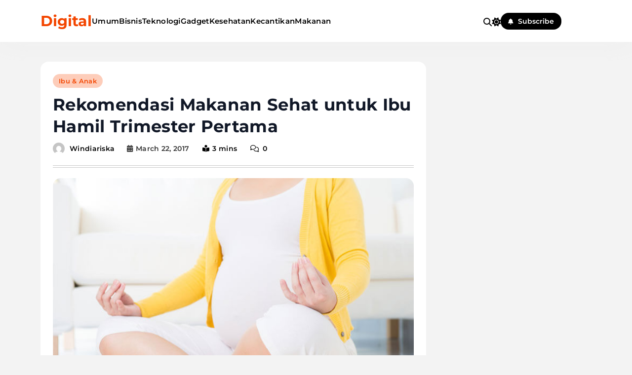

--- FILE ---
content_type: text/html; charset=UTF-8
request_url: http://52digital.net/2017/03/22/rekomendasi-makanan-sehat-untuk-ibu-hamil-trimester-pertama/
body_size: 14627
content:
<!doctype html>
<html lang="en-US">
<head>
	<meta charset="UTF-8">
	<meta name="viewport" content="width=device-width, initial-scale=1">
	<link rel="profile" href="https://gmpg.org/xfn/11">
	<meta name='robots' content='index, follow, max-image-preview:large, max-snippet:-1, max-video-preview:-1' />
	<style>img:is([sizes="auto" i], [sizes^="auto," i]) { contain-intrinsic-size: 3000px 1500px }</style>
	
	<!-- This site is optimized with the Yoast SEO plugin v26.6 - https://yoast.com/wordpress/plugins/seo/ -->
	<title>Rekomendasi Makanan Sehat untuk Ibu Hamil Trimester Pertama - Digital</title>
	<link rel="canonical" href="http://52digital.net/2017/03/22/rekomendasi-makanan-sehat-untuk-ibu-hamil-trimester-pertama/" />
	<meta property="og:locale" content="en_US" />
	<meta property="og:type" content="article" />
	<meta property="og:title" content="Rekomendasi Makanan Sehat untuk Ibu Hamil Trimester Pertama - Digital" />
	<meta property="og:description" content="Saat mendapat berita baik tentang kehamilanmu, ada banyak hal yang harus kamu perhatikan dengan baik demi kelancaran dan kesehatan ibu dan anak dalam masa kehamilan. Terutama pada saat kehamilan trimester pertama, kehamilan trimester pertama merupakan kehamilan dengan masa tersulit. Pasalnya pada masa itu seorang ibu benar-benar merasakan banyak perubahan. Sehingga dengan berbagai perubahan yang datang" />
	<meta property="og:url" content="http://52digital.net/2017/03/22/rekomendasi-makanan-sehat-untuk-ibu-hamil-trimester-pertama/" />
	<meta property="og:site_name" content="Digital" />
	<meta property="article:published_time" content="2017-03-22T04:45:55+00:00" />
	<meta property="og:image" content="http://52digital.net/wp-content/uploads/2017/03/587c40fe36d1c47874cb1339_Post-6.jpg" />
	<meta property="og:image:width" content="674" />
	<meta property="og:image:height" content="380" />
	<meta property="og:image:type" content="image/jpeg" />
	<meta name="author" content="windiariska" />
	<meta name="twitter:card" content="summary_large_image" />
	<meta name="twitter:label1" content="Written by" />
	<meta name="twitter:data1" content="windiariska" />
	<meta name="twitter:label2" content="Est. reading time" />
	<meta name="twitter:data2" content="2 minutes" />
	<script type="application/ld+json" class="yoast-schema-graph">{"@context":"https://schema.org","@graph":[{"@type":"WebPage","@id":"http://52digital.net/2017/03/22/rekomendasi-makanan-sehat-untuk-ibu-hamil-trimester-pertama/","url":"http://52digital.net/2017/03/22/rekomendasi-makanan-sehat-untuk-ibu-hamil-trimester-pertama/","name":"Rekomendasi Makanan Sehat untuk Ibu Hamil Trimester Pertama - Digital","isPartOf":{"@id":"https://52digital.net/#website"},"primaryImageOfPage":{"@id":"http://52digital.net/2017/03/22/rekomendasi-makanan-sehat-untuk-ibu-hamil-trimester-pertama/#primaryimage"},"image":{"@id":"http://52digital.net/2017/03/22/rekomendasi-makanan-sehat-untuk-ibu-hamil-trimester-pertama/#primaryimage"},"thumbnailUrl":"http://52digital.net/wp-content/uploads/2017/03/587c40fe36d1c47874cb1339_Post-6.jpg","datePublished":"2017-03-22T04:45:55+00:00","author":{"@id":"https://52digital.net/#/schema/person/d021aa25af9a72dccdc633e2531a5721"},"breadcrumb":{"@id":"http://52digital.net/2017/03/22/rekomendasi-makanan-sehat-untuk-ibu-hamil-trimester-pertama/#breadcrumb"},"inLanguage":"en-US","potentialAction":[{"@type":"ReadAction","target":["http://52digital.net/2017/03/22/rekomendasi-makanan-sehat-untuk-ibu-hamil-trimester-pertama/"]}]},{"@type":"ImageObject","inLanguage":"en-US","@id":"http://52digital.net/2017/03/22/rekomendasi-makanan-sehat-untuk-ibu-hamil-trimester-pertama/#primaryimage","url":"http://52digital.net/wp-content/uploads/2017/03/587c40fe36d1c47874cb1339_Post-6.jpg","contentUrl":"http://52digital.net/wp-content/uploads/2017/03/587c40fe36d1c47874cb1339_Post-6.jpg","width":674,"height":380,"caption":"makanan untuk ibu hamil trimester pertama"},{"@type":"BreadcrumbList","@id":"http://52digital.net/2017/03/22/rekomendasi-makanan-sehat-untuk-ibu-hamil-trimester-pertama/#breadcrumb","itemListElement":[{"@type":"ListItem","position":1,"name":"Home","item":"https://52digital.net/"},{"@type":"ListItem","position":2,"name":"Rekomendasi Makanan Sehat untuk Ibu Hamil Trimester Pertama"}]},{"@type":"WebSite","@id":"https://52digital.net/#website","url":"https://52digital.net/","name":"Digital","description":"Indonesia","potentialAction":[{"@type":"SearchAction","target":{"@type":"EntryPoint","urlTemplate":"https://52digital.net/?s={search_term_string}"},"query-input":{"@type":"PropertyValueSpecification","valueRequired":true,"valueName":"search_term_string"}}],"inLanguage":"en-US"},{"@type":"Person","@id":"https://52digital.net/#/schema/person/d021aa25af9a72dccdc633e2531a5721","name":"windiariska","image":{"@type":"ImageObject","inLanguage":"en-US","@id":"https://52digital.net/#/schema/person/image/","url":"https://secure.gravatar.com/avatar/47d5ac45c958374a235d6fa3d78ffe421b8bdb0d95549bcad21e8ee5ea943d84?s=96&d=mm&r=g","contentUrl":"https://secure.gravatar.com/avatar/47d5ac45c958374a235d6fa3d78ffe421b8bdb0d95549bcad21e8ee5ea943d84?s=96&d=mm&r=g","caption":"windiariska"},"url":"http://52digital.net/author/windiariska/"}]}</script>
	<!-- / Yoast SEO plugin. -->


<link rel="alternate" type="application/rss+xml" title="Digital  &raquo; Feed" href="http://52digital.net/feed/" />
<script>
window._wpemojiSettings = {"baseUrl":"https:\/\/s.w.org\/images\/core\/emoji\/16.0.1\/72x72\/","ext":".png","svgUrl":"https:\/\/s.w.org\/images\/core\/emoji\/16.0.1\/svg\/","svgExt":".svg","source":{"concatemoji":"http:\/\/52digital.net\/wp-includes\/js\/wp-emoji-release.min.js?ver=6.8.3"}};
/*! This file is auto-generated */
!function(s,n){var o,i,e;function c(e){try{var t={supportTests:e,timestamp:(new Date).valueOf()};sessionStorage.setItem(o,JSON.stringify(t))}catch(e){}}function p(e,t,n){e.clearRect(0,0,e.canvas.width,e.canvas.height),e.fillText(t,0,0);var t=new Uint32Array(e.getImageData(0,0,e.canvas.width,e.canvas.height).data),a=(e.clearRect(0,0,e.canvas.width,e.canvas.height),e.fillText(n,0,0),new Uint32Array(e.getImageData(0,0,e.canvas.width,e.canvas.height).data));return t.every(function(e,t){return e===a[t]})}function u(e,t){e.clearRect(0,0,e.canvas.width,e.canvas.height),e.fillText(t,0,0);for(var n=e.getImageData(16,16,1,1),a=0;a<n.data.length;a++)if(0!==n.data[a])return!1;return!0}function f(e,t,n,a){switch(t){case"flag":return n(e,"\ud83c\udff3\ufe0f\u200d\u26a7\ufe0f","\ud83c\udff3\ufe0f\u200b\u26a7\ufe0f")?!1:!n(e,"\ud83c\udde8\ud83c\uddf6","\ud83c\udde8\u200b\ud83c\uddf6")&&!n(e,"\ud83c\udff4\udb40\udc67\udb40\udc62\udb40\udc65\udb40\udc6e\udb40\udc67\udb40\udc7f","\ud83c\udff4\u200b\udb40\udc67\u200b\udb40\udc62\u200b\udb40\udc65\u200b\udb40\udc6e\u200b\udb40\udc67\u200b\udb40\udc7f");case"emoji":return!a(e,"\ud83e\udedf")}return!1}function g(e,t,n,a){var r="undefined"!=typeof WorkerGlobalScope&&self instanceof WorkerGlobalScope?new OffscreenCanvas(300,150):s.createElement("canvas"),o=r.getContext("2d",{willReadFrequently:!0}),i=(o.textBaseline="top",o.font="600 32px Arial",{});return e.forEach(function(e){i[e]=t(o,e,n,a)}),i}function t(e){var t=s.createElement("script");t.src=e,t.defer=!0,s.head.appendChild(t)}"undefined"!=typeof Promise&&(o="wpEmojiSettingsSupports",i=["flag","emoji"],n.supports={everything:!0,everythingExceptFlag:!0},e=new Promise(function(e){s.addEventListener("DOMContentLoaded",e,{once:!0})}),new Promise(function(t){var n=function(){try{var e=JSON.parse(sessionStorage.getItem(o));if("object"==typeof e&&"number"==typeof e.timestamp&&(new Date).valueOf()<e.timestamp+604800&&"object"==typeof e.supportTests)return e.supportTests}catch(e){}return null}();if(!n){if("undefined"!=typeof Worker&&"undefined"!=typeof OffscreenCanvas&&"undefined"!=typeof URL&&URL.createObjectURL&&"undefined"!=typeof Blob)try{var e="postMessage("+g.toString()+"("+[JSON.stringify(i),f.toString(),p.toString(),u.toString()].join(",")+"));",a=new Blob([e],{type:"text/javascript"}),r=new Worker(URL.createObjectURL(a),{name:"wpTestEmojiSupports"});return void(r.onmessage=function(e){c(n=e.data),r.terminate(),t(n)})}catch(e){}c(n=g(i,f,p,u))}t(n)}).then(function(e){for(var t in e)n.supports[t]=e[t],n.supports.everything=n.supports.everything&&n.supports[t],"flag"!==t&&(n.supports.everythingExceptFlag=n.supports.everythingExceptFlag&&n.supports[t]);n.supports.everythingExceptFlag=n.supports.everythingExceptFlag&&!n.supports.flag,n.DOMReady=!1,n.readyCallback=function(){n.DOMReady=!0}}).then(function(){return e}).then(function(){var e;n.supports.everything||(n.readyCallback(),(e=n.source||{}).concatemoji?t(e.concatemoji):e.wpemoji&&e.twemoji&&(t(e.twemoji),t(e.wpemoji)))}))}((window,document),window._wpemojiSettings);
</script>
<style id='wp-emoji-styles-inline-css'>

	img.wp-smiley, img.emoji {
		display: inline !important;
		border: none !important;
		box-shadow: none !important;
		height: 1em !important;
		width: 1em !important;
		margin: 0 0.07em !important;
		vertical-align: -0.1em !important;
		background: none !important;
		padding: 0 !important;
	}
</style>
<link rel='stylesheet' id='wp-block-library-css' href='http://52digital.net/wp-includes/css/dist/block-library/style.min.css?ver=6.8.3' media='all' />
<style id='classic-theme-styles-inline-css'>
/*! This file is auto-generated */
.wp-block-button__link{color:#fff;background-color:#32373c;border-radius:9999px;box-shadow:none;text-decoration:none;padding:calc(.667em + 2px) calc(1.333em + 2px);font-size:1.125em}.wp-block-file__button{background:#32373c;color:#fff;text-decoration:none}
</style>
<style id='global-styles-inline-css'>
:root{--wp--preset--aspect-ratio--square: 1;--wp--preset--aspect-ratio--4-3: 4/3;--wp--preset--aspect-ratio--3-4: 3/4;--wp--preset--aspect-ratio--3-2: 3/2;--wp--preset--aspect-ratio--2-3: 2/3;--wp--preset--aspect-ratio--16-9: 16/9;--wp--preset--aspect-ratio--9-16: 9/16;--wp--preset--color--black: #000000;--wp--preset--color--cyan-bluish-gray: #abb8c3;--wp--preset--color--white: #ffffff;--wp--preset--color--pale-pink: #f78da7;--wp--preset--color--vivid-red: #cf2e2e;--wp--preset--color--luminous-vivid-orange: #ff6900;--wp--preset--color--luminous-vivid-amber: #fcb900;--wp--preset--color--light-green-cyan: #7bdcb5;--wp--preset--color--vivid-green-cyan: #00d084;--wp--preset--color--pale-cyan-blue: #8ed1fc;--wp--preset--color--vivid-cyan-blue: #0693e3;--wp--preset--color--vivid-purple: #9b51e0;--wp--preset--gradient--vivid-cyan-blue-to-vivid-purple: linear-gradient(135deg,rgba(6,147,227,1) 0%,rgb(155,81,224) 100%);--wp--preset--gradient--light-green-cyan-to-vivid-green-cyan: linear-gradient(135deg,rgb(122,220,180) 0%,rgb(0,208,130) 100%);--wp--preset--gradient--luminous-vivid-amber-to-luminous-vivid-orange: linear-gradient(135deg,rgba(252,185,0,1) 0%,rgba(255,105,0,1) 100%);--wp--preset--gradient--luminous-vivid-orange-to-vivid-red: linear-gradient(135deg,rgba(255,105,0,1) 0%,rgb(207,46,46) 100%);--wp--preset--gradient--very-light-gray-to-cyan-bluish-gray: linear-gradient(135deg,rgb(238,238,238) 0%,rgb(169,184,195) 100%);--wp--preset--gradient--cool-to-warm-spectrum: linear-gradient(135deg,rgb(74,234,220) 0%,rgb(151,120,209) 20%,rgb(207,42,186) 40%,rgb(238,44,130) 60%,rgb(251,105,98) 80%,rgb(254,248,76) 100%);--wp--preset--gradient--blush-light-purple: linear-gradient(135deg,rgb(255,206,236) 0%,rgb(152,150,240) 100%);--wp--preset--gradient--blush-bordeaux: linear-gradient(135deg,rgb(254,205,165) 0%,rgb(254,45,45) 50%,rgb(107,0,62) 100%);--wp--preset--gradient--luminous-dusk: linear-gradient(135deg,rgb(255,203,112) 0%,rgb(199,81,192) 50%,rgb(65,88,208) 100%);--wp--preset--gradient--pale-ocean: linear-gradient(135deg,rgb(255,245,203) 0%,rgb(182,227,212) 50%,rgb(51,167,181) 100%);--wp--preset--gradient--electric-grass: linear-gradient(135deg,rgb(202,248,128) 0%,rgb(113,206,126) 100%);--wp--preset--gradient--midnight: linear-gradient(135deg,rgb(2,3,129) 0%,rgb(40,116,252) 100%);--wp--preset--font-size--small: 13px;--wp--preset--font-size--medium: 20px;--wp--preset--font-size--large: 36px;--wp--preset--font-size--x-large: 42px;--wp--preset--spacing--20: 0.44rem;--wp--preset--spacing--30: 0.67rem;--wp--preset--spacing--40: 1rem;--wp--preset--spacing--50: 1.5rem;--wp--preset--spacing--60: 2.25rem;--wp--preset--spacing--70: 3.38rem;--wp--preset--spacing--80: 5.06rem;--wp--preset--shadow--natural: 6px 6px 9px rgba(0, 0, 0, 0.2);--wp--preset--shadow--deep: 12px 12px 50px rgba(0, 0, 0, 0.4);--wp--preset--shadow--sharp: 6px 6px 0px rgba(0, 0, 0, 0.2);--wp--preset--shadow--outlined: 6px 6px 0px -3px rgba(255, 255, 255, 1), 6px 6px rgba(0, 0, 0, 1);--wp--preset--shadow--crisp: 6px 6px 0px rgba(0, 0, 0, 1);}:where(.is-layout-flex){gap: 0.5em;}:where(.is-layout-grid){gap: 0.5em;}body .is-layout-flex{display: flex;}.is-layout-flex{flex-wrap: wrap;align-items: center;}.is-layout-flex > :is(*, div){margin: 0;}body .is-layout-grid{display: grid;}.is-layout-grid > :is(*, div){margin: 0;}:where(.wp-block-columns.is-layout-flex){gap: 2em;}:where(.wp-block-columns.is-layout-grid){gap: 2em;}:where(.wp-block-post-template.is-layout-flex){gap: 1.25em;}:where(.wp-block-post-template.is-layout-grid){gap: 1.25em;}.has-black-color{color: var(--wp--preset--color--black) !important;}.has-cyan-bluish-gray-color{color: var(--wp--preset--color--cyan-bluish-gray) !important;}.has-white-color{color: var(--wp--preset--color--white) !important;}.has-pale-pink-color{color: var(--wp--preset--color--pale-pink) !important;}.has-vivid-red-color{color: var(--wp--preset--color--vivid-red) !important;}.has-luminous-vivid-orange-color{color: var(--wp--preset--color--luminous-vivid-orange) !important;}.has-luminous-vivid-amber-color{color: var(--wp--preset--color--luminous-vivid-amber) !important;}.has-light-green-cyan-color{color: var(--wp--preset--color--light-green-cyan) !important;}.has-vivid-green-cyan-color{color: var(--wp--preset--color--vivid-green-cyan) !important;}.has-pale-cyan-blue-color{color: var(--wp--preset--color--pale-cyan-blue) !important;}.has-vivid-cyan-blue-color{color: var(--wp--preset--color--vivid-cyan-blue) !important;}.has-vivid-purple-color{color: var(--wp--preset--color--vivid-purple) !important;}.has-black-background-color{background-color: var(--wp--preset--color--black) !important;}.has-cyan-bluish-gray-background-color{background-color: var(--wp--preset--color--cyan-bluish-gray) !important;}.has-white-background-color{background-color: var(--wp--preset--color--white) !important;}.has-pale-pink-background-color{background-color: var(--wp--preset--color--pale-pink) !important;}.has-vivid-red-background-color{background-color: var(--wp--preset--color--vivid-red) !important;}.has-luminous-vivid-orange-background-color{background-color: var(--wp--preset--color--luminous-vivid-orange) !important;}.has-luminous-vivid-amber-background-color{background-color: var(--wp--preset--color--luminous-vivid-amber) !important;}.has-light-green-cyan-background-color{background-color: var(--wp--preset--color--light-green-cyan) !important;}.has-vivid-green-cyan-background-color{background-color: var(--wp--preset--color--vivid-green-cyan) !important;}.has-pale-cyan-blue-background-color{background-color: var(--wp--preset--color--pale-cyan-blue) !important;}.has-vivid-cyan-blue-background-color{background-color: var(--wp--preset--color--vivid-cyan-blue) !important;}.has-vivid-purple-background-color{background-color: var(--wp--preset--color--vivid-purple) !important;}.has-black-border-color{border-color: var(--wp--preset--color--black) !important;}.has-cyan-bluish-gray-border-color{border-color: var(--wp--preset--color--cyan-bluish-gray) !important;}.has-white-border-color{border-color: var(--wp--preset--color--white) !important;}.has-pale-pink-border-color{border-color: var(--wp--preset--color--pale-pink) !important;}.has-vivid-red-border-color{border-color: var(--wp--preset--color--vivid-red) !important;}.has-luminous-vivid-orange-border-color{border-color: var(--wp--preset--color--luminous-vivid-orange) !important;}.has-luminous-vivid-amber-border-color{border-color: var(--wp--preset--color--luminous-vivid-amber) !important;}.has-light-green-cyan-border-color{border-color: var(--wp--preset--color--light-green-cyan) !important;}.has-vivid-green-cyan-border-color{border-color: var(--wp--preset--color--vivid-green-cyan) !important;}.has-pale-cyan-blue-border-color{border-color: var(--wp--preset--color--pale-cyan-blue) !important;}.has-vivid-cyan-blue-border-color{border-color: var(--wp--preset--color--vivid-cyan-blue) !important;}.has-vivid-purple-border-color{border-color: var(--wp--preset--color--vivid-purple) !important;}.has-vivid-cyan-blue-to-vivid-purple-gradient-background{background: var(--wp--preset--gradient--vivid-cyan-blue-to-vivid-purple) !important;}.has-light-green-cyan-to-vivid-green-cyan-gradient-background{background: var(--wp--preset--gradient--light-green-cyan-to-vivid-green-cyan) !important;}.has-luminous-vivid-amber-to-luminous-vivid-orange-gradient-background{background: var(--wp--preset--gradient--luminous-vivid-amber-to-luminous-vivid-orange) !important;}.has-luminous-vivid-orange-to-vivid-red-gradient-background{background: var(--wp--preset--gradient--luminous-vivid-orange-to-vivid-red) !important;}.has-very-light-gray-to-cyan-bluish-gray-gradient-background{background: var(--wp--preset--gradient--very-light-gray-to-cyan-bluish-gray) !important;}.has-cool-to-warm-spectrum-gradient-background{background: var(--wp--preset--gradient--cool-to-warm-spectrum) !important;}.has-blush-light-purple-gradient-background{background: var(--wp--preset--gradient--blush-light-purple) !important;}.has-blush-bordeaux-gradient-background{background: var(--wp--preset--gradient--blush-bordeaux) !important;}.has-luminous-dusk-gradient-background{background: var(--wp--preset--gradient--luminous-dusk) !important;}.has-pale-ocean-gradient-background{background: var(--wp--preset--gradient--pale-ocean) !important;}.has-electric-grass-gradient-background{background: var(--wp--preset--gradient--electric-grass) !important;}.has-midnight-gradient-background{background: var(--wp--preset--gradient--midnight) !important;}.has-small-font-size{font-size: var(--wp--preset--font-size--small) !important;}.has-medium-font-size{font-size: var(--wp--preset--font-size--medium) !important;}.has-large-font-size{font-size: var(--wp--preset--font-size--large) !important;}.has-x-large-font-size{font-size: var(--wp--preset--font-size--x-large) !important;}
:where(.wp-block-post-template.is-layout-flex){gap: 1.25em;}:where(.wp-block-post-template.is-layout-grid){gap: 1.25em;}
:where(.wp-block-columns.is-layout-flex){gap: 2em;}:where(.wp-block-columns.is-layout-grid){gap: 2em;}
:root :where(.wp-block-pullquote){font-size: 1.5em;line-height: 1.6;}
</style>
<link rel='stylesheet' id='blogzee-typo-fonts-css' href='http://52digital.net/wp-content/fonts/8f4055f20ed7ef6d3904a8b152ae97d6.css' media='all' />
<link rel='stylesheet' id='blogzee-style-css' href='http://52digital.net/wp-content/themes/blogzee/style.css?ver=1.0.5' media='all' />
<style id='blogzee-style-inline-css'>
body{--blogzee-global-preset-color-1:#40E0D0;--blogzee-global-preset-color-2:#F4C430;--blogzee-global-preset-color-3:#FF00FF;--blogzee-global-preset-color-4:#007BA7;--blogzee-global-preset-color-5:#DC143C;--blogzee-global-preset-color-6:#7FFF00}body{--blogzee-global-preset-gradient-1:linear-gradient(135deg, #000000, #FFFF00);--blogzee-global-preset-gradient-2:linear-gradient(135deg, #191970, #FFD700);--blogzee-global-preset-gradient-3:linear-gradient(135deg, #4B0082, #FFA500);--blogzee-global-preset-gradient-4:linear-gradient(135deg, #FF8C00, #483D8B);--blogzee-global-preset-gradient-5:linear-gradient(135deg, #006400, #8B4513);--blogzee-global-preset-gradient-6:linear-gradient(135deg, #DC143C, #FFD700)}body.blogzee-variables{--blogzee-global-preset-typography-1-font-family:Montserrat;--blogzee-global-preset-typography-1-font-weight:500;--blogzee-global-preset-typography-1-font-style:normal;--blogzee-global-preset-typography-1-font-texttransform:unset;--blogzee-global-preset-typography-1-font-textdecoration:none;--blogzee-global-preset-typography-1-font-size:16px;--blogzee-global-preset-typography-1-font-lineheight:20px;--blogzee-global-preset-typography-1-font-letterspacing:0.3px;--blogzee-global-preset-typography-1-font-size-tab:16px;--blogzee-global-preset-typography-1-font-lineheight-tab:20px;--blogzee-global-preset-typography-1-font-letterspacing-tab:0.3px;--blogzee-global-preset-typography-1-font-size-mobile:16px;--blogzee-global-preset-typography-1-font-lineheight-mobile:20px;--blogzee-global-preset-typography-1-font-letterspacing-mobile:0.3px}body.blogzee-variables{--blogzee-global-preset-typography-2-font-family:Outfit;--blogzee-global-preset-typography-2-font-weight:500;--blogzee-global-preset-typography-2-font-style:normal;--blogzee-global-preset-typography-2-font-texttransform:uppercase;--blogzee-global-preset-typography-2-font-textdecoration:none;--blogzee-global-preset-typography-2-font-size:13px;--blogzee-global-preset-typography-2-font-lineheight:23px;--blogzee-global-preset-typography-2-font-letterspacing:0.3px;--blogzee-global-preset-typography-2-font-size-tab:13px;--blogzee-global-preset-typography-2-font-lineheight-tab:23px;--blogzee-global-preset-typography-2-font-letterspacing-tab:0.3px;--blogzee-global-preset-typography-2-font-size-mobile:13px;--blogzee-global-preset-typography-2-font-lineheight-mobile:23px;--blogzee-global-preset-typography-2-font-letterspacing-mobile:0.3px}body.blogzee-variables{--blogzee-global-preset-typography-3-font-family:Poppins;--blogzee-global-preset-typography-3-font-weight:400;--blogzee-global-preset-typography-3-font-style:normal;--blogzee-global-preset-typography-3-font-texttransform:unset;--blogzee-global-preset-typography-3-font-textdecoration:none;--blogzee-global-preset-typography-3-font-size:14px;--blogzee-global-preset-typography-3-font-lineheight:25px;--blogzee-global-preset-typography-3-font-letterspacing:0px;--blogzee-global-preset-typography-3-font-size-tab:14px;--blogzee-global-preset-typography-3-font-lineheight-tab:25px;--blogzee-global-preset-typography-3-font-letterspacing-tab:0px;--blogzee-global-preset-typography-3-font-size-mobile:14px;--blogzee-global-preset-typography-3-font-lineheight-mobile:25px;--blogzee-global-preset-typography-3-font-letterspacing-mobile:0px}body .footer-logo img{width:200px}@media(max-width:940px){body .footer-logo img{width:200px}}@media(max-width:610px){body .footer-logo img{width:200px}}body .site-header .row-one{padding:10px 0px 10px 0px}@media(max-width:940px){body .site-header .row-one{padding:10px 0px 10px 0px}}@media(max-width:610px){body .site-header .row-one{padding:10px 0px 10px 0px}}body .site-header .row-two{padding:20px 0px 20px 0px}@media(max-width:940px){body .site-header .row-two{padding:20px 0px 20px 0px}}@media(max-width:610px){body .site-header .row-two{padding:20px 0px 20px 0px}}body .site-header .row-three{padding:10px 0px 10px 0px}@media(max-width:940px){body .site-header .row-three{padding:10px 0px 10px 0px}}@media(max-width:610px){body .site-header .row-three{padding:10px 0px 10px 0px}}body .site-footer .row-one{padding:60px 0px 0px 0px}@media(max-width:940px){body .site-footer .row-one{padding:60px 0px 0px 0px}}@media(max-width:610px){body .site-footer .row-one{padding:60px 0px 0px 0px}}body .site-footer .row-two{padding:20px 0px 20px 0px}@media(max-width:940px){body .site-footer .row-two{padding:20px 0px 20px 0px}}@media(max-width:610px){body .site-footer .row-two{padding:20px 0px 20px 0px}}body .site-footer .row-three{padding:20px 0px 60px 0px}@media(max-width:940px){body .site-footer .row-three{padding:20px 0px 60px 0px}}@media(max-width:610px){body .site-footer .row-three{padding:20px 0px 60px 0px}}.widget .post-thumb-image, .widget .post-thumb, .widget_blogzee_carousel_widget .post-thumb-wrap, .widget.widget_media_image, .widget_blogzee_category_collection_widget .categories-wrap .category-item .category-name{border-radius:12px}body .widget, body #widget_block, body .widget.widget_media_image figure.wp-block-image img{border-radius:16px}body{--blogzee-global-preset-theme-color:#F34601}body{--blogzee-global-preset-gradient-theme-color:linear-gradient(135deg,#942cddcc 0,#38a3e2cc 100%)}body{--blogzee-mobile-canvas-icon-color:var( --blogzee-global-preset-theme-color )}body{--blogzee-mobile-canvas-icon-color-hover:var( --blogzee-global-preset-theme-color )}body .post-categories .cat-item.cat-214 a, .widget_blogzee_category_collection_widget .categories-wrap .category-item.cat-214 .category-name{color:var( --blogzee-global-preset-theme-color );background:#fdcdba}body .post-categories .cat-item.cat-214 a:hover, .widget_blogzee_category_collection_widget .categories-wrap .category-item.cat-214 .category-name:hover{color:#fff;background:var( --blogzee-global-preset-theme-color )}body .post-categories .cat-item.cat-218 a, .widget_blogzee_category_collection_widget .categories-wrap .category-item.cat-218 .category-name{color:var( --blogzee-global-preset-theme-color );background:#fdcdba}body .post-categories .cat-item.cat-218 a:hover, .widget_blogzee_category_collection_widget .categories-wrap .category-item.cat-218 .category-name:hover{color:#fff;background:var( --blogzee-global-preset-theme-color )}body .post-categories .cat-item.cat-110 a, .widget_blogzee_category_collection_widget .categories-wrap .category-item.cat-110 .category-name{color:var( --blogzee-global-preset-theme-color );background:#fdcdba}body .post-categories .cat-item.cat-110 a:hover, .widget_blogzee_category_collection_widget .categories-wrap .category-item.cat-110 .category-name:hover{color:#fff;background:var( --blogzee-global-preset-theme-color )}body .post-categories .cat-item.cat-220 a, .widget_blogzee_category_collection_widget .categories-wrap .category-item.cat-220 .category-name{color:var( --blogzee-global-preset-theme-color );background:#fdcdba}body .post-categories .cat-item.cat-220 a:hover, .widget_blogzee_category_collection_widget .categories-wrap .category-item.cat-220 .category-name:hover{color:#fff;background:var( --blogzee-global-preset-theme-color )}body .post-categories .cat-item.cat-4 a, .widget_blogzee_category_collection_widget .categories-wrap .category-item.cat-4 .category-name{color:var( --blogzee-global-preset-theme-color );background:#fdcdba}body .post-categories .cat-item.cat-4 a:hover, .widget_blogzee_category_collection_widget .categories-wrap .category-item.cat-4 .category-name:hover{color:#fff;background:var( --blogzee-global-preset-theme-color )}body .post-categories .cat-item.cat-207 a, .widget_blogzee_category_collection_widget .categories-wrap .category-item.cat-207 .category-name{color:var( --blogzee-global-preset-theme-color );background:#fdcdba}body .post-categories .cat-item.cat-207 a:hover, .widget_blogzee_category_collection_widget .categories-wrap .category-item.cat-207 .category-name:hover{color:#fff;background:var( --blogzee-global-preset-theme-color )}body .post-categories .cat-item.cat-10 a, .widget_blogzee_category_collection_widget .categories-wrap .category-item.cat-10 .category-name{color:var( --blogzee-global-preset-theme-color );background:#fdcdba}body .post-categories .cat-item.cat-10 a:hover, .widget_blogzee_category_collection_widget .categories-wrap .category-item.cat-10 .category-name:hover{color:#fff;background:var( --blogzee-global-preset-theme-color )}body .post-categories .cat-item.cat-11 a, .widget_blogzee_category_collection_widget .categories-wrap .category-item.cat-11 .category-name{color:var( --blogzee-global-preset-theme-color );background:#fdcdba}body .post-categories .cat-item.cat-11 a:hover, .widget_blogzee_category_collection_widget .categories-wrap .category-item.cat-11 .category-name:hover{color:#fff;background:var( --blogzee-global-preset-theme-color )}body .post-categories .cat-item.cat-206 a, .widget_blogzee_category_collection_widget .categories-wrap .category-item.cat-206 .category-name{color:var( --blogzee-global-preset-theme-color );background:#fdcdba}body .post-categories .cat-item.cat-206 a:hover, .widget_blogzee_category_collection_widget .categories-wrap .category-item.cat-206 .category-name:hover{color:#fff;background:var( --blogzee-global-preset-theme-color )}body .post-categories .cat-item.cat-6 a, .widget_blogzee_category_collection_widget .categories-wrap .category-item.cat-6 .category-name{color:var( --blogzee-global-preset-theme-color );background:#fdcdba}body .post-categories .cat-item.cat-6 a:hover, .widget_blogzee_category_collection_widget .categories-wrap .category-item.cat-6 .category-name:hover{color:#fff;background:var( --blogzee-global-preset-theme-color )}body .post-categories .cat-item.cat-142 a, .widget_blogzee_category_collection_widget .categories-wrap .category-item.cat-142 .category-name{color:var( --blogzee-global-preset-theme-color );background:#fdcdba}body .post-categories .cat-item.cat-142 a:hover, .widget_blogzee_category_collection_widget .categories-wrap .category-item.cat-142 .category-name:hover{color:#fff;background:var( --blogzee-global-preset-theme-color )}body .post-categories .cat-item.cat-215 a, .widget_blogzee_category_collection_widget .categories-wrap .category-item.cat-215 .category-name{color:var( --blogzee-global-preset-theme-color );background:#fdcdba}body .post-categories .cat-item.cat-215 a:hover, .widget_blogzee_category_collection_widget .categories-wrap .category-item.cat-215 .category-name:hover{color:#fff;background:var( --blogzee-global-preset-theme-color )}body .post-categories .cat-item.cat-208 a, .widget_blogzee_category_collection_widget .categories-wrap .category-item.cat-208 .category-name{color:var( --blogzee-global-preset-theme-color );background:#fdcdba}body .post-categories .cat-item.cat-208 a:hover, .widget_blogzee_category_collection_widget .categories-wrap .category-item.cat-208 .category-name:hover{color:#fff;background:var( --blogzee-global-preset-theme-color )}body .post-categories .cat-item.cat-8 a, .widget_blogzee_category_collection_widget .categories-wrap .category-item.cat-8 .category-name{color:var( --blogzee-global-preset-theme-color );background:#fdcdba}body .post-categories .cat-item.cat-8 a:hover, .widget_blogzee_category_collection_widget .categories-wrap .category-item.cat-8 .category-name:hover{color:#fff;background:var( --blogzee-global-preset-theme-color )}body .post-categories .cat-item.cat-3 a, .widget_blogzee_category_collection_widget .categories-wrap .category-item.cat-3 .category-name{color:var( --blogzee-global-preset-theme-color );background:#fdcdba}body .post-categories .cat-item.cat-3 a:hover, .widget_blogzee_category_collection_widget .categories-wrap .category-item.cat-3 .category-name:hover{color:#fff;background:var( --blogzee-global-preset-theme-color )}body .post-categories .cat-item.cat-12 a, .widget_blogzee_category_collection_widget .categories-wrap .category-item.cat-12 .category-name{color:var( --blogzee-global-preset-theme-color );background:#fdcdba}body .post-categories .cat-item.cat-12 a:hover, .widget_blogzee_category_collection_widget .categories-wrap .category-item.cat-12 .category-name:hover{color:#fff;background:var( --blogzee-global-preset-theme-color )}body .post-categories .cat-item.cat-213 a, .widget_blogzee_category_collection_widget .categories-wrap .category-item.cat-213 .category-name{color:var( --blogzee-global-preset-theme-color );background:#fdcdba}body .post-categories .cat-item.cat-213 a:hover, .widget_blogzee_category_collection_widget .categories-wrap .category-item.cat-213 .category-name:hover{color:#fff;background:var( --blogzee-global-preset-theme-color )}body .post-categories .cat-item.cat-160 a, .widget_blogzee_category_collection_widget .categories-wrap .category-item.cat-160 .category-name{color:var( --blogzee-global-preset-theme-color );background:#fdcdba}body .post-categories .cat-item.cat-160 a:hover, .widget_blogzee_category_collection_widget .categories-wrap .category-item.cat-160 .category-name:hover{color:#fff;background:var( --blogzee-global-preset-theme-color )}body .post-categories .cat-item.cat-217 a, .widget_blogzee_category_collection_widget .categories-wrap .category-item.cat-217 .category-name{color:var( --blogzee-global-preset-theme-color );background:#fdcdba}body .post-categories .cat-item.cat-217 a:hover, .widget_blogzee_category_collection_widget .categories-wrap .category-item.cat-217 .category-name:hover{color:#fff;background:var( --blogzee-global-preset-theme-color )}body .post-categories .cat-item.cat-53 a, .widget_blogzee_category_collection_widget .categories-wrap .category-item.cat-53 .category-name{color:var( --blogzee-global-preset-theme-color );background:#fdcdba}body .post-categories .cat-item.cat-53 a:hover, .widget_blogzee_category_collection_widget .categories-wrap .category-item.cat-53 .category-name:hover{color:#fff;background:var( --blogzee-global-preset-theme-color )}body .post-categories .cat-item.cat-209 a, .widget_blogzee_category_collection_widget .categories-wrap .category-item.cat-209 .category-name{color:var( --blogzee-global-preset-theme-color );background:#fdcdba}body .post-categories .cat-item.cat-209 a:hover, .widget_blogzee_category_collection_widget .categories-wrap .category-item.cat-209 .category-name:hover{color:#fff;background:var( --blogzee-global-preset-theme-color )}body .post-categories .cat-item.cat-216 a, .widget_blogzee_category_collection_widget .categories-wrap .category-item.cat-216 .category-name{color:var( --blogzee-global-preset-theme-color );background:#fdcdba}body .post-categories .cat-item.cat-216 a:hover, .widget_blogzee_category_collection_widget .categories-wrap .category-item.cat-216 .category-name:hover{color:#fff;background:var( --blogzee-global-preset-theme-color )}body .post-categories .cat-item.cat-5 a, .widget_blogzee_category_collection_widget .categories-wrap .category-item.cat-5 .category-name{color:var( --blogzee-global-preset-theme-color );background:#fdcdba}body .post-categories .cat-item.cat-5 a:hover, .widget_blogzee_category_collection_widget .categories-wrap .category-item.cat-5 .category-name:hover{color:#fff;background:var( --blogzee-global-preset-theme-color )}body .post-categories .cat-item.cat-9 a, .widget_blogzee_category_collection_widget .categories-wrap .category-item.cat-9 .category-name{color:var( --blogzee-global-preset-theme-color );background:#fdcdba}body .post-categories .cat-item.cat-9 a:hover, .widget_blogzee_category_collection_widget .categories-wrap .category-item.cat-9 .category-name:hover{color:#fff;background:var( --blogzee-global-preset-theme-color )}body .post-categories .cat-item.cat-7 a, .widget_blogzee_category_collection_widget .categories-wrap .category-item.cat-7 .category-name{color:var( --blogzee-global-preset-theme-color );background:#fdcdba}body .post-categories .cat-item.cat-7 a:hover, .widget_blogzee_category_collection_widget .categories-wrap .category-item.cat-7 .category-name:hover{color:#fff;background:var( --blogzee-global-preset-theme-color )}body .post-categories .cat-item.cat-2 a, .widget_blogzee_category_collection_widget .categories-wrap .category-item.cat-2 .category-name{color:var( --blogzee-global-preset-theme-color );background:#fdcdba}body .post-categories .cat-item.cat-2 a:hover, .widget_blogzee_category_collection_widget .categories-wrap .category-item.cat-2 .category-name:hover{color:#fff;background:var( --blogzee-global-preset-theme-color )}body .post-categories .cat-item.cat-1 a, .widget_blogzee_category_collection_widget .categories-wrap .category-item.cat-1 .category-name{color:var( --blogzee-global-preset-theme-color );background:#fdcdba}body .post-categories .cat-item.cat-1 a:hover, .widget_blogzee_category_collection_widget .categories-wrap .category-item.cat-1 .category-name:hover{color:#fff;background:var( --blogzee-global-preset-theme-color )}body.blogzee-variables{--blogzee-widget-block-font-family:Montserrat;--blogzee-widget-block-font-weight:700;--blogzee-widget-block-font-style:normal;--blogzee-widget-block-font-texttransform:unset;--blogzee-widget-block-font-textdecoration:none;--blogzee-widget-block-font-size:20px;--blogzee-widget-block-font-lineheight:34px;--blogzee-widget-block-font-letterspacing:0.3px;--blogzee-widget-block-font-size-tab:20px;--blogzee-widget-block-font-lineheight-tab:34px;--blogzee-widget-block-font-letterspacing-tab:0.3px;--blogzee-widget-block-font-size-mobile:20px;--blogzee-widget-block-font-lineheight-mobile:34px;--blogzee-widget-block-font-letterspacing-mobile:0.3px}body.blogzee-variables{--blogzee-widget-title-font-family:Montserrat;--blogzee-widget-title-font-weight:600;--blogzee-widget-title-font-style:normal;--blogzee-widget-title-font-texttransform:unset;--blogzee-widget-title-font-textdecoration:none;--blogzee-widget-title-font-size:14px;--blogzee-widget-title-font-lineheight:23px;--blogzee-widget-title-font-letterspacing:0px;--blogzee-widget-title-font-size-tab:14px;--blogzee-widget-title-font-lineheight-tab:23px;--blogzee-widget-title-font-letterspacing-tab:0px;--blogzee-widget-title-font-size-mobile:14px;--blogzee-widget-title-font-lineheight-mobile:23px;--blogzee-widget-title-font-letterspacing-mobile:0px}body.blogzee-variables{--blogzee-widget-date-font-family:Montserrat;--blogzee-widget-date-font-weight:600;--blogzee-widget-date-font-style:normal;--blogzee-widget-date-font-texttransform:unset;--blogzee-widget-date-font-textdecoration:none;--blogzee-widget-date-font-size:14px;--blogzee-widget-date-font-lineheight:20px;--blogzee-widget-date-font-letterspacing:0.3px;--blogzee-widget-date-font-size-tab:14px;--blogzee-widget-date-font-lineheight-tab:20px;--blogzee-widget-date-font-letterspacing-tab:0.3px;--blogzee-widget-date-font-size-mobile:14px;--blogzee-widget-date-font-lineheight-mobile:20px;--blogzee-widget-date-font-letterspacing-mobile:0.3px}body.blogzee-variables{--blogzee-widget-category-font-family:Montserrat;--blogzee-widget-category-font-weight:600;--blogzee-widget-category-font-style:normal;--blogzee-widget-category-font-texttransform:unset;--blogzee-widget-category-font-textdecoration:none;--blogzee-widget-category-font-size:14px;--blogzee-widget-category-font-lineheight:20px;--blogzee-widget-category-font-letterspacing:0.3px;--blogzee-widget-category-font-size-tab:14px;--blogzee-widget-category-font-lineheight-tab:20px;--blogzee-widget-category-font-letterspacing-tab:0.3px;--blogzee-widget-category-font-size-mobile:14px;--blogzee-widget-category-font-lineheight-mobile:20px;--blogzee-widget-category-font-letterspacing-mobile:0.3px}body .blogzee-widget-loader .load-more{font-family:Montserrat;font-weight:500;font-style:normal;text-transform:Capitalize;text-decoration:none;font-size:13px;line-height:13px;letter-spacing:0.3px}@media(max-width:940px){body .blogzee-widget-loader .load-more{font-size:13px;line-height:13px;letter-spacing:0.3px}}@media(max-width:610px){body .blogzee-widget-loader .load-more{font-size:13px;line-height:13px;letter-spacing:0.3px}}body footer .widget_block .wp-block-group__inner-container .wp-block-heading, body footer section.widget .widget-title, body footer .wp-block-heading{font-family:Montserrat;font-weight:600;font-style:normal;text-transform:Unset;text-decoration:none;font-size:18px;line-height:34px;letter-spacing:0.3px}@media(max-width:940px){body footer .widget_block .wp-block-group__inner-container .wp-block-heading, body footer section.widget .widget-title, body footer .wp-block-heading{font-size:18px;line-height:34px;letter-spacing:0.3px}}@media(max-width:610px){body footer .widget_block .wp-block-group__inner-container .wp-block-heading, body footer section.widget .widget-title, body footer .wp-block-heading{font-size:18px;line-height:34px;letter-spacing:0.3px}}body footer ul.wp-block-latest-posts a, body footer ol.wp-block-latest-comments li footer, body footer ul.wp-block-archives a, body footer ul.wp-block-categories a, body footer ul.wp-block-page-list a, body footer .widget_blogzee_post_grid_widget .post-grid-wrap .post-title, body footer .menu .menu-item a, body footer .widget_blogzee_category_collection_widget .categories-wrap .category-item .category-name, body footer .widget_blogzee_post_list_widget .post-list-wrap .post-title a{font-family:Montserrat;font-weight:600;font-style:normal;text-transform:unset;text-decoration:none;font-size:14px;line-height:23px;letter-spacing:0.3px}@media(max-width:940px){body footer ul.wp-block-latest-posts a, body footer ol.wp-block-latest-comments li footer, body footer ul.wp-block-archives a, body footer ul.wp-block-categories a, body footer ul.wp-block-page-list a, body footer .widget_blogzee_post_grid_widget .post-grid-wrap .post-title, body footer .menu .menu-item a, body footer .widget_blogzee_category_collection_widget .categories-wrap .category-item .category-name, body footer .widget_blogzee_post_list_widget .post-list-wrap .post-title a{font-size:14px;line-height:23px;letter-spacing:0.3px}}@media(max-width:610px){body footer ul.wp-block-latest-posts a, body footer ol.wp-block-latest-comments li footer, body footer ul.wp-block-archives a, body footer ul.wp-block-categories a, body footer ul.wp-block-page-list a, body footer .widget_blogzee_post_grid_widget .post-grid-wrap .post-title, body footer .menu .menu-item a, body footer .widget_blogzee_category_collection_widget .categories-wrap .category-item .category-name, body footer .widget_blogzee_post_list_widget .post-list-wrap .post-title a{font-size:14px;line-height:23px;letter-spacing:0.3px}}body aside h1.wp-block-heading{font-family:Montserrat;font-weight:600;font-style:normal;text-transform:unset;text-decoration:none;font-size:28px;line-height:34px;letter-spacing:0.3px}@media(max-width:940px){body aside h1.wp-block-heading{font-size:28px;line-height:34px;letter-spacing:0.3px}}@media(max-width:610px){body aside h1.wp-block-heading{font-size:28px;line-height:34px;letter-spacing:0.3px}}body aside h2.wp-block-heading{font-family:Montserrat;font-weight:600;font-style:normal;text-transform:unset;text-decoration:none;font-size:24px;line-height:34px;letter-spacing:0.3px}@media(max-width:940px){body aside h2.wp-block-heading{font-size:24px;line-height:34px;letter-spacing:0.3px}}@media(max-width:610px){body aside h2.wp-block-heading{font-size:24px;line-height:34px;letter-spacing:0.3px}}body aside h3.wp-block-heading{font-family:Montserrat;font-weight:600;font-style:normal;text-transform:unset;text-decoration:none;font-size:22px;line-height:28px;letter-spacing:0.3px}@media(max-width:940px){body aside h3.wp-block-heading{font-size:22px;line-height:28px;letter-spacing:0.3px}}@media(max-width:610px){body aside h3.wp-block-heading{font-size:22px;line-height:28px;letter-spacing:0.3px}}body aside h4.wp-block-heading{font-family:Montserrat;font-weight:600;font-style:normal;text-transform:unset;text-decoration:none;font-size:20px;line-height:28px;letter-spacing:0.3px}@media(max-width:940px){body aside h4.wp-block-heading{font-size:20px;line-height:28px;letter-spacing:0.3px}}@media(max-width:610px){body aside h4.wp-block-heading{font-size:20px;line-height:28px;letter-spacing:0.3px}}body aside h5.wp-block-heading{font-family:Montserrat;font-weight:600;font-style:normal;text-transform:unset;text-decoration:none;font-size:18px;line-height:24px;letter-spacing:0.3px}@media(max-width:940px){body aside h5.wp-block-heading{font-size:18px;line-height:24px;letter-spacing:0.2px}}@media(max-width:610px){body aside h5.wp-block-heading{font-size:18px;line-height:24px;letter-spacing:0.3px}}body aside h6.wp-block-heading{font-family:Montserrat;font-weight:600;font-style:normal;text-transform:unset;text-decoration:none;font-size:16px;line-height:22px;letter-spacing:0.3px}@media(max-width:940px){body aside h6.wp-block-heading{font-size:16px;line-height:22px;letter-spacing:0.3px}}@media(max-width:610px){body aside h6.wp-block-heading{font-size:16px;line-height:22px;letter-spacing:0.3px}}body.blogzee-light-mode .site-header{background:#fff}body article .post-inner h1{font-family:Montserrat;font-weight:600;font-style:normal;text-transform:unset;text-decoration:none;font-size:34px;line-height:44px;letter-spacing:0px}@media(max-width:940px){body article .post-inner h1{font-size:34px;line-height:44px;letter-spacing:0px}}@media(max-width:610px){body article .post-inner h1{font-size:34px;line-height:44px;letter-spacing:0px}}body article .post-inner h2{font-family:Montserrat;font-weight:600;font-style:normal;text-transform:unset;text-decoration:none;font-size:28px;line-height:35px;letter-spacing:0px}@media(max-width:940px){body article .post-inner h2{font-size:28px;line-height:35px;letter-spacing:0px}}@media(max-width:610px){body article .post-inner h2{font-size:28px;line-height:35px;letter-spacing:0px}}body article .post-inner h3{font-family:Montserrat;font-weight:600;font-style:normal;text-transform:unset;text-decoration:none;font-size:24px;line-height:31px;letter-spacing:0px}@media(max-width:940px){body article .post-inner h3{font-size:24px;line-height:31px;letter-spacing:0px}}@media(max-width:610px){body article .post-inner h3{font-size:24px;line-height:31px;letter-spacing:0px}}body article .post-inner h4{font-family:Montserrat;font-weight:600;font-style:normal;text-transform:unset;text-decoration:none;font-size:18px;line-height:24px;letter-spacing:0px}@media(max-width:940px){body article .post-inner h4{font-size:18px;line-height:24px;letter-spacing:0px}}@media(max-width:610px){body article .post-inner h4{font-size:18px;line-height:24px;letter-spacing:0px}}body article .post-inner h5{font-family:Montserrat;font-weight:600;font-style:normal;text-transform:unset;text-decoration:none;font-size:16px;line-height:22px;letter-spacing:0px}@media(max-width:940px){body article .post-inner h5{font-size:16px;line-height:22px;letter-spacing:0px}}@media(max-width:610px){body article .post-inner h5{font-size:16px;line-height:22px;letter-spacing:0px}}body article .post-inner h6{font-family:Montserrat;font-weight:600;font-style:normal;text-transform:unset;text-decoration:none;font-size:14px;line-height:20px;letter-spacing:0px}@media(max-width:940px){body article .post-inner h6{font-size:14px;line-height:20px;letter-spacing:0px}}@media(max-width:610px){body article .post-inner h6{font-size:14px;line-height:20px;letter-spacing:0px}}body.single-post.blogzee-variables .site-main article .entry-content{font-family:Poppins;font-weight:400;font-style:normal;text-transform:unset;text-decoration:none;font-size:15px;line-height:26px;letter-spacing:0.4px}@media(max-width:940px){body.single-post.blogzee-variables .site-main article .entry-content{font-size:15px;line-height:26px;letter-spacing:0.4px}}@media(max-width:610px){body.single-post.blogzee-variables .site-main article .entry-content{font-size:15px;line-height:26px;letter-spacing:0.4px}}body.single-post.blogzee-variables .site-main article .entry-title, body.single-post.blogzee-variables .single-header-content-wrap .entry-title, body.single-post #primary .post-navigation .nav-links .nav-title, body .single-related-posts-section-wrap.layout--list .single-related-posts-wrap article .post-element .post-title{font-family:Montserrat;font-weight:700;font-style:normal;text-transform:unset;text-decoration:none;font-size:34px;line-height:44px;letter-spacing:0.3px}@media(max-width:940px){body.single-post.blogzee-variables .site-main article .entry-title, body.single-post.blogzee-variables .single-header-content-wrap .entry-title, body.single-post #primary .post-navigation .nav-links .nav-title, body .single-related-posts-section-wrap.layout--list .single-related-posts-wrap article .post-element .post-title{font-size:27px;line-height:38px;letter-spacing:0.3px}}@media(max-width:610px){body.single-post.blogzee-variables .site-main article .entry-title, body.single-post.blogzee-variables .single-header-content-wrap .entry-title, body.single-post #primary .post-navigation .nav-links .nav-title, body .single-related-posts-section-wrap.layout--list .single-related-posts-wrap article .post-element .post-title{font-size:24px;line-height:38px;letter-spacing:0.3px}}body.single-post.blogzee-variables .site-main article .post-meta-wrap .byline, body.single-post.blogzee-variables .single-header-content-wrap .post-meta-wrap .byline, body .single-related-posts-section-wrap .single-related-posts-wrap .byline{font-family:Montserrat;font-weight:600;font-style:normal;text-transform:Capitalize;text-decoration:none;font-size:14px;line-height:18px;letter-spacing:0.3px}@media(max-width:940px){body.single-post.blogzee-variables .site-main article .post-meta-wrap .byline, body.single-post.blogzee-variables .single-header-content-wrap .post-meta-wrap .byline, body .single-related-posts-section-wrap .single-related-posts-wrap .byline{font-size:14px;line-height:18px;letter-spacing:0.3px}}@media(max-width:610px){body.single-post.blogzee-variables .site-main article .post-meta-wrap .byline, body.single-post.blogzee-variables .single-header-content-wrap .post-meta-wrap .byline, body .single-related-posts-section-wrap .single-related-posts-wrap .byline{font-size:14px;line-height:18px;letter-spacing:0.3px}}body.single-post.blogzee-variables .blogzee-main-wrap .blogzee-inner-content-wrap .post-date, body.single-post.blogzee-variables .single-header-content-wrap.post-meta .post-date{font-family:Montserrat;font-weight:600;font-style:normal;text-transform:unset;text-decoration:none;font-size:14px;line-height:18px;letter-spacing:0.3px}@media(max-width:940px){body.single-post.blogzee-variables .blogzee-main-wrap .blogzee-inner-content-wrap .post-date, body.single-post.blogzee-variables .single-header-content-wrap.post-meta .post-date{font-size:14px;line-height:18px;letter-spacing:0.3px}}@media(max-width:610px){body.single-post.blogzee-variables .blogzee-main-wrap .blogzee-inner-content-wrap .post-date, body.single-post.blogzee-variables .single-header-content-wrap.post-meta .post-date{font-size:14px;line-height:18px;letter-spacing:0.3px}}body.single-post.blogzee-variables .blogzee-main-wrap .post-meta .post-read-time, body.single-post.blogzee-variables .blogzee-main-wrap .post-meta .post-comments-num{font-family:Montserrat;font-weight:600;font-style:normal;text-transform:unset;text-decoration:none;font-size:14px;line-height:18px;letter-spacing:0.3px}@media(max-width:940px){body.single-post.blogzee-variables .blogzee-main-wrap .post-meta .post-read-time, body.single-post.blogzee-variables .blogzee-main-wrap .post-meta .post-comments-num{font-size:14px;line-height:18px;letter-spacing:0.3px}}@media(max-width:610px){body.single-post.blogzee-variables .blogzee-main-wrap .post-meta .post-read-time, body.single-post.blogzee-variables .blogzee-main-wrap .post-meta .post-comments-num{font-size:14px;line-height:18px;letter-spacing:0.3px}}body.single-post.blogzee-variables #primary article .post-categories .cat-item a, body.single-post.blogzee-variables .single-header-content-wrap .post-categories .cat-item a{font-family:Montserrat;font-weight:600;font-style:normal;text-transform:unset;text-decoration:none;font-size:13px;line-height:24px;letter-spacing:0.3px}@media(max-width:940px){body.single-post.blogzee-variables #primary article .post-categories .cat-item a, body.single-post.blogzee-variables .single-header-content-wrap .post-categories .cat-item a{font-size:13px;line-height:24px;letter-spacing:0.3px}}@media(max-width:610px){body.single-post.blogzee-variables #primary article .post-categories .cat-item a, body.single-post.blogzee-variables .single-header-content-wrap .post-categories .cat-item a{font-size:13px;line-height:22px;letter-spacing:0.3px}}body.single-post #blogzee-main-wrap .blogzee-container .row #primary .blogzee-inner-content-wrap article > div, body.single-post #blogzee-main-wrap .blogzee-container .row #primary nav.navigation, body.single-post #blogzee-main-wrap .blogzee-container .row #primary .single-related-posts-section-wrap.layout--list, body.single-post #primary article .post-card .bmm-author-thumb-wrap, .single-related-posts-section-wrap article .post-thumbnail, body.single-post .comment-respond .comment-form-comment textarea, body.single-post form.comment-form p input, body.single-post #primary .post-navigation .nav-links figure.nav-thumb, .single .blogzee-table-of-content.display--inline .toc-wrapper, body.single .wp-block-embed-youtube iframe, .single .blogzee-advertisement img{border-radius:16px}.single .blogzee-inner-content-wrap .post-thumbnail{border-radius:16px}body.blogzee-variables{--blogzee-custom-button-family:Montserrat;--blogzee-custom-button-weight:600;--blogzee-custom-button-style:normal;--blogzee-custom-button-texttransform:unset;--blogzee-custom-button-textdecoration:none;--blogzee-custom-button-size:14px;--blogzee-custom-button-lineheight:20px;--blogzee-custom-button-letterspacing:0px;--blogzee-custom-button-size-tab:14px;--blogzee-custom-button-lineheight-tab:20px;--blogzee-custom-button-letterspacing-tab:0px;--blogzee-custom-button-size-mobile:14px;--blogzee-custom-button-lineheight-mobile:20px;--blogzee-custom-button-letterspacing-mobile:0px}body{--blogzee-custom-button-bk-color:#000}body{--blogzee-custom-button-bk-color-hover:var( --blogzee-global-preset-theme-color )}body .site-header .header-custom-button{border-radius:16px}@media(max-width:940px){body .site-header .header-custom-button{border-radius:16px}}@media(max-width:610px){body .site-header .header-custom-button{border-radius:16px}}body .site-header .mode-toggle i{font-size:18px}@media(max-width:940px){body .site-header .mode-toggle i{font-size:18px}}@media(max-width:610px){body .site-header .mode-toggle i{font-size:18px}}body .site-header .mode-toggle img{width:18px}@media(max-width:940px){body .site-header .mode-toggle img{width:18px}}@media(max-width:610px){body .site-header .mode-toggle img{width:18px}}body{--blogzee-theme-darkmode-color:#fff}body{--blogzee-theme-darkmode-color-hover:#fff}body{--blogzee-theme-mode-color:#000}body{--blogzee-theme-mode-color-hover:#2f2e2e}body .site-header .search-trigger i{font-size:17px}@media(max-width:940px){body .site-header .search-trigger i{font-size:16px}}@media(max-width:610px){body .site-header .search-trigger i{font-size:16px}}body{--blogzee-search-icon-color:#171717}body{--blogzee-search-icon-color-hover:var( --blogzee-global-preset-theme-color )}body.blogzee-variables{--blogzee-site-title-family:Montserrat;--blogzee-site-title-weight:700;--blogzee-site-title-style:normal;--blogzee-site-title-texttransform:unset;--blogzee-site-title-textdecoration:none;--blogzee-site-title-size:30px;--blogzee-site-title-lineheight:45px;--blogzee-site-title-letterspacing:0px;--blogzee-site-title-size-tab:35px;--blogzee-site-title-lineheight-tab:42px;--blogzee-site-title-letterspacing-tab:0px;--blogzee-site-title-size-mobile:35px;--blogzee-site-title-lineheight-mobile:40px;--blogzee-site-title-letterspacing-mobile:0px}body.blogzee-variables{--blogzee-site-description-family:Poppins;--blogzee-site-description-weight:400;--blogzee-site-description-style:normal;--blogzee-site-description-texttransform:unset;--blogzee-site-description-textdecoration:none;--blogzee-site-description-size:14px;--blogzee-site-description-lineheight:22px;--blogzee-site-description-letterspacing:0px;--blogzee-site-description-size-tab:14px;--blogzee-site-description-lineheight-tab:22px;--blogzee-site-description-letterspacing-tab:0px;--blogzee-site-description-size-mobile:14px;--blogzee-site-description-lineheight-mobile:22px;--blogzee-site-description-letterspacing-mobile:0px}body.blogzee-variables{--blogzee-menu-family:Montserrat;--blogzee-menu-weight:600;--blogzee-menu-style:normal;--blogzee-menu-texttransform:unset;--blogzee-menu-textdecoration:none;--blogzee-menu-size:15px;--blogzee-menu-lineheight:23px;--blogzee-menu-letterspacing:0.3px;--blogzee-menu-size-tab:13px;--blogzee-menu-lineheight-tab:23px;--blogzee-menu-letterspacing-tab:0.3px;--blogzee-menu-size-mobile:13px;--blogzee-menu-lineheight-mobile:23px;--blogzee-menu-letterspacing-mobile:0.3px}body.blogzee-variables{--blogzee-submenu-family:Montserrat;--blogzee-submenu-weight:500;--blogzee-submenu-style:normal;--blogzee-submenu-texttransform:unset;--blogzee-submenu-textdecoration:none;--blogzee-submenu-size:14px;--blogzee-submenu-lineheight:20px;--blogzee-submenu-letterspacing:0.3px;--blogzee-submenu-size-tab:14px;--blogzee-submenu-lineheight-tab:20px;--blogzee-submenu-letterspacing-tab:0.3px;--blogzee-submenu-size-mobile:14px;--blogzee-submenu-lineheight-mobile:20px;--blogzee-submenu-letterspacing-mobile:0.3px}body{--blogzee-menu-color:#000}body{--blogzee-menu-color-hover:var( --blogzee-global-preset-theme-color )}body{--blogzee-menu-color-submenu:#000}body{--blogzee-menu-color-submenu-hover:var( --blogzee-global-preset-theme-color )}body{--blogzee-footer-social-color:#000}body{--blogzee-footer-social-color-hover:var( --blogzee-global-preset-theme-color )}body footer .site-info{font-family:Montserrat;font-weight:500;font-style:normal;text-transform:unset;text-decoration:none;font-size:15px;line-height:24px;letter-spacing:0.3px}@media(max-width:940px){body footer .site-info{font-size:15px;line-height:24px;letter-spacing:0.3px}}@media(max-width:610px){body footer .site-info{font-size:15px;line-height:24px;letter-spacing:0.3px}}body footer .site-info a{font-family:Montserrat;font-weight:500;font-style:normal;text-transform:unset;text-decoration:none;font-size:15px;line-height:24px;letter-spacing:0.3px}@media(max-width:940px){body footer .site-info a{font-size:15px;line-height:24px;letter-spacing:0.3px}}@media(max-width:610px){body footer .site-info a{font-size:15px;line-height:24px;letter-spacing:0.3px}}
</style>
<link rel='stylesheet' id='blogzee-main-css' href='http://52digital.net/wp-content/themes/blogzee/assets/css/main.css?ver=1.0.5' media='all' />
<link rel='stylesheet' id='blogzee-builder-css' href='http://52digital.net/wp-content/themes/blogzee/assets/css/builder.css?ver=1.0.5' media='all' />
<link rel='stylesheet' id='blogzee-aimation-css' href='http://52digital.net/wp-content/themes/blogzee/assets/css/animation.css?ver=1.0.5' media='all' />
<link rel='stylesheet' id='blogzee-preloader-css' href='http://52digital.net/wp-content/themes/blogzee/assets/css/preloader.css?ver=1.0.5' media='all' />
<link rel='stylesheet' id='blogzee-additional-css' href='http://52digital.net/wp-content/themes/blogzee/assets/css/additional.css?ver=1.0.5' media='all' />
<link rel='stylesheet' id='blogzee-responsive-css' href='http://52digital.net/wp-content/themes/blogzee/assets/css/responsive.css?ver=1.0.5' media='all' />
<link rel='stylesheet' id='swiper-css' href='http://52digital.net/wp-content/themes/blogzee/assets/external/swiper/swiper-bundle.min.css?ver=11.1.8' media='all' />
<link rel='stylesheet' id='fontawesome-css' href='http://52digital.net/wp-content/themes/blogzee/assets/external/fontawesome/css/all.min.css?ver=6.4.2' media='all' />
<link rel='stylesheet' id='magnific-popup-css' href='http://52digital.net/wp-content/themes/blogzee/assets/external/magnific-popup/magnific-popup.css?ver=6.4.2' media='all' />
<script src="http://52digital.net/wp-includes/js/jquery/jquery.min.js?ver=3.7.1" id="jquery-core-js"></script>
<script src="http://52digital.net/wp-includes/js/jquery/jquery-migrate.min.js?ver=3.4.1" id="jquery-migrate-js"></script>
<link rel="https://api.w.org/" href="http://52digital.net/wp-json/" /><link rel="alternate" title="JSON" type="application/json" href="http://52digital.net/wp-json/wp/v2/posts/1032" /><link rel="EditURI" type="application/rsd+xml" title="RSD" href="http://52digital.net/xmlrpc.php?rsd" />
<meta name="generator" content="WordPress 6.8.3" />
<link rel='shortlink' href='http://52digital.net/?p=1032' />
<link rel="alternate" title="oEmbed (JSON)" type="application/json+oembed" href="http://52digital.net/wp-json/oembed/1.0/embed?url=http%3A%2F%2F52digital.net%2F2017%2F03%2F22%2Frekomendasi-makanan-sehat-untuk-ibu-hamil-trimester-pertama%2F" />
<link rel="alternate" title="oEmbed (XML)" type="text/xml+oembed" href="http://52digital.net/wp-json/oembed/1.0/embed?url=http%3A%2F%2F52digital.net%2F2017%2F03%2F22%2Frekomendasi-makanan-sehat-untuk-ibu-hamil-trimester-pertama%2F&#038;format=xml" />
		<style type="text/css">
					.blogzee-light-mode .site-header .site-title,
			.blogzee-light-mode .site-header .site-title a,
			.blogzee-light-mode .site-footer .site-title,
			.blogzee-light-mode .site-footer .site-title a {
				color: #f34601;
			}
			.blogzee-light-mode .site-header .site-description {
				color: #131315;
			}
			.blogzee-light-mode .site-header .site-title:hover,
			.blogzee-light-mode .site-footer .site-title:hover a,
			.blogzee-light-mode .site-header .site-title:hover a,
			.blogzee-light-mode .site-footer .site-title:hover {
				color: #f34601;
			}
				</style>
		</head>
<body class="wp-singular post-template-default single single-post postid-1032 single-format-standard wp-theme-blogzee no-sidebar single-post--layout-five single--right-sidebar blogzee-light-mode full-width--layout block-title--five title-hover--eight image-hover--five blogzee-canvas-position--left blogzee-stickey-sidebar--disabled  blogzee-variables  is-desktop background-animation--none archive-image-placeholder--enabled" itemtype='https://schema.org/Blog' itemscope='itemscope'>

<div id="page" class="site">
	<a class="skip-link screen-reader-text" href="#primary">Skip to content</a>
				<header id="masthead" class="site-header layout--one boxed--layout">
				<div class="blogzee-container">
					<div class="row">
						<div class="bb-bldr--normal">                    <div class="bb-bldr-row row-two column-2 layout-two row-sticky has-menu">
                                            <div class="bb-bldr-column one alignment-left">
                                            <div class="bb-bldr-widget">
                                    <div class="site-branding">
                <h2 class="site-title"><a href="http://52digital.net/" rel="home">Digital </a></h2>            </div><!-- .site-branding -->
                            </div>
                                    <div class="bb-bldr-widget">
                                <div class="site-navigation-wrapper">
            <nav id="site-navigation" class="main-navigation hover-effect--none">
                <button class="menu-toggle" aria-controls="primary-menu" aria-expanded="false">
                    <div id="blogzee-menu-burger">
                        <span></span>
                        <span></span>
                        <span></span>
                    </div>
                    <span class="menu-txt">Menu</span>
                </button>
                <div class="blogzee-primary-menu-container"><ul id="menu-teknologi" class="menu"><li id="menu-item-26" class="menu-item menu-item-type-taxonomy menu-item-object-category menu-item-26"><a href="http://52digital.net/category/umum/">Umum</a></li>
<li id="menu-item-27" class="menu-item menu-item-type-taxonomy menu-item-object-category menu-item-27"><a href="http://52digital.net/category/bisnis/">Bisnis</a></li>
<li id="menu-item-28" class="menu-item menu-item-type-taxonomy menu-item-object-category menu-item-28"><a href="http://52digital.net/category/teknologi/">Teknologi</a></li>
<li id="menu-item-29" class="menu-item menu-item-type-taxonomy menu-item-object-category menu-item-29"><a href="http://52digital.net/category/gadget/">Gadget</a></li>
<li id="menu-item-23" class="menu-item menu-item-type-taxonomy menu-item-object-category menu-item-23"><a href="http://52digital.net/category/kesehatan/">Kesehatan</a></li>
<li id="menu-item-24" class="menu-item menu-item-type-taxonomy menu-item-object-category menu-item-24"><a href="http://52digital.net/category/kecantikan/">Kecantikan</a></li>
<li id="menu-item-30" class="menu-item menu-item-type-taxonomy menu-item-object-category menu-item-30"><a href="http://52digital.net/category/makanan/">Makanan</a></li>
</ul></div>            </nav><!-- #site-navigation -->
        </div>
                          </div>
                                    </div>
                                    <div class="bb-bldr-column two alignment-right">
                                            <div class="bb-bldr-widget">
                                    <div class="search-wrap search-type--default">
                <button class="search-trigger"><i class="fas fa-search"></i></button>
                <div class="search-form-wrap">
                    <form role="search" method="get" class="search-form" action="http://52digital.net/">
<label>
    <span class="screen-reader-text">
            </span>
    <input type="search" class="search-field" placeholder="Search &hellip;" value="" name="s" />
</label>
<input type="submit" class="search-submit" value="Search" />
</form>                    <button class="search-form-close"><i class="fas fa-times"></i></button>
                </div>
            </div>
                            </div>
                                    <div class="bb-bldr-widget">
                                    <div class="mode-toggle-wrap">
                <span class="mode-toggle">
                    <i class="fas fa-sun lightmode"></i><i class="fas fa-moon darkmode"></i>                </span>
            </div>
                            </div>
                                    <div class="bb-bldr-widget">
                                    <div class="header-custom-button-wrapper">
                <a class="header-custom-button blogzee-button animation-type--none" href="http://52digital.net" target="_blank">
                    <span class="custom-button-icon"><i class="fas fa-bell"></i></span>
                    <span class="custom-button-label">Subscribe</span>                </a>
            </div>
                            </div>
                                    </div>
                                    </div>
                </div><div class="bb-bldr--responsive">                    <div class="bb-bldr-row row-one column-2 tablet-layout-two smartphone-layout-four">
                                            <div class="bb-bldr-column one tablet-alignment--left smartphone-alignment--center">
                                            <div class="bb-bldr-widget">
                                    <div class="site-branding">
                <h2 class="site-title"><a href="http://52digital.net/" rel="home">Digital </a></h2>            </div><!-- .site-branding -->
                            </div>
                                    </div>
                                    <div class="bb-bldr-column two tablet-alignment--center smartphone-alignment--center">
                                            <div class="bb-bldr-widget">
                                    <div class="toggle-button-wrapper">
                <button class="canvas-menu-icon">
                    <span></span>
                    <span></span>
                    <span></span>
                </button>
            </div>
                            </div>
                                    </div>
                                    </div>
                                    <div class="bb-bldr-row mobile-canvas alignment--left">
                                            <div class="bb-bldr-widget">
                                <div class="site-navigation-wrapper">
            <nav id="site-navigation" class="main-navigation hover-effect--none">
                <button class="menu-toggle" aria-controls="primary-menu" aria-expanded="false">
                    <div id="blogzee-menu-burger">
                        <span></span>
                        <span></span>
                        <span></span>
                    </div>
                    <span class="menu-txt">Menu</span>
                </button>
                <div class="blogzee-primary-menu-container"><ul id="menu-teknologi-1" class="menu"><li class="menu-item menu-item-type-taxonomy menu-item-object-category menu-item-26"><a href="http://52digital.net/category/umum/">Umum</a></li>
<li class="menu-item menu-item-type-taxonomy menu-item-object-category menu-item-27"><a href="http://52digital.net/category/bisnis/">Bisnis</a></li>
<li class="menu-item menu-item-type-taxonomy menu-item-object-category menu-item-28"><a href="http://52digital.net/category/teknologi/">Teknologi</a></li>
<li class="menu-item menu-item-type-taxonomy menu-item-object-category menu-item-29"><a href="http://52digital.net/category/gadget/">Gadget</a></li>
<li class="menu-item menu-item-type-taxonomy menu-item-object-category menu-item-23"><a href="http://52digital.net/category/kesehatan/">Kesehatan</a></li>
<li class="menu-item menu-item-type-taxonomy menu-item-object-category menu-item-24"><a href="http://52digital.net/category/kecantikan/">Kecantikan</a></li>
<li class="menu-item menu-item-type-taxonomy menu-item-object-category menu-item-30"><a href="http://52digital.net/category/makanan/">Makanan</a></li>
</ul></div>            </nav><!-- #site-navigation -->
        </div>
                          </div>
                                    </div>
                </div>					</div>
				</div>
			</header><!-- #masthead -->
		<div class="single-progress"></div><div id="blogzee-main-wrap" class="blogzee-main-wrap"><div class="blogzee-container"><div class="row">		<main id="primary" class="site-main">
			<div class="blogzee-inner-content-wrap"><article itemtype='https://schema.org/Article' itemscope='itemscope' id="post-1032" class="post-1032 post type-post status-publish format-standard has-post-thumbnail hentry category-ibu-anak">
	<div class="post-inner">
		<ul class="post-categories"><li class="cat-item cat-142"><a href="http://52digital.net/category/ibu-anak/" rel="category tag">Ibu &amp; Anak</a></li></ul><h2 class="entry-title" itemprop='name'>Rekomendasi Makanan Sehat untuk Ibu Hamil Trimester Pertama</h2>        <div class="post-meta-wrap">
            <span class="byline"> <img alt='' src='https://secure.gravatar.com/avatar/47d5ac45c958374a235d6fa3d78ffe421b8bdb0d95549bcad21e8ee5ea943d84?s=40&#038;d=mm&#038;r=g' srcset='https://secure.gravatar.com/avatar/47d5ac45c958374a235d6fa3d78ffe421b8bdb0d95549bcad21e8ee5ea943d84?s=80&#038;d=mm&#038;r=g 2x' class='avatar avatar-40 photo' height='40' width='40' decoding='async'/><span class="author vcard"><a class="url fn n" href="http://52digital.net/author/windiariska/">windiariska</a></span></span>            <span class="post-meta">
                <span class="post-date posted-on published"><i class="fas fa-calendar-days"></i><a href="http://52digital.net/2017/03/" rel="bookmark"><time class="entry-date published updated" datetime="2017-03-22T04:45:55+00:00">March 22, 2017</time></a></span><span class="post-read-time"><i class="fas fa-book-open-reader"></i><span class="time-context">3 mins</span></span><a class="post-comments-num" href="http://52digital.net/2017/03/22/rekomendasi-makanan-sehat-untuk-ibu-hamil-trimester-pertama/#commentform"><i class="far fa-comments"></i><span class="comments-context">0</span></a>            </span>
        </div>
    			<div class="post-thumbnail">
				<img width="640" height="361" src="http://52digital.net/wp-content/uploads/2017/03/587c40fe36d1c47874cb1339_Post-6.jpg" class="attachment-large size-large wp-post-image" alt="makanan untuk ibu hamil trimester pertama" decoding="async" fetchpriority="high" srcset="http://52digital.net/wp-content/uploads/2017/03/587c40fe36d1c47874cb1339_Post-6.jpg 674w, http://52digital.net/wp-content/uploads/2017/03/587c40fe36d1c47874cb1339_Post-6-300x169.jpg 300w" sizes="(max-width: 640px) 100vw, 640px" />			</div><!-- .post-thumbnail -->

				<div itemprop='articleBody' class="entry-content content-alignment--left">
			<p style="text-align: justify"><b></b><span style="font-weight: 400">Saat mendapat berita baik tentang kehamilanmu, ada banyak hal yang harus kamu perhatikan dengan baik demi kelancaran dan kesehatan ibu dan anak dalam masa kehamilan. Terutama pada saat kehamilan trimester pertama, kehamilan trimester pertama merupakan kehamilan dengan masa tersulit. </span></p>
<p style="text-align: justify"><span style="font-weight: 400">Pasalnya pada masa itu seorang ibu benar-benar merasakan banyak perubahan. Sehingga dengan berbagai perubahan yang datang beberapa anda perlu memilih dengan baik </span><a href="http://hilman.co/pilihan-makanan-tepat-untuk-ibu-hamil-trimester-pertama/">makanan untuk ibu hamil trimester pertama</a><span style="font-weight: 400">. Beberapa makanan berikut ini sangat direkomendasikan bagi kamu para ibu hamil trimester pertama.</span></p>
<p style="text-align: justify"><i><span style="font-weight: 400">Pertama</span></i><span style="font-weight: 400">, makanan dari jenis buah-buahan merupakan salah satu makanan yang direkomendasikan bagi para ibu hamil di trimester pertama. </span></p>
<p style="text-align: justify"><span style="font-weight: 400">Nutrisi-nutrisi yang terkandung dalam buah sangat bermanfaat untuk meningkatkan stamina ibu hamil dan untuk pertumbuhan janin dalam trimester pertama. </span></p>
<p style="text-align: justify"><i><span style="font-weight: 400">Kedua</span></i><span style="font-weight: 400">, makanan berupa kacang-kacangan merupakan salah satu </span>makanan untuk ibu hamil trimester pertama<span style="font-weight: 400"> yang sangat sehat. Kamu bisa mencoba mengonsumsi jenis kacang-kacangan. </span></p>
<p style="text-align: justify"><span style="font-weight: 400">Anda bisa mengonsumsi bebagai jenis kacang-kacangan seperti kedelai, kacang hijau atau kacang merah karena kandungan karbohidrat, vitamin B, kalsium yang ada pada kacang-kacangan dapat meningkatkan kondisi kesehatan ibu hamil dan melancarkan perkembangan bayi dalam kandungan. </span></p>
<p style="text-align: justify"><span style="font-weight: 400">Selain itu kandungan asam folat sangat baik untuk pembentukan sel otak pada janin kamu.</span></p>
<p style="text-align: justify"><i><span style="font-weight: 400">Ketiga</span></i><span style="font-weight: 400">, sayur-sayuran tak kalah penting untuk dikonsumsi demi kesehatan ibu dan janin. Sayuran sangat penting dikonsumsi untuk ibu hamil karena mampu meningkatkan stamina tubuh ibu hamil. </span></p>
<p style="text-align: justify"><span style="font-weight: 400">Sayuran yang paling disarankan dalam kondisi kehamilan di trimester pertama ialah sayuran yang banyak mengandung zat besi seperti bayam dan kangkung. </span></p>
<p style="text-align: justify"><span style="font-weight: 400">Pasalnya zat besi mampu meningkatkan dengan sangat baik stamina dalam tubuh dan juga efektif dalam menghilangkan rasa mual.</span></p>
<p style="text-align: justify"><i><span style="font-weight: 400">Keempat</span></i><span style="font-weight: 400">, sebagai pelengkap gizi susu jadi makanan yang sangat penting untuk dikonsumsi. Anda mungkin kesulitan mendapat waktu atau bahan makanan tertentu untuk melengkapi kebutuhan gizi saat hamil. </span></p>
<p style="text-align: justify"><span style="font-weight: 400">Sehingga, kamu bisa mengganti ketidaklengkapan gizimu dengan mengkonsumsi susu kehamilan sesuai dengan usia kehamilan yang menginjak trimester pertama. Dengan mengkonsumsi susu, maka anda akan bisa melengkai kebutuhan gizi. </span></p>
		</div><!-- .entry-content -->

		<footer class="entry-footer">
					</footer><!-- .entry-footer -->

	</div>

	<div class="post-card author-wrap">
		<div class="bmm-author-thumb-wrap">
			<figure class="post-thumb"><img alt='' src='https://secure.gravatar.com/avatar/47d5ac45c958374a235d6fa3d78ffe421b8bdb0d95549bcad21e8ee5ea943d84?s=96&#038;d=mm&#038;r=g' srcset='https://secure.gravatar.com/avatar/47d5ac45c958374a235d6fa3d78ffe421b8bdb0d95549bcad21e8ee5ea943d84?s=192&#038;d=mm&#038;r=g 2x' class='avatar avatar-96 photo' height='96' width='96' decoding='async'/></figure>
			<div class="author-elements">
				<h2 class="author-name"><a href="http://52digital.net/author/windiariska/">windiariska</a></h2>
				<div class="author-desc"></div>
			</div>
		</div>
	</div>
	
	<nav class="navigation post-navigation" aria-label="Posts">
		<h2 class="screen-reader-text">Post navigation</h2>
		<div class="nav-links"><div class="nav-previous"><a href="http://52digital.net/2017/03/22/modem-mifi-smartfren-terbaik-tahun-ini/" rel="prev"><div class="button-thumbnail"><span class="nav-subtitle"><i class="fa-solid fa-arrow-left"></i></span><figure class="nav-thumb" style="background-image:url(http://52digital.net/wp-content/uploads/2017/03/mifi-smartfren-1.jpg)"></figure></div><div class="nav-post-elements"><span class="nav-post-date"><span class="post-date posted-on published"><i class="fas fa-calendar-days"></i><span class="post-nav-time-string"><time class="entry-date published updated" datetime="2017-03-22T04:08:48+00:00">March 22, 2017</time></span></span></span><div class="nav-title-wrap"><span class="nav-title">Modem Mifi Smartfren Terbaik tahun Ini</span></div></div></a></div><div class="nav-next"><a href="http://52digital.net/2017/03/22/keunggulan-dari-lipstick-keren-nyx-lipstick-matte/" rel="next"><div class="nav-post-elements"><span class="nav-post-date"><span class="post-date posted-on published"><i class="fas fa-calendar-days"></i><span class="post-nav-time-string"><time class="entry-date published updated" datetime="2017-03-22T07:40:20+00:00">March 22, 2017</time></span></span></span><div class="nav-title-wrap"><span class="nav-title">Keunggulan Dari Lipstick Keren Nyx Lipstick Matte</span></div></div><div class="button-thumbnail"><figure class="nav-thumb" style="background-image:url(http://52digital.net/wp-content/uploads/2017/03/nyx-matte-lipstick-in-street-cred-review-swatches-900x400.jpg)"></figure><span class="nav-subtitle"><i class="fa-solid fa-arrow-right"></i></span></div></a></div></div>
	</nav>		
	</article><!-- #post-1032 -->
            <div class="single-related-posts-section-wrap layout--list layout--one column--two">
                <div class="single-related-posts-section">
                    <h2 class="blogzee-block-title"><span class="divider"></span><span>Related Articles</span></h2><div class="single-related-posts-wrap">                                <article post-id="post-4642" class="post-4642 post type-post status-publish format-standard has-post-thumbnail hentry category-ibu-anak category-permainan">
                                    <figure class="post-thumb-wrap ">
                                        			<div class="post-thumbnail">
				<img width="300" height="200" src="http://52digital.net/wp-content/uploads/2023/09/Family-Vacation-Ideas-Activities-With-Teenagers-300x200.jpg" class="attachment-medium size-medium wp-post-image" alt="petualangan seru" decoding="async" loading="lazy" srcset="http://52digital.net/wp-content/uploads/2023/09/Family-Vacation-Ideas-Activities-With-Teenagers-300x200.jpg 300w, http://52digital.net/wp-content/uploads/2023/09/Family-Vacation-Ideas-Activities-With-Teenagers-696x464.jpg 696w, http://52digital.net/wp-content/uploads/2023/09/Family-Vacation-Ideas-Activities-With-Teenagers-630x420.jpg 630w, http://52digital.net/wp-content/uploads/2023/09/Family-Vacation-Ideas-Activities-With-Teenagers.jpg 720w" sizes="auto, (max-width: 300px) 100vw, 300px" />			</div><!-- .post-thumbnail -->

		                                        <div class="post-element">
                                            <h2 class="post-title"><a href="http://52digital.net/2023/09/02/pentingnya-menciptakan-petualangan-seru-bagi-anak/"><strong>Alasan Pentingnya Menciptakan Petualangan Seru Bagi Anak</strong></a></h2>
                                            <div class="post-meta">
                                                <span class="byline"> <img alt='' src='https://secure.gravatar.com/avatar/e8402dadecc66c7f7a818c030fc8bbcca4110cdcf7446d38fd97f5ae243b127c?s=40&#038;d=mm&#038;r=g' srcset='https://secure.gravatar.com/avatar/e8402dadecc66c7f7a818c030fc8bbcca4110cdcf7446d38fd97f5ae243b127c?s=80&#038;d=mm&#038;r=g 2x' class='avatar avatar-40 photo' height='40' width='40' loading='lazy' decoding='async'/><span class="author vcard"><a class="url fn n" href="http://52digital.net/author/bisnis/">Bisnis</a></span></span><span class="post-date posted-on published"><i class="fas fa-calendar-days"></i><a href="http://52digital.net/2023/09/" rel="bookmark"><time class="entry-date published" datetime="2023-09-02T03:02:52+00:00">September 2, 2023</time><time class="updated" datetime="2023-09-02T03:02:53+00:00">September 2, 2023</time></a></span><a class="post-comments-num" href="http://52digital.net/2023/09/02/pentingnya-menciptakan-petualangan-seru-bagi-anak/#commentform"><i class="far fa-comments"></i><span class="comments-context">0</span></a>                                            </div>
                                        </div>
                                    </figure>
                                </article>
                                                            <article post-id="post-4633" class="post-4633 post type-post status-publish format-standard has-post-thumbnail hentry category-ibu-anak">
                                    <figure class="post-thumb-wrap ">
                                        			<div class="post-thumbnail">
				<img width="300" height="200" src="http://52digital.net/wp-content/uploads/2023/08/yiF0iwNWTzAWKyCINSBokY6xOsQJclglWbzlTKoc-300x200.jpg" class="attachment-medium size-medium wp-post-image" alt="bayi 2 bulan bisa apa" decoding="async" loading="lazy" srcset="http://52digital.net/wp-content/uploads/2023/08/yiF0iwNWTzAWKyCINSBokY6xOsQJclglWbzlTKoc-300x200.jpg 300w, http://52digital.net/wp-content/uploads/2023/08/yiF0iwNWTzAWKyCINSBokY6xOsQJclglWbzlTKoc-768x512.jpg 768w, http://52digital.net/wp-content/uploads/2023/08/yiF0iwNWTzAWKyCINSBokY6xOsQJclglWbzlTKoc-696x464.jpg 696w, http://52digital.net/wp-content/uploads/2023/08/yiF0iwNWTzAWKyCINSBokY6xOsQJclglWbzlTKoc-630x420.jpg 630w, http://52digital.net/wp-content/uploads/2023/08/yiF0iwNWTzAWKyCINSBokY6xOsQJclglWbzlTKoc.jpg 1000w" sizes="auto, (max-width: 300px) 100vw, 300px" />			</div><!-- .post-thumbnail -->

		                                        <div class="post-element">
                                            <h2 class="post-title"><a href="http://52digital.net/2023/08/29/penting-ibu-tahu-bayi-2-bulan-bisa-apa-saja/"><strong>Penting Ibu Tahu, Bayi 2 Bulan Bisa Apa Saja</strong></a></h2>
                                            <div class="post-meta">
                                                <span class="byline"> <img alt='' src='https://secure.gravatar.com/avatar/e8402dadecc66c7f7a818c030fc8bbcca4110cdcf7446d38fd97f5ae243b127c?s=40&#038;d=mm&#038;r=g' srcset='https://secure.gravatar.com/avatar/e8402dadecc66c7f7a818c030fc8bbcca4110cdcf7446d38fd97f5ae243b127c?s=80&#038;d=mm&#038;r=g 2x' class='avatar avatar-40 photo' height='40' width='40' loading='lazy' decoding='async'/><span class="author vcard"><a class="url fn n" href="http://52digital.net/author/bisnis/">Bisnis</a></span></span><span class="post-date posted-on published"><i class="fas fa-calendar-days"></i><a href="http://52digital.net/2023/08/" rel="bookmark"><time class="entry-date published" datetime="2023-08-29T03:50:14+00:00">August 29, 2023</time><time class="updated" datetime="2023-08-29T03:50:15+00:00">August 29, 2023</time></a></span><a class="post-comments-num" href="http://52digital.net/2023/08/29/penting-ibu-tahu-bayi-2-bulan-bisa-apa-saja/#commentform"><i class="far fa-comments"></i><span class="comments-context">0</span></a>                                            </div>
                                        </div>
                                    </figure>
                                </article>
                                                            <article post-id="post-4558" class="post-4558 post type-post status-publish format-standard has-post-thumbnail hentry category-ibu-anak">
                                    <figure class="post-thumb-wrap ">
                                        			<div class="post-thumbnail">
				<img width="300" height="200" src="http://52digital.net/wp-content/uploads/2023/07/eUzpdyGes1eNx46sZqXpF7R2LT2rMlbPW3TCi5bO-300x200.jpg" class="attachment-medium size-medium wp-post-image" alt="Cara mengatasi ruam popok pada bayi" decoding="async" loading="lazy" srcset="http://52digital.net/wp-content/uploads/2023/07/eUzpdyGes1eNx46sZqXpF7R2LT2rMlbPW3TCi5bO-300x200.jpg 300w, http://52digital.net/wp-content/uploads/2023/07/eUzpdyGes1eNx46sZqXpF7R2LT2rMlbPW3TCi5bO.jpg 626w" sizes="auto, (max-width: 300px) 100vw, 300px" />			</div><!-- .post-thumbnail -->

		                                        <div class="post-element">
                                            <h2 class="post-title"><a href="http://52digital.net/2023/07/11/berikut-adalah-beberapa-cara-mengatasi-ruam-popok-pada-bayi/">Berikut Adalah Beberapa Cara Mengatasi Ruam Popok Pada Bayi</a></h2>
                                            <div class="post-meta">
                                                <span class="byline"> <img alt='' src='https://secure.gravatar.com/avatar/e8402dadecc66c7f7a818c030fc8bbcca4110cdcf7446d38fd97f5ae243b127c?s=40&#038;d=mm&#038;r=g' srcset='https://secure.gravatar.com/avatar/e8402dadecc66c7f7a818c030fc8bbcca4110cdcf7446d38fd97f5ae243b127c?s=80&#038;d=mm&#038;r=g 2x' class='avatar avatar-40 photo' height='40' width='40' loading='lazy' decoding='async'/><span class="author vcard"><a class="url fn n" href="http://52digital.net/author/bisnis/">Bisnis</a></span></span><span class="post-date posted-on published"><i class="fas fa-calendar-days"></i><a href="http://52digital.net/2023/07/" rel="bookmark"><time class="entry-date published" datetime="2023-07-11T08:04:06+00:00">July 11, 2023</time><time class="updated" datetime="2023-07-11T08:04:07+00:00">July 11, 2023</time></a></span><a class="post-comments-num" href="http://52digital.net/2023/07/11/berikut-adalah-beberapa-cara-mengatasi-ruam-popok-pada-bayi/#commentform"><i class="far fa-comments"></i><span class="comments-context">0</span></a>                                            </div>
                                        </div>
                                    </figure>
                                </article>
                                                            <article post-id="post-4200" class="post-4200 post type-post status-publish format-standard has-post-thumbnail hentry category-ibu-anak category-kesehatan">
                                    <figure class="post-thumb-wrap ">
                                        			<div class="post-thumbnail">
				<img width="300" height="166" src="http://52digital.net/wp-content/uploads/2021/03/7@2x-300x166.jpg" class="attachment-medium size-medium wp-post-image" alt="s26 procal ultima" decoding="async" loading="lazy" srcset="http://52digital.net/wp-content/uploads/2021/03/7@2x-300x166.jpg 300w, http://52digital.net/wp-content/uploads/2021/03/7@2x.jpg 510w" sizes="auto, (max-width: 300px) 100vw, 300px" />			</div><!-- .post-thumbnail -->

		                                        <div class="post-element">
                                            <h2 class="post-title"><a href="http://52digital.net/2021/03/30/cara-menyeduh-s26-procal-ultima/">Cara Menyeduh s26 Procal Ultima</a></h2>
                                            <div class="post-meta">
                                                <span class="byline"> <img alt='' src='https://secure.gravatar.com/avatar/e8402dadecc66c7f7a818c030fc8bbcca4110cdcf7446d38fd97f5ae243b127c?s=40&#038;d=mm&#038;r=g' srcset='https://secure.gravatar.com/avatar/e8402dadecc66c7f7a818c030fc8bbcca4110cdcf7446d38fd97f5ae243b127c?s=80&#038;d=mm&#038;r=g 2x' class='avatar avatar-40 photo' height='40' width='40' loading='lazy' decoding='async'/><span class="author vcard"><a class="url fn n" href="http://52digital.net/author/bisnis/">Bisnis</a></span></span><span class="post-date posted-on published"><i class="fas fa-calendar-days"></i><a href="http://52digital.net/2021/03/" rel="bookmark"><time class="entry-date published" datetime="2021-03-30T04:40:09+00:00">March 30, 2021</time><time class="updated" datetime="2021-03-30T04:40:10+00:00">March 30, 2021</time></a></span><a class="post-comments-num" href="http://52digital.net/2021/03/30/cara-menyeduh-s26-procal-ultima/#commentform"><i class="far fa-comments"></i><span class="comments-context">0</span></a>                                            </div>
                                        </div>
                                    </figure>
                                </article>
                            </div>                </div>
            </div>
    </div><!-- .blogzee-inner-content-wrap -->		</main><!-- #main -->
	</div><!-- .row --></div><!-- .row --></div><!-- .blogzee-main-wrap -->		<footer id="colophon" class="site-footer dark_bk boxed--layout">
			<div class="blogzee-container">
				<div class="row">
					<div class="bb-bldr--normal">                    <div class="bb-bldr-row row-one column-1 layout-one is-horizontal vertical-align--center tablet-layout-two smartphone-layout-three">
                                            <div class="bb-bldr-column one alignment-center tablet-alignment--center smartphone-alignment--center">
                                            <div class="bb-bldr-widget">
                                    <div class="footer-logo">
                <h2 class="site-title"><a href="http://52digital.net/" rel="home">Digital </a></h2>            </div>
                            </div>
                                    </div>
                                    </div>
                                    <div class="bb-bldr-row row-two column-1 layout-one is-horizontal vertical-align--center tablet-layout-two smartphone-layout-three">
                                            <div class="bb-bldr-column one alignment-center tablet-alignment--center smartphone-alignment--center">
                                            <div class="bb-bldr-widget">
                                    <div class="social-icons-wrap footer blogzee-show-hover-animation">
                <div class="blogzee-social-icon"><a href="" target="_blank"><i class="fab fa-facebook-f"></i></a><a href="" target="_blank"><i class="fab fa-instagram"></i></a><a href="" target="_blank"><i class="fa-brands fa-x-twitter"></i></a><a href="" target="_blank"><i class="fab fa-youtube"></i></a></div>            </div>
                            </div>
                                    </div>
                                    </div>
                                    <div class="bb-bldr-row row-three column-1 layout-one is-horizontal vertical-align--center tablet-layout-two smartphone-layout-three">
                                            <div class="bb-bldr-column one alignment-center tablet-alignment--center smartphone-alignment--center">
                                            <div class="bb-bldr-widget">
                                <div class="site-info">
            Blogzee - Blog WordPress Theme 2025.        </div>
                         </div>
                                    <div class="bb-bldr-widget">
                                    <div id="blogzee-scroll-to-top" class="blogzee-scroll-btn align--right display--fixed hide-on-mobile">
                <div class="scroll-top-wrap">
                                        <div class="scroll-to-top-wrapper">
                        <span class="icon-holder"><i class="fas fa-angle-up"></i></span>
                    </div>
                </div>
            </div><!-- #blogzee-scroll-to-top -->
                            </div>
                                    </div>
                                    </div>
                </div>				</div>
			</div>
		</footer><!-- #colophon -->

			</div><!-- #page -->

<script type="speculationrules">
{"prefetch":[{"source":"document","where":{"and":[{"href_matches":"\/*"},{"not":{"href_matches":["\/wp-*.php","\/wp-admin\/*","\/wp-content\/uploads\/*","\/wp-content\/*","\/wp-content\/plugins\/*","\/wp-content\/themes\/blogzee\/*","\/*\\?(.+)"]}},{"not":{"selector_matches":"a[rel~=\"nofollow\"]"}},{"not":{"selector_matches":".no-prefetch, .no-prefetch a"}}]},"eagerness":"conservative"}]}
</script>
<script src="http://52digital.net/wp-content/themes/blogzee/assets/js/navigation.js?ver=1.0.5" id="blogzee-navigation-js" defer data-wp-strategy="defer"></script>
<script src="http://52digital.net/wp-content/themes/blogzee/assets/external/swiper/swiper-bundle.min.js?ver=11.1.8" id="swiper-js" defer data-wp-strategy="defer"></script>
<script src="http://52digital.net/wp-content/themes/blogzee/assets/external/magnific-popup/magnific-popup.min.js?ver=1.0.5" id="magnific-popup-js" defer data-wp-strategy="defer"></script>
<script src="http://52digital.net/wp-content/themes/blogzee/assets/external/js-marquee/jquery.marquee.min.js?ver=1.6.1" id="js-marquee-js" defer data-wp-strategy="defer"></script>
<script id="blogzee-js-js-extra">
var blogzeeObject = {"ajaxUrl":"http:\/\/52digital.net\/wp-admin\/admin-ajax.php","_wpnonce":"a0e71d2a34","themeColor":"#F34601","isArchive":"","isSingle":"1","isPage":"","themeModeLightIcon":{"type":"icon","value":"fas fa-sun"},"themeModeDarkIcon":{"type":"icon","value":"fas fa-moon"}};
</script>
<script src="http://52digital.net/wp-content/themes/blogzee/assets/js/theme.js?ver=1.0.5" id="blogzee-js-js" defer data-wp-strategy="defer"></script>

</body>
</html>


--- FILE ---
content_type: text/css
request_url: http://52digital.net/wp-content/themes/blogzee/assets/css/main.css?ver=1.0.5
body_size: 33741
content:
/**
1.0 Variables
2.0 Normalize
3.0 Header
4.0 Main Content Area
	4.1 Grid 
	4.2 List
5.0 Sidebar Settings
6.0 Widget Design
	6.1 Author Widget
	6.2 Category Widgets
	6.3 Grid Widgets
	6.4 List Widgets
	6.5 Social Share
	6.6 Tag Collection
7.0 Pagination & ajax button
8.0 Post Format
9.0 Single Posts
10.0 Category, Tags Author page
11.0 Search Popup
12.0 Single Page
13.0 Main Banner
14.0 Carousel
15.0 Breadcrumb
16.0 Canvash Section
17.0 Scroll To Top
18.0 Footer
19.0 Advertisement
20.0 Swiper Slider
21.0 Hover effect and animation
22.0 Video Playlist
23.0 Live search
25.0 Category Collection
26.0 Table Of Content

**/

/*
=========================================
1.0 Variables
=========================================
*/

:root {

	/* presents */
		--blogzee-global-preset-color-1 : #64748b;
		--blogzee-global-preset-color-2 : #27272a;
		--blogzee-global-preset-color-3 : #ef4444;
		--blogzee-global-preset-color-4 : #eab308;
		--blogzee-global-preset-color-5 : #84cc16;
		--blogzee-global-preset-color-6 : #22c55e;
		--blogzee-global-preset-color-7 : #06b6d4;
		--blogzee-global-preset-color-8 : #0284c7;
		--blogzee-global-preset-color-9 : #6366f1;
		--blogzee-global-preset-color-10 : #84cc16;
		--blogzee-global-preset-color-11 : #a855f7;
		--blogzee-global-preset-color-12 : #f43f5e;
		--blogzee-global-preset-gradient-1 : linear-gradient( 135deg, #485563 10%, #29323c 100%);
		--blogzee-global-preset-gradient-2 : linear-gradient( 135deg, #FF512F 10%, #F09819 100%);
		--blogzee-global-preset-gradient-3 : linear-gradient( 135deg, #00416A 10%, #E4E5E6 100%);
		--blogzee-global-preset-gradient-4 : linear-gradient( 135deg, #CE9FFC 10%, #7367F0 100%);
		--blogzee-global-preset-gradient-5 : linear-gradient( 135deg, #90F7EC 10%, #32CCBC 100%);
		--blogzee-global-preset-gradient-6 : linear-gradient( 135deg, #81FBB8 10%, #28C76F 100%);
		--blogzee-global-preset-gradient-7 : linear-gradient( 135deg, #EB3349 10%, #F45C43 100%);
		--blogzee-global-preset-gradient-8 : linear-gradient( 135deg, #FFF720 10%, #3CD500 100%);
		--blogzee-global-preset-gradient-9 : linear-gradient( 135deg, #FF96F9 10%, #C32BAC 100%);
		--blogzee-global-preset-gradient-10 : linear-gradient( 135deg, #69FF97 10%, #00E4FF 100%);
		--blogzee-global-preset-gradient-11 : linear-gradient( 135deg, #3C8CE7 10%, #00EAFF 100%);
		--blogzee-global-preset-gradient-12 : linear-gradient( 135deg, #FF7AF5 10%, #513162 100%);

		--blogzee-white-dark-color: #fff;
		--blogzee-black-dark-color: #2f2e2e;

	/* theme color */
		--blogzee-global-preset-theme-color: #2f2e2e;
		--blogzee-global-preset-gradient-theme-color: linear-gradient(130deg, #942cddcc 0%, #38a3e2cc 100%);
		--blogzee-footer-widget-border-color: #6565652b;
		--blogzee-border-dark-color: #d9d9d9;
		--blogzee-white-bk: #fff;
		--blogzee-white-text: #fff;
		--blogzee-site-preloader-bk-color: #040404eb;
		--blogzee-archive-text-color: #000;

	/* Site Background Color */
		--blogzee-site-bk-color: linear-gradient(130deg, #682BD4 0%, #19CEAC 100%);

	/* Site title */
		--blogzee-site-title-size: 38px;
		--blogzee-site-title-size-tab: 32px;
		--blogzee-site-title-size-mobile: 30px;
		--blogzee-site-title-lineheight: 45px;
		--blogzee-site-title-lineheight-tab: 42px;
		--blogzee-site-title-lineheight-mobile: 40px;
		--blogzee-site-title-letterspacing: 0;
		--blogzee-site-title-letterspacing-tab: 0;
		--blogzee-site-title-letterspacing-mobile: 0;
		--blogzee-site-title-textdecoration: none;
		--blogzee-site-title-texttransform: none;
		--blogzee-site-title-weight: 700;
		--blogzee-site-title-family: "Unna",sans-serif;
		--blogzee-site-title-style: italic;

	/* Site description */
		--blogzee-site-description-size: 15px;
		--blogzee-site-description-size-tab: 15px;
		--blogzee-site-description-size-mobile: 15px;
		--blogzee-site-description-lineheight: 22px;
		--blogzee-site-description-lineheight-tab: 22px;
		--blogzee-site-description-lineheight-mobile: 20px;
		--blogzee-site-description-letterspacing: 0;
		--blogzee-site-description-letterspacing-tab: 0;
		--blogzee-site-description-letterspacing-mobile: 0;
		--blogzee-site-description-textdecoration: none;
		--blogzee-site-description-texttransform: none;
		--blogzee-site-description-weight: 400;
		--blogzee-site-description-family: "Poppins",sans-serif;
		--blogzee-site-description-style: italic;

	/* Scroll To Top */
		--blogzee-scroll-text-color: #fff;
		--blogzee-scroll-text-color-hover: #fff;
		--blogzee-scroll-bk-color: #333;
		--blogzee-scroll-bk-color-hover: #666;

	/** Menu Font */
		--blogzee-menu-size: 16px;
		--blogzee-menu-size-tab: 15px;
		--blogzee-menu-size-mobile: 15px;
		--blogzee-menu-family: 'Outfit', sans-serif;
		--blogzee-menu-font-style: normal;
		--blogzee-menu-lineheight: 26px;
		--blogzee-menu-lineheight-tab: 24px;
		--blogzee-menu-lineheight-mobile: 24px;
		--blogzee-menu-letterspacing: 0.3px;
		--blogzee-menu-letterspacing-tab: 0.3px;
		--blogzee-menu-letterspacing-mobile: 0.3px;
		--blogzee-menu-textdecoration: 'none';
		--blogzee-menu-texttransform: 'none';
		--blogzee-menu-color: #fff;
		--blogzee-menu-color-hover: #fff;
		--blogzee-menu-weight: 500;
		--blogzee-menu-color-active: #FF376C;
		--blogzee-menu-color-submenu: #333333;
		--blogzee-menu-color-submenu-hover: #222222;
		--blogzee-submenu-bk-color: #ffffff;

	/* Submenu */
		--blogzee-submenu-size: 14px;
		--blogzee-submenu-size-tab: 14px;
		--blogzee-submenu-size-mobile: 16px;
		--blogzee-submenu-family: 'Outfit', sans-serif;
		--blogzee-submenu-lineheight: 26px;
		--blogzee-submenu-lineheight-tab: 24px;
		--blogzee-submenu-lineheight-mobile: 24px;
		--blogzee-submenu-weight: 400;
		--blogzee-submenu-letterspacing: 0.3;
		--blogzee-submenu-letterspacing-tab: 0.3;
		--blogzee-submenu-letterspacing-mobile: 0.3;
		--blogzee-submenu-textdecoration: 'none';
		--blogzee-submenu-texttransform: 'none';
		--blogzee-submenu-background-color: #cfa9e022;
		--blogzee-submenu-font-family: "Poppins",sans-serif;
		--blogzee-submenu-font-size: 16px;
		--blogzee-submenu-font-color: #333;
		--blogzee-submenu-font-weight: 500;
		--blogzee-submenu-font-style: normal;

	/** Footer Menu Font */
		--blogzee-footer-menu-size: 16px;
		--blogzee-footer-menu-size-tab: 15px;
		--blogzee-footer-menu-size-mobile: 15px;
		--blogzee-footer-menu-family: 'Outfit', sans-serif;
		--blogzee-footer-menu-font-style: normal;
		--blogzee-footer-menu-lineheight: 26px;
		--blogzee-footer-menu-lineheight-tab: 24px;
		--blogzee-footer-menu-lineheight-mobile: 24px;
		--blogzee-footer-menu-letterspacing: 0.3px;
		--blogzee-footer-menu-letterspacing-tab: 0.3px;
		--blogzee-footer-menu-letterspacing-mobile: 0.3px;
		--blogzee-footer-menu-textdecoration: 'none';
		--blogzee-footer-menu-texttransform: 'none';
		--blogzee-footer-menu-weight: 500;
		--blogzee-footer-menu-color: #000;
		--blogzee-footer-menu-color-hover: #000;
		
	/* custom menu button font */
		--blogzee-custom-button-family: "Poppins",sans-serif;
		--blogzee-custom-button-color: #fff;
		--blogzee-custom-button-color-hover: #fff;
		--blogzee-custom-button-icon-color: #fff;
		--blogzee-custom-button-icon-color-hover: #fff;
		--blogzee-custom-button-size: 15px;
		--blogzee-custom-button-size-tab: 15px;
		--blogzee-custom-button-size-mobile: 15px;
		--blogzee-custom-button-lineheight: 26px;
		--blogzee-custom-button-lineheight-tab: 24px;
		--blogzee-custom-button-lineheight-mobile: 24px;
		--blogzee-custom-button-letterspacing: 0.3px;
		--blogzee-custom-button-letterspacing-tab: 0.3px;
		--blogzee-custom-button-letterspacing-mobile: 0.3px;
		--blogzee-custom-button-weight: 400;
		--blogzee-custom-button-textdecoration: 'none';
		--blogzee-custom-button-texttransform: 'none';
		--blogzee-custom-button-bk-color: #FF376C;
		--blogzee-custom-button-bk-color-hover: #FF376C;
		--blogzee-custom-button-border-radius: 40px;
		--blogzee-custom-button-border-radius-tab: 40px;
		--blogzee-custom-button-border-radius-mobile: 40px;
		--blogzee-custom-button-style: italic;

	/* Theme mode */
		--blogzee-theme-mode-color: #ffffff;
		--blogzee-theme-mode-color-hover: #ffffff;
		--blogzee-theme-darkmode-color: #ffffff;
		--blogzee-theme-darkmode-color-hover: #ffffff;

	/* search header color */
		--blogzee-search-icon-color: #ffffff;
		--blogzee-search-icon-color-hover: #ffffff;
		--blogzee-search-viewall-color: #ffffff;
		--blogzee-search-viewall-color-hover: #ffffff;
		--blogzee-search-viewall-bkcolor: #FF376C;
		--blogzee-search-viewall-bkcolor-hover: #FF376C;

	/* Canvas Menu */
		--blogzee-canvas-menu-width: 370px;
		--blogzee-canvas-content-bk-color: #f0f0f0;
		--blogzee-canvas-icon-color: #ffffff;
		--blogzee-canvas-icon-color-hover: #ffffff;
		--blogzee-mobile-canvas-icon-color: #2f338d;
		--blogzee-mobile-canvas-icon-color-hover: #2f338d;
		
		/* responsive canvas */
		--blogzee-canvas-color: #000;

	/** Pagination color */
		--blogzee-archive-pagination-color: #2f2e2e;
		--blogzee-archive-pagination-bk-color: #fff;
		--blogzee-ajax-pagination-color: #2f2e2e;
		--blogzee-ajax-pagination-bk-color: #fff;
		--blogzee-ajax-pagination-color-hover: #ffffff;
		--blogzee-ajax-pagination-bk-color-hover: #FF376C;

	/* Block Title font */
		--blogzee-title-font-family: "Montserrat",sans-serif;
		--blogzee-title-font-style: normal;
		--blogzee-title-font-size: 22px;
		--blogzee-title-font-color: #222;
		--blogzee-title-font-weight: 600;

	/* Meta font */
		--blogzee-meta-font-family: "Montserrat",sans-serif;
		--blogzee-meta-font-size: 14px;
		--blogzee-meta-font-color: #000;
		--blogzee-meta-font-weight: 500;
		--blogzee-meta-icon-color: #FF376C;
		--blogzee-meta-font-style: normal;
		
	/* Archive image ratio */
		--blogzee-archive-post-image-ratio: 0.65;
		--blogzee-archive-post-image-ratio-tab: 0.65;
		--blogzee-archive-post-image-ratio-mobile: 0.75;

	/** article box shadow */
		--blogzee-article-box-shadow: 0 3px 12px -1px rgba(7,10,25,0.05), 0 22px 27px -20px rgba(7,10,25,0.05);
		--blogzee-image-box-shadow: 2px 2px 5px 1px rgba(0,0,0,0.25);

	/** Move to top **/
		--blogzee-scroll-top-icontext-color: #ffffff;
		--blogzee-scroll-top-icontext-color-hover: #ffffff;
		--blogzee-scroll-top-bk-color: #333333;
		--blogzee-scroll-top-bk-color-hover: #888888;

	/** Main Banner **/
		--blogzee-banner-title-font-size: 20px;
		--blogzee-banner-title-font-size-tab: 20px;
		--blogzee-banner-title-font-size-mobile: 20px;
		--blogzee-banner-title-font-lineheight: 33px;
		--blogzee-banner-title-font-lineheight-tab: 33px;
		--blogzee-banner-title-font-lineheight-mobile: 33px;
		--blogzee-banner-title-font-letterspacing: 0.6px;
		--blogzee-banner-title-font-letterspacing-tab: 0.6px;
		--blogzee-banner-title-font-letterspacing-mobile: 0.6px;
		--blogzee-banner-title-font-textdecoration: none;
		--blogzee-banner-title-font-texttransform: none;
		--blogzee-banner-title-font-weight: 400;
		--blogzee-banner-title-font-family: "Montserrat",sans-serif;
		--blogzee-banner-title-font-style: normal;
		--blogzee-banner-title-color: #000;
		--blogzee-banner-meta-color: #000;
		--blogzee-banner-excerpt-color: #000;
		--blogzee-banner-scrollbar-color: #000;

		/** Main Banner Sidebar Post Title **/
		--blogzee-banner-sidebar-title-font-size: 15px;
		--blogzee-banner-sidebar-title-font-size-tab: 15px;
		--blogzee-banner-sidebar-title-font-size-mobile: 15px;
		--blogzee-banner-sidebar-title-font-lineheight: 22px;
		--blogzee-banner-sidebar-title-font-lineheight-tab: 22px;
		--blogzee-banner-sidebar-title-font-lineheight-mobile: 22px;
		--blogzee-banner-sidebar-title-font-letterspacing: 0;
		--blogzee-banner-sidebar-title-font-letterspacing-tab: 0;
		--blogzee-banner-sidebar-title-font-letterspacing-mobile: 0;
		--blogzee-banner-sidebar-title-font-textdecoration: none;
		--blogzee-banner-sidebar-title-font-texttransform: none;
		--blogzee-banner-sidebar-title-font-weight: 600;
		--blogzee-banner-sidebar-title-font-family: "Montserrat",sans-serif;
		--blogzee-banner-sidebar-title-font-style: normal;

		/** Main Banner Sidebar Block Title **/
		--blogzee-banner-sidebar-block-font-size: 24px;
		--blogzee-banner-sidebar-block-font-size-tab: 24px;
		--blogzee-banner-sidebar-block-font-size-mobile: 24px;
		--blogzee-banner-sidebar-block-font-lineheight: 26px;
		--blogzee-banner-sidebar-block-font-lineheight-tab: 26px;
		--blogzee-banner-sidebar-block-font-lineheight-mobile: 26px;
		--blogzee-banner-sidebar-block-font-letterspacing: 0;
		--blogzee-banner-sidebar-block-font-letterspacing-tab: 0;
		--blogzee-banner-sidebar-block-font-letterspacing-mobile: 0;
		--blogzee-banner-sidebar-block-font-textdecoration: none;
		--blogzee-banner-sidebar-block-font-texttransform: none;
		--blogzee-banner-sidebar-block-font-weight: 600;
		--blogzee-banner-sidebar-block-font-family: "Montserrat",sans-serif;
		--blogzee-banner-sidebar-block-font-style: normal;

		/* main banner excerpt */
		--blogzee-banner-excerpt-font-family: "Poppins",sans-serif;
		--blogzee-banner-excerpt-font-size: 14px;
		--blogzee-banner-excerpt-font-size-tab: 14px;
		--blogzee-banner-excerpt-font-size-mobile: 14px;
		--blogzee-banner-excerpt-font-lineheight: 25;
		--blogzee-banner-excerpt-font-lineheight-tab: 25;
		--blogzee-banner-excerpt-font-lineheight-mobile: 25;
		--blogzee-banner-excerpt-font-letterspacing: 0;
		--blogzee-banner-excerpt-font-letterspacing-tab: 0;
		--blogzee-banner-excerpt-font-letterspacing-mobile: 0;
		--blogzee-banner-excerpt-font-textdecoration: none;
		--blogzee-banner-excerpt-font-texttransform: unset;
		--blogzee-banner-excerpt-font-weight: 400;
		--blogzee-banner-excerpt-font-style: normal;

	/* Header */
		--blogzee-header-social-color: #000;
		--blogzee-header-social-color-hover: #000;

	/* Header */
		--blogzee-footer-social-color: #000;
		--blogzee-footer-social-color-hover: #000;

	/* Background Animation Color */
		--blogzee-animation-object-color: #3858F6;

	/** Archive Typography **/
		/* post title */
			--blogzee-post-title-font-size: 22px;
			--blogzee-post-title-font-size-tab: 20px;
			--blogzee-post-title-font-size-mobile: 20px;
			--blogzee-post-title-font-lineheight: 30px;
			--blogzee-post-title-font-lineheight-tab: 30px;
			--blogzee-post-title-font-lineheight-mobile: 30px;
			--blogzee-post-title-font-letterspacing: 0;
			--blogzee-post-title-font-letterspacing-tab: 0;
			--blogzee-post-title-font-letterspacing-mobile: 0;
			--blogzee-post-title-font-family: "Lora",sans-serif;
			--blogzee-post-title-font-style: normal;
			--blogzee-post-title-font-color: #111827;
			--blogzee-post-title-font-weight: 600;
			--blogzee-post-title-font-texttransform: 'none';
			--blogzee-post-title-font-textdecoration: 'none';

		/* post exceprt */
			--blogzee-post-content-font-size: 15px;
			--blogzee-post-content-font-size-tab: 15px;
			--blogzee-post-content-font-size-mobile: 15px;
			--blogzee-post-content-font-lineheight: 25px;
			--blogzee-post-content-font-lineheight-tab: 25px;
			--blogzee-post-content-font-lineheight-mobile: 25px;
			--blogzee-post-content-font-letterspacing: 0.3px;
			--blogzee-post-content-font-letterspacing-tab: 0.3px;
			--blogzee-post-content-font-letterspacing-mobile: 0.3px;
			--blogzee-post-content-font-family: "Poppins",sans-serif;
			--blogzee-post-content-font-style: normal;
			--blogzee-post-content-font-color: #000;
			--blogzee-post-content-font-weight: 400;
			--blogzee-post-content-font-texttransform: 'none';
			--blogzee-post-content-font-textdecoration: 'none';

		/* Category font */			
			--blogzee-category-font-size: 15px;
			--blogzee-category-font-size-tab: 15px;
			--blogzee-category-font-size-mobile: 15px;
			--blogzee-category-font-lineheight: 22px;
			--blogzee-category-font-lineheight-tab: 22px;
			--blogzee-category-font-lineheight-mobile: 22px;
			--blogzee-category-font-letterspacing: 0.5px;
			--blogzee-category-font-letterspacing-tab: 0.5px;
			--blogzee-category-font-letterspacing-mobile: 0.5px;
			--blogzee-category-font-family: "Montserrat",sans-serif;
			--blogzee-category-font-style: normal;
			--blogzee-category-font-color: #fff;
			--blogzee-category-font-weight: 700;
			--blogzee-category-icon-color: #FF376C;
			--blogzee-category-bk-color: #c580e3;
			--blogzee-category-font-texttransform: 'Capitalize';
			--blogzee-category-font-textdecoration: 'none';

		/* Date font */
			--blogzee-date-font-size: 14px;
			--blogzee-date-font-size-tab: 14px;
			--blogzee-date-font-size-mobile: 14px;
			--blogzee-date-font-lineheight: 20px;
			--blogzee-date-font-lineheight-tab: 20px;
			--blogzee-date-font-lineheight-mobile: 20px;
			--blogzee-date-font-letterspacing: 0.3px;
			--blogzee-date-font-letterspacing-tab: 0.3px;
			--blogzee-date-font-letterspacing-mobile: 0.3px;
			--blogzee-date-font-family: "Montserrat",sans-serif;
			--blogzee-date-font-color: #333;
			--blogzee-date-font-weight: 500;
			--blogzee-date-font-texttransform: 'none';
			--blogzee-date-font-textdecoration: 'none';
			--blogzee-date-icon-color: #FF376C;
			--blogzee-date-font-style: normal;

		/* Author font */
			--blogzee-author-font-size: 14px;
			--blogzee-author-font-size-tab: 14px;
			--blogzee-author-font-size-mobile: 14px;
			--blogzee-author-font-lineheight: 20px;
			--blogzee-author-font-lineheight-tab: 20px;
			--blogzee-author-font-lineheight-mobile: 20px;
			--blogzee-author-font-letterspacing: 0.3px;
			--blogzee-author-font-letterspacing-tab: 0.3px;
			--blogzee-author-font-letterspacing-mobile: 0.3px;
			--blogzee-author-font-family: "Montserrat",sans-serif;
			--blogzee-author-font-color: #333;
			--blogzee-author-font-weight: 500;
			--blogzee-author-font-texttransform: 'Capitalize';
			--blogzee-author-font-textdecoration: 'none';
			--blogzee-author-font-style: normal;

		/* Read Time font */
			--blogzee-readtime-font-size: 14px;
			--blogzee-readtime-font-size-tab: 14px;
			--blogzee-readtime-font-size-mobile: 14px;
			--blogzee-readtime-font-lineheight: 20px;
			--blogzee-readtime-font-lineheight-tab: 20px;
			--blogzee-readtime-font-lineheight-mobile: 20px;
			--blogzee-readtime-font-letterspacing: 0.3px;
			--blogzee-readtime-font-letterspacing-tab: 0.3px;
			--blogzee-readtime-font-letterspacing-mobile: 0.3px;
			--blogzee-readtime-font-family: "Montserrat",sans-serif;
			--blogzee-readtime-font-color: #333;
			--blogzee-readtime-font-weight: 500;
			--blogzee-readtime-font-textdecoration: none;
			--blogzee-readtime-font-texttransform: none;
			--blogzee-readtime-font-style: normal;

		/* Read More font */
			--blogzee-readmore-font-size: 13px;
			--blogzee-readmore-font-size-tab: 13px;
			--blogzee-readmore-font-size-mobile: 13px;
			--blogzee-readmore-font-lineheight: 20px;
			--blogzee-readmore-font-lineheight-tab: 20px;
			--blogzee-readmore-font-lineheight-mobile: 20px;
			--blogzee-readmore-font-letterspacing: 0.3px;
			--blogzee-readmore-font-letterspacing-tab: 0.3px;
			--blogzee-readmore-font-letterspacing-mobile: 0.3px;
			--blogzee-readmore-font-family: "Poppins",sans-serif;
			--blogzee-readmore-font-color: #3858f6;
			--blogzee-readmore-font-color-hover: #3858f6;
			--blogzee-readmore-bk-color: #fff;
			--blogzee-readmore-bk-color-hover: #fff;
			--blogzee-readmore-font-weight: 500;
			--blogzee-readmore-font-textdecoration: none;
			--blogzee-readmore-font-texttransform: none;
			--blogzee-readmore-font-style: normal;

		/* Comment font */
			--blogzee-comment-font-size: 14px;
			--blogzee-comment-font-size-tab: 14px;
			--blogzee-comment-font-size-mobile: 14px;
			--blogzee-comment-font-lineheight: 20px;
			--blogzee-comment-font-lineheight-tab: 20px;
			--blogzee-comment-font-lineheight-mobile: 20px;
			--blogzee-comment-font-letterspacing: 0.3px;
			--blogzee-comment-font-letterspacing-tab: 0.3px;
			--blogzee-comment-font-letterspacing-mobile: 0.3px;
			--blogzee-comment-font-family: "Montserrat",sans-serif;
			--blogzee-comment-font-color: #333;
			--blogzee-comment-font-weight: 500;
			--blogzee-comment-font-textdecoration: none;
			--blogzee-comment-font-texttransform: none;
			--blogzee-comment-font-style: normal;
		--blogzee-main-font-family: "Montserrat",sans-serif;

	/* Category Collection font */
		--blogzee-category-collection-font-family: "Poppins, sans-serif";
		--blogzee-category-collection-font-size: 13px;
		--blogzee-category-collection-font-size-tab: 13px;
		--blogzee-category-collection-font-size-mobile: 13px;
		--blogzee-category-collection-font-lineheight: 17px;
		--blogzee-category-collection-font-lineheight-tab: 17px;
		--blogzee-category-collection-font-line-height-mobile: 17px;
		--blogzee-category-collection-font-letterspacing: 0.3px;
		--blogzee-category-collection-font-letterspacing-tab: 0.3px;
		--blogzee-category-collection-font-letterspacing-mobile: 0.3px;
		--blogzee-category-collection-font-weight: 500;
		--blogzee-category-collection-font-textdecoration: none;
		--blogzee-category-collection-font-texttransform: none;
		--blogzee-category-collection-font-style: normal;

	/* You May Have Missed */
		/* Block Title */
			--blogzee-youmaymissed-block-title-font-family: "Unna, sans-serif";
			--blogzee-youmaymissed-block-title-font-size: 24px;
			--blogzee-youmaymissed-block-title-font-size-tab: 24px;
			--blogzee-youmaymissed-block-title-font-size-mobile: 24px;
			--blogzee-youmaymissed-block-title-font-lineheight: 36px;
			--blogzee-youmaymissed-block-title-font-lineheight-tab: 36px;
			--blogzee-youmaymissed-block-title-font-line-height-mobile: 36px;
			--blogzee-youmaymissed-block-title-font-letterspacing: 0.3px;
			--blogzee-youmaymissed-block-title-font-letterspacing-tab: 0.3px;
			--blogzee-youmaymissed-block-title-font-letterspacing-mobile: 0.3px;
			--blogzee-youmaymissed-block-title-font-weight: 700;
			--blogzee-youmaymissed-block-title-font-textdecoration: none;
			--blogzee-youmaymissed-block-title-font-texttransform: none;
			--blogzee-youmaymissed-block-title-font-style: normal;
			--blogzee-youmaymissed-block-title-color: #000;
			--youmaymissed-section-bk-color: #fff;

		/* Post Title */
			--blogzee-youmaymissed-title-font-family: "Unna, sans-serif";
			--blogzee-youmaymissed-title-font-size: 13px;
			--blogzee-youmaymissed-title-font-size-tab: 13px;
			--blogzee-youmaymissed-title-font-size-mobile: 13px;
			--blogzee-youmaymissed-title-font-lineheight: 17px;
			--blogzee-youmaymissed-title-font-lineheight-tab: 17px;
			--blogzee-youmaymissed-title-font-line-height-mobile: 17px;
			--blogzee-youmaymissed-title-font-letterspacing: 0.3px;
			--blogzee-youmaymissed-title-font-letterspacing-tab: 0.3px;
			--blogzee-youmaymissed-title-font-letterspacing-mobile: 0.3px;
			--blogzee-youmaymissed-title-font-weight: 700;
			--blogzee-youmaymissed-title-font-textdecoration: none;
			--blogzee-youmaymissed-title-font-texttransform: none;
			--blogzee-youmaymissed-title-font-style: italic;

		/* Category */
			--blogzee-youmaymissed-category-font-size: 11px;
			--blogzee-youmaymissed-category-font-size-tab: 11px;
			--blogzee-youmaymissed-category-font-size-mobile: 11px;
			--blogzee-youmaymissed-category-font-lineheight: 22px;
			--blogzee-youmaymissed-category-font-lineheight-tab: 22px;
			--blogzee-youmaymissed-category-font-lineheight-mobile: 22px;
			--blogzee-youmaymissed-category-font-letterspacing: 0.5px;
			--blogzee-youmaymissed-category-font-letterspacing-tab: 0.5px;
			--blogzee-youmaymissed-category-font-letterspacing-mobile: 0.5px;
			--blogzee-youmaymissed-category-font-family: "Poppins",sans-serif;
			--blogzee-youmaymissed-category-font-style: normal;
			--blogzee-youmaymissed-category-font-color: #fff;
			--blogzee-youmaymissed-category-font-weight: 400;
			--blogzee-youmaymissed-category-font-texttransform: 'Capitalize';
			--blogzee-youmaymissed-category-font-textdecoration: 'none';

		/* Date */
			--blogzee-youmaymissed-date-font-size: 11px;
			--blogzee-youmaymissed-date-font-size-tab: 11px;
			--blogzee-youmaymissed-date-font-size-mobile: 11px;
			--blogzee-youmaymissed-date-font-lineheight: 20px;
			--blogzee-youmaymissed-date-font-lineheight-tab: 20px;
			--blogzee-youmaymissed-date-font-lineheight-mobile: 20px;
			--blogzee-youmaymissed-date-font-letterspacing: 0.3px;
			--blogzee-youmaymissed-date-font-letterspacing-tab: 0.3px;
			--blogzee-youmaymissed-date-font-letterspacing-mobile: 0.3px;
			--blogzee-youmaymissed-date-font-family: "Poppins",sans-serif;
			--blogzee-youmaymissed-date-font-weight: 500;
			--blogzee-youmaymissed-date-font-texttransform: 'none';
			--blogzee-youmaymissed-date-font-textdecoration: 'none';
			--blogzee-youmaymissed-date-font-style: normal;

		/* Author font */
			--blogzee-youmaymissed-author-font-size: 11px;
			--blogzee-youmaymissed-author-font-size-tab: 11px;
			--blogzee-youmaymissed-author-font-size-mobile: 11px;
			--blogzee-youmaymissed-author-font-lineheight: 22px;
			--blogzee-youmaymissed-author-font-lineheight-tab: 22px;
			--blogzee-youmaymissed-author-font-lineheight-mobile: 22px;
			--blogzee-youmaymissed-author-font-letterspacing: 0.3px;
			--blogzee-youmaymissed-author-font-letterspacing-tab: 0.3px;
			--blogzee-youmaymissed-author-font-letterspacing-mobile: 0.3px;
			--blogzee-youmaymissed-author-font-family: "Poppins",sans-serif;
			--blogzee-youmaymissed-author-font-weight: 500;
			--blogzee-youmaymissed-author-font-texttransform: 'Capitalize';
			--blogzee-youmaymissed-author-font-textdecoration: 'none';
			--blogzee-youmaymissed-author-font-style: normal;
		--blogzee-youmaymissed-image-ratio: 1;

		/* you may missedimage ratio */
			--blogzee-youmaymissed-image-ratio: 0.6;
			--blogzee-youmaymissed-image-ratio-tab: 0.6;
			--blogzee-youmaymissed-image-ratio-mobile: 0.6;

	/** widget font family **/
		/** Widget Block **/
			--blogzee-widget-block-font-size: 24px;
			--blogzee-widget-block-font-size-tab: 24px;
			--blogzee-widget-block-font-size-mobile: 24px;
			--blogzee-widget-block-font-lineheight: 36px;
			--blogzee-widget-block-font-lineheight-tab: 36px;
			--blogzee-widget-block-font-lineheight-mobile: 36px;
			--blogzee-widget-block-font-letterspacing: 0.6px;
			--blogzee-widget-block-font-letterspacing-tab: 0.6px;
			--blogzee-widget-block-font-letterspacing-mobile: 0.6px;
			--blogzee-widget-block-font-family: "Gelasio",sans-serif;
			--blogzee-widget-block-font-texttransform: unset;
			--blogzee-widget-block-font-textdecoration: none;
			--blogzee-widget-block-font-color: #222;
			--blogzee-widget-block-font-weight: 600;
			--blogzee-widget-block-font-style: normal;

		/** Widget Post title Block **/
			--blogzee-widget-title-font-size: 17px;
			--blogzee-widget-title-font-size-tab: 17px;
			--blogzee-widget-title-font-size-mobile: 17px;
			--blogzee-widget-title-font-lineheight: 25px;
			--blogzee-widget-title-font-lineheight-tab: 25px;
			--blogzee-widget-title-font-lineheight-mobile: 25px;
			--blogzee-widget-title-font-letterspacing: 0.3px;
			--blogzee-widget-title-font-letterspacing-tab: 0.3px;
			--blogzee-widget-title-font-letterspacing-mobile: 0.3px;
			--blogzee-widget-title-font-family: "Lora",sans-serif;
			--blogzee-widget-title-font-texttransform: unset;
			--blogzee-widget-title-font-textdecoration: none;
			--blogzee-widget-title-font-color: #222;
			--blogzee-widget-title-font-weight: 500;
			--blogzee-widget-title-font-style: normal;

		/** Widget Post date **/
			--blogzee-widget-date-font-size: 12px;
			--blogzee-widget-date-font-size-tab: 12px;
			--blogzee-widget-date-font-size-mobile: 12px;
			--blogzee-widget-date-font-lineheight: 20px;
			--blogzee-widget-date-font-lineheight-tab: 20px;
			--blogzee-widget-date-font-lineheight-mobile: 20px;
			--blogzee-widget-date-font-letterspacing: 0.3px;
			--blogzee-widget-date-font-letterspacing-tab: 0.3px;
			--blogzee-widget-date-font-letterspacing-mobile: 0.3px;
			--blogzee-widget-date-font-family: "Poppins",sans-serif;
			--blogzee-widget-date-font-texttransform: unset;
			--blogzee-widget-date-font-textdecoration: none;
			--blogzee-widget-date-font-color: #222;
			--blogzee-widget-date-font-weight: 400;
			--blogzee-widget-date-font-style: normal;

		/** Widget Post category **/
			--blogzee-widget-category-font-size: 14px;
			--blogzee-widget-category-font-size-tab: 14px;
			--blogzee-widget-category-font-size-mobile: 14px;
			--blogzee-widget-category-font-lineheight: 20px;
			--blogzee-widget-category-font-lineheight-tab: 20px;
			--blogzee-widget-category-font-lineheight-mobile: 20px;
			--blogzee-widget-category-font-letterspacing: 0.5px;
			--blogzee-widget-category-font-letterspacing-tab: 0.5px;
			--blogzee-widget-category-font-letterspacing-mobile: 0.5px;
			--blogzee-widget-category-font-family: "Poppins",sans-serif;
			--blogzee-widget-category-font-style: normal;
			--blogzee-widget-category-font-color: #222;
			--blogzee-widget-category-font-weight: 400;
			--blogzee-widget-category-font-texttransform: 'capitalize';
			--blogzee-widget-category-font-textdecoration: 'none';
			--blogzee-widget-content-font-family: "Poppins",sans-serif;
			--blogzee-widget-content-font-style: normal;
	
	/** Single Typography **/
		--blogzee-single-post-image-ratio: 0.55;
		--blogzee-single-post-image-ratio-tab: 0.55;
		--blogzee-single-post-image-ratio-mobile: 0.55;
		--blogzee-single-page-image-ratio: 0.55;
		--blogzee-single-page-image-ratio-tab: 0.55;
		--blogzee-single-page-image-ratio-mobile: 0.55;
		--blogzee-widget-block-title-color : #333;
		--blogzee-footer-white-text: #fff;
		--blogzee-footer-title-text: #ffffff;
		--blogzee-footer-title-text-hover: #ffffff;
		--blogzee-single-content-color : #333;
		--border-bottom-color: #F4F4F4;
		--border-bottom-widget-color: #F4F4F4;
		--border-bottom-color-two: #f0f0f0;
		--border-bottom-color-three: #ffffff3b;
		--blogzee-carousel-bk-color: none;
		--blogzee-canvash-bk-color: #333333a3;

	/* Carousel */
		--blogzee-carousel-image-ratio: 0.65;
		--blogzee-carousel-image-ratio-tab: 0.65;
		--blogzee-carousel-image-ratio-mobile: 0.65;

		--blogzee-breadcrumb-link-color: #ffffff;
		--blogzee-breadcrumb-link-color-hover: #ffffff;
		--blogzee-breadcrumb-color : #ffffff;
		
	/* 404 Page */
		--blogzee-404-button-bkcolor: #FF376C;
		--blogzee-404-button-bkcolor-hover: #FF376C;

	/* footer */
		--blogzee-bottom-footer-link-color: #ffffff;
		--blogzee-bottom-footer-link-color-hover: #ffffff;		
		--blogzee-cateegory-collection-color: #000;

	/* Widget Button */
		--blogzee-widget-btn-color: #3858F6;
		--blogzee-widget-btn-color-hover: #3858F6;
		--blogzee-widget-btn-bk-color: #ffffff00;
		--blogzee-widget-btn-bk-color-hover: #ffffff00;
	}

	/** dark mode **/
		.blogzee-dark-mode {
			--blogzee-white-bk: #333333;
			--blogzee-post-title-font-color: #fff;
			--blogzee-date-font-color: #f1f1f1;
			--blogzee-post-content-font-color: #f8f8f8;
			--blogzee-meta-font-color: #f2f2f2;
			--blogzee-widget-block-title-color: #fff;
			--blogzee-menu-color-submenu: #fff;
			--blogzee-menu-color-submenu-hover: #f1f1f1;
			--blogzee-footer-menu-color: #fff;
			--blogzee-footer-menu-color-hover: #fff;
			--blogzee-single-content-color: #f8f8f8;
			--border-bottom-color: #5d5d5d;
			--border-bottom-color-two: #5d5d5d;
			--blogzee-canvas-icon-color: #ffffff;
			--blogzee-canvas-icon-color-hover: #ffffff;
			--blogzee-search-icon-color: #ffffff;
			--blogzee-search-icon-color-hover: #ffffff;
			--blogzee-banner-title-color: #ffffff;
			--blogzee-banner-meta-color: #fff;
			--blogzee-banner-excerpt-color: #fff;
			--blogzee-date-time-bk-color: #333333;
			--blogzee-top-header-bk-color: #000;
			--blogzee-date-time-color: #fff;
			--blogzee-header-social-color: #fff;
			--blogzee-footer-social-color: #fff;
			--blogzee-archive-text-color: #fff;
			--blogzee-breadcrumb-color: #fff;
			--blogzee-breadcrumb-link-color: #fff;
			--blogzee-custom-button-icon-color: #fff;
			--blogzee-custom-button-bk-color: #000;
			--blogzee-custom-button-icon-color: #fff;
			--blogzee-custom-button-icon-color-hover: #fff;
			--blogzee-widget-btn-color: #fff;
			--blogzee-widget-btn-bk-color: #ffffff00;
			--blogzee-custom-button-color: #fff;
			--blogzee-youmaymissed-block-title-color: #fff;
			--youmaymissed-section-bk-color: #333333;
			--blogzee-archive-pagination-color: #fff;
			--blogzee-archive-pagination-bk-color: #333333;
			--blogzee-time-color: #fff;
			--blogzee-date-color: #fff;
			--blogzee-footer-white-text: #fff;
			--blogzee-footer-title-text: #fff;
			--blogzee-youmaymissed-color: #fff;
			--blogzee-canvas-color: #fff;
			--blogzee-white-dark-color: #333333;
			--blogzee-black-dark-color: #fff;
			--blogzee-border-dark-color: #686868;
			--blogzee-banner-scrollbar-color: #838383;
			--blogzee-footer-widget-border-color: #ffffff2b;
		}

		body.blogzee-dark-mode:before {
			background: #222222;
		}

		body.blogzee-dark-mode .blogzee-breadcrumb-wrap {
			background: #333;
		}

		body.blogzee-dark-mode.single-post .comment-respond .comment-form-comment textarea,
		body.blogzee-dark-mode.single-post form.comment-form p input {
			background-color: #898989;
		}

		body.blogzee-dark-mode .widget_block.widget_search .wp-block-search__input {
			border: 2px solid #898989;
			background-color: #898989;
		}

		body.blogzee-dark-mode.error404 #blogzee-main-wrap #primary .not-found {
			background-color: #333333;
		}

		body.blogzee-dark-mode.archive.category #blogzee-main-wrap .page-header, 
		body.blogzee-dark-mode.archive.tag #blogzee-main-wrap .page-header, 
		body.blogzee-dark-mode.archive.date #blogzee-main-wrap .page-header, 
		body.blogzee-dark-mode.search.search-results #blogzee-main-wrap .blogzee-container .page-header,
		body.blogzee-dark-mode.archive.author .site #blogzee-main-wrap .page-header {
			background: rgb(51 51 51);
		}

		body.blogzee-dark-mode .widget_block.widget_search .wp-block-search__input {
			background-color: #bbbbbb;
		}

		body.blogzee-dark-mode .blogzee-carousel-section article.post-item .post-thumb:before,
		body.blogzee-dark-mode .blogzee-main-banner-section article.post-item .post-thumb:before {
			background-color: #a2a2a236;
		}

		body.single-post.blogzee-dark-mode #primary .blogzee-inner-content-wrap article .entry-content .wp-block-latest-posts a, 
		body.single-post.blogzee-dark-mode #primary .blogzee-inner-content-wrap article .entry-content .wp-block-categories a {
			color: #fff;
		}

		body.single-post.blogzee-dark-mode pre,
		body.single.blogzee-dark-mode #primary .blogzee-inner-content-wrap .wp-block-quote {
			background: #5b5b5b;
		}

		body.blogzee-dark-mode aside .widget,
		body.blogzee-dark-mode #widget_block,
		body.single-post.blogzee-dark-mode #blogzee-main-wrap .blogzee-container .row #primary .post-inner,
		body.single-post.blogzee-dark-mode #blogzee-main-wrap .blogzee-container .row #primary .comments-area,
		body.single-post.blogzee-dark-mode #primary article .post-card .bmm-author-thumb-wrap,
		body.single-post.blogzee-dark-mode #blogzee-main-wrap .blogzee-container .row #primary nav.navigation,
		body.single-post.blogzee-dark-mode #blogzee-main-wrap .blogzee-container .row #primary .single-related-posts-section-wrap {
			background: #333333;
		}

		body.blogzee-dark-mode .blogzee-main-banner-section.layout--four .post-elements,
		.blogzee-dark-mode footer.site-footer,
		body.blogzee-dark-mode .site-header {
			background: #333333;
		}

		body.blogzee-dark-mode .widget p,
		body.blogzee-dark-mode .widget h1,
		body.blogzee-dark-mode .widget h2,
		body.blogzee-dark-mode .widget h3,
		body.blogzee-dark-mode .widget h4,
		body.blogzee-dark-mode .widget h5,
		body.blogzee-dark-mode .widget h6{
			color: #ffffff;
		}

		@media (min-width: 48.1em) {
			body.blogzee-dark-mode .main-navigation ul.menu li:hover > ul, 
			body.blogzee-dark-mode .main-navigation ul.menu li.focus > ul, 
			body.blogzee-dark-mode .main-navigation ul.nav-menu li:hover > ul, 
			body.blogzee-dark-mode .main-navigation ul.nav-menu li.focus > ul {
				background: #333333;
			}

			body.blogzee-dark-mode .main-navigation .menu li.current-menu-item a, 
			body.blogzee-dark-mode .main-navigation .nav.menu li.current-menu-item a {
				color: #ffffff;
			}

			body.blogzee-dark-mode .main-navigation .menu li a, body.blogzee-dark-mode .main-navigation .nav.menu li a {
				color: #ffffff;
			}

		}

		body.blogzee-dark-mode .widget ul.wp-block-latest-posts li, 
		body.blogzee-dark-mode .widget ol.wp-block-latest-comments li, 
		body.blogzee-dark-mode .widget ul.wp-block-archives li, 
		body.blogzee-dark-mode .widget ul.wp-block-categories li, 
		body.blogzee-dark-mode .widget ul.wp-block-page-list li, 
		body.blogzee-dark-mode .widget .widget ul.menu li,
		body.blogzee-dark-mode aside .widget_blogzee_post_grid_widget .post-grid-wrap .post-item, 
		body.blogzee-dark-mode aside .widget_blogzee_post_list_widget .post-list-wrap .post-item,
		body.blogzee-dark-mode .canvas-menu-sidebar .widget_blogzee_post_list_widget .post-list-wrap .post-item, 
		body.blogzee-dark-mode .canvas-menu-sidebar ul.wp-block-latest-posts li, 
		body.blogzee-dark-mode .canvas-menu-sidebar ol.wp-block-latest-comments li, 
		body.blogzee-dark-mode .canvas-menu-sidebar  ul.wp-block-archives li, 
		body.blogzee-dark-mode .canvas-menu-sidebar  ul.wp-block-categories li, 
		body.blogzee-dark-mode .canvas-menu-sidebar ul.wp-block-page-list li, 
		body.blogzee-dark-mode .canvas-menu-sidebar .widget ul.menu li {
			border-color: #5a5a5a;
		}

		body.blogzee-dark-mode .widget ul.wp-block-latest-posts li:last-child, 
		body.blogzee-dark-mode .widget ol.wp-block-latest-comments li:last-child, 
		body.blogzee-dark-mode .widget ul.wp-block-archives li:last-child, 
		body.blogzee-dark-mode .widget ul.wp-block-categories li:last-child, 
		body.blogzee-dark-mode .widget ul.wp-block-page-list li:last-child, 
		body.blogzee-dark-mode .widget .widget ul.menu li:last-child,
		body.blogzee-dark-mode aside .widget_blogzee_post_grid_widget .post-grid-wrap .post-item:last-child, 
		body.blogzee-dark-mode aside .widget_blogzee_post_list_widget .post-list-wrap .post-item:last-child {
			border-bottom: none;
		}

		body.blogzee-dark-mode footer.site-footer .main-footer {
			background: #151515;
		}

		body.blogzee-dark-mode footer.site-footer .bottom-footer,
		body.blogzee-dark-mode header.site-header .main-header {
			background: #000;
		}
		body.blogzee-dark-mode .search-wrap.search-type--live-search .article-item {
			background: #333;
		}

		body.page.blogzee-dark-mode #blogzee-main-wrap #primary article.page,
		body.archive.author.blogzee-dark-mode .site #blogzee-main-wrap .page-header .blogzee-container .row {
			background: #333;
		}

		body.blogzee-dark-mode.boxed--layout #page {
			background: #000000;
		}

/*
=========================================
2.0 Normalize
=========================================
*/

html {
	 scroll-behavior: smooth;
}

body {
	font-family: var(--blogzee-main-font-family);
	scroll-behavior: smooth;
	font-size: var(--blogzee-main-font-size);
	letter-spacing: 0.3px;
}

.post,
.page {
	margin: 0;
}

input[type="text"],
input[type="email"] {
	width: 100%;
}

figure {
	margin: 0px;
}

.post-thumb img {
	display: block;
}

.blogzee-container-fluid {
	--bs-gutter-x: 1.5rem;
	--bs-gutter-x: 1.5rem;
	width: 100%;
	padding-right: var(--bs-gutter-x, 0.75rem);
	padding-left: var(--bs-gutter-x, 0.75rem);
	margin-right: auto;
	margin-left: auto;
	max-width: 120rem;
}

.blogzee-container-fluid .row {
	padding: 0 2rem;
}

.blogzee-container {
	--bs-gutter-x: 1.5rem;
	--bs-gutter-x: 1.5rem;
	width: 100%;
	padding-right: var(--bs-gutter-x, 0.75rem);
	padding-left: var(--bs-gutter-x, 0.75rem);
	margin-right: auto;
	margin-left: auto;
}

@media (max-width: 1080px) {
	.blogzee-container,
	#wp-custom-header {
		padding-left: 30px;
		padding-right: 30px;
	}
}

@media (max-width: 768px) {
	.blogzee-container,
	#wp-custom-header {
		padding-right: var(--bs-gutter-x, 0.75rem);
		padding-left: var(--bs-gutter-x, 0.75rem);
	}
}

.row {
	--bs-gutter-x: 1.5rem;
	--bs-gutter-y: 0;
	margin-top: calc(var(--bs-gutter-y) * -1);
	margin-right: calc(var(--bs-gutter-x) * -.5);
	margin-left: calc(var(--bs-gutter-x) * -.5);
}

#wp-custom-header {
	margin: 0 auto;
	padding-right: var(--bs-gutter-x, 0.6rem);
	padding-left: var(--bs-gutter-x, 0.6rem);
}

body.boxed--layout #wp-custom-header {
	margin-top: 0;
}

#wp-custom-header img {
	width: 100%;
	border-radius: 15px;
	overflow: hidden;
	display: block;
	margin: 20px 0;
}

.single figure.wp-block-image {
	margin: 0;
}

/*main container **/
	@media (max-with: 767px) {
		.blogzee-container,
		#wp-custom-header {
			max-width: 100%;
		}
	}

	@media (min-width: 768px) and (max-width: 991px) {
		.blogzee-container,
		#wp-custom-header {
			max-width: 100%;
		}
	}

	@media (min-width: 992px) {
	  .blogzee-container,
	  #wp-custom-header {
		max-width: 1080px;
	  }
	}

	@media (min-width: 1200px) {
	  .blogzee-container,
	  #wp-custom-header {
		max-width: 1140px;
	  }
	}

	@media (min-width: 1400px) {
	  .blogzee-container,
	  #wp-custom-header {
		max-width: 1250px;
	  }
	}

	@media (min-width: 1500px) {
	  .blogzee-container,
	  #wp-custom-header  {
		max-width: 1340px;
	  }
	}

body {
	background-color: #f3f3f3;
}

body:before {
	content: '';
	position: fixed;
	left: 0;
	top: 0;
	width: 100%;
	height: 100vh;
	z-index: -1;
}

body .blogzee-inner-content-wrap article {
	margin: 0;
}

body .blogzee-inner-content-wrap article .blogzee-article-inne {
	box-shadow: var(--blogzee-article-box-shadow);
	-webkit-box-shadow: var(--blogzee-article-box-shadow);
}	

.boxed--layout #page {
	margin: 0 60px;
	background: #f9f9f9;
    box-shadow: 0px 0px 20px 0px rgb(0 0 0 / 3%);
}

/* Button Animation */
	.blogzee-button:after {
		position: absolute;
		content: "";
		width: 150%;
		height: 0%;
		left: 50%;
		top: 50%;
		transform: translateX(-50%) translateY(-50%) rotate(25deg);
		transition: all 0.75s;
		opacity: 0.5;
		z-index: -1;
	}
	
	.blogzee-button:hover:after {
		height: 400%;
		opacity: 1;
	}

/*
=========================================
3.0 Header
=========================================
*/

.site-header .site-title,
.site-footer .site-title {
	font-size: var(--blogzee-site-title-size);
	line-height: var(--blogzee-site-title-lineheight);
	letter-spacing: var(--blogzee-site-title-letterspacing);
	text-decoration: var(--blogzee-site-title-textdecoration);
	text-transform: var(--blogzee-site-title-texttransform);
	font-weight: var(--blogzee-site-title-weight);
	font-family: var(--blogzee-site-title-family);
	font-style: var(--blogzee-site-title-style);
}

.site-header .site-title,
.site-footer .site-title {
	color: var(--blogzee-black-dark-color);
}

.site-header .site-title a,
.site-footer .site-title a {
	text-decoration: none;
	color: inherit;
	letter-spacing: inherit;
	line-height: inherit;
	color: inherit;
}

.site-header .site-description,
.site-footer .site-description {
	font-size: var(--blogzee-site-description-size);
	line-height: var(--blogzee-site-description-lineheight);
	letter-spacing: var(--blogzee-site-description-letterspacing);
	text-decoration: var(--blogzee-site-description-textdecoration);
	text-transform: var(--blogzee-site-description-texttransform);
	font-weight: var(--blogzee-site-description-weight);
	font-family: var(--blogzee-site-description-family);
	color: var(--blogzee-black-dark-color);
	font-style: var(--blogzee-site-description-style);
	margin: 0;
	padding-top: 3px;
}

.main-header #site-navigation {
	display: inline-block;
	width: auto;
}

.main-header.header-sticky--enabled {
	position: fixed;
	top: 0;
	width: 100%;
	z-index: 9999;
	background: var(--blogzee-site-bk-color);
	-webkit-transition: all 250ms ease;
	-o-transition: all 250ms ease;
	transition: all 250ms ease;
}

.main-header.header-sticky--enabled .site-branding-section {
	scale: 0.9;
	-webkit-transition: all 250ms ease;
	-o-transition: all 250ms ease;
	transition: all 250ms ease;
}

body.admin-bar .main-header.header-sticky--enabled .blogzee-container .row {
	padding: 35px 0 20px 0;
}

.main-header.header-sticky--enabled .blogzee-container .row {
	border-bottom: none;
	padding: 20px 0 20px 0;

	-webkit-transition: all 250ms ease;
	-o-transition: all 250ms ease;
	transition: all 250ms ease;
}

/** Menu **/
	@media (min-width: 48.1em){

		.main-navigation ul.menu li a.toggle-sub-menu,
		.main-navigation ul.nav-menu li a.toggle-sub-menu {
			display: none;
		}

		.main-navigation .menu ul,
		.main-navigation .nav-menu ul{
			list-style: none;
			line-height: 1.6;
			align-items: center;
			height: inherit;
			vertical-align: middle;
		}
		
		.main-navigation > div,
		.main-navigation ul.menu,
		.main-navigation ul.menu li,
		.main-navigation ul.nav-menu,
		.main-navigation ul.nav-menu li {
			height: inherit;
			vertical-align: middle;
			column-gap: 20px;
			row-gap: 10px;
		}

		.site-header .menu-background--enabled .nav-menu {
			background: var(--blogzee-menu-bk-color);
		}

		.site-header .menu-alignment--left.menu-background--enabled .nav-menu {
			padding-left: 15px;
		}

		.main-navigation .menu li,
		.main-navigation .nav-menu.menu li {
			display: flex;
			align-items: center;
		}

		.main-navigation .menu li a,
		.main-navigation .nav.menu li a {
			position: relative;
			font-size: var(--blogzee-menu-size);
			line-height: var(--blogzee-menu-lineheight);
			letter-spacing: var(--blogzee-menu-letterspacing);
		}

		body .main-navigation .menu li.current-menu-item > a,
		body .main-navigation .menu li.current_page_item > a {
			color: var(--blogzee-global-preset-theme-color);
		}

		.main-header.menu-alignment--left .main-navigation .menu li:first-child a,
		.main-header.menu-alignment--left .main-navigation .nav.menu li:first-child a{
			margin-left: 0;
		}

		.blogzee_dark_mode .main-navigation .menu li a,
		.blogzee_dark_mode .main-navigation .nav.menu li a {
			color: #fff;
		}

		.main-navigation .menu li a:hover,
		.main-navigation .nav.menu li a:hover{
			color: var(--blogzee-menu-color-hover);
		}
	
		.main-navigation ul.menu ul,
		.main-navigation ul.nav-menu ul {
			background-color: var(--blogzee-submenu-background-color);
			display: block;
			left: -999em;
			margin: 0;
			position: absolute;
			z-index: 110;
			padding: 5px 0;
			display: initial;
			box-shadow: 0px 9px 17px -10px rgb(0 0 0 / 58%);
			-webkit-box-shadow: 0px 9px 17px -10px rgb(0 0 0 / 58%);
			-moz-box-shadow: 0px 9px 17px -10px rgba(0,0,0,0.58);
			text-align: left;
		}

		.main-navigation ul.menu ul li,
		.main-navigation ul.nav-menu ul li {
			float: none;
			border-top: 0;
			position: relative;
		}

		.main-navigation ul.menu ul.sub-menu > li:last-child > a,
		.main-navigation ul.nav-menu ul.sub-menu > li:last-child > a {
			border-bottom: none;
		}

		.main-navigation ul.menu ul li a,
		.main-navigation ul.nav-menu ul li a  {
			font-size: 15px;
			min-width: 210px;
			width: 100%;
			color: var(--blogzee-menu-color-submenu);
			border-bottom: 1px solid var(--blogzee-submenu-border-btm-color);
			font-family: var(--blogzee-submenu-family);
			font-weight: var(--blogzee-submenu-weight);
			font-size: var(--blogzee-submenu-size);
			line-height: var(--blogzee-submenu-lineheight);
			letter-spacing: var(--blogzee-submenu-letterspacing);
			text-transform: var(--blogzee-submenu-texttransform);
			text-decoration: var(--blogzee-submenu-textdecoration);
			font-style: var(--blogzee-submenu-font-style);
		}

		.main-navigation ul.menu ul li a:after,
		.main-navigation ul.nav-menu ul li a:after  {
			color: var(--blogzee-menu-color-submenu);
		}

		.main-navigation ul.menu ul li a:hover,
		.main-navigation ul.nav-menu ul li a:hover  {
			color: var(--blogzee-menu-color-submenu-hover);
		}
		.main-navigation ul.menu ul li a:hover:after,
		.main-navigation ul.nav-menu ul li a:hover:after  {
			color: var(--blogzee-menu-color-submenu-hover);
		}

		.main-navigation ul.menu li:hover > ul, 
		.main-navigation ul.menu li.focus > ul,
		.main-navigation ul.nav-menu li:hover > ul, 
		.main-navigation ul.nav-menu li.focus > ul {
			right: auto;
			left: 0;
			height: auto;
			background: var(--blogzee-submenu-bk-color);
			border-radius: 2px;
		}

		.main-navigation ul.menu ul li:hover > ul, 
		.main-navigation ul.menu ul li.focus > ul,
		.main-navigation ul.nav-menu ul li:hover > ul, 
		.main-navigation ul.nav-menu ul li.focus > ul {
			right: auto;
			left: 100%;
		}

		/* arrow */
		.main-navigation ul.menu li.menu-item-has-children > a:after,
		.main-navigation ul.menu li.page_item_has_children > a:after,
		.main-navigation ul.nav-menu li.menu-item-has-children > a:after,
		.main-navigation ul.nav-menu li.page_item_has_children > a:after   {
			display: inline-block;
			font-family: "Font Awesome 5 Free";
			content: "\f107";
			font-style: normal;
			font-size: calc(var(--blogzee-menu-size)*0.77);
			font-weight: 900;
			margin-left: 8px;
		}

		.main-navigation ul.menu ul li.menu-item-has-children > a:after,
		.main-navigation ul.menu ul li.page_item_has_children > a:after,
		.main-navigation ul.nav-menu ul li.menu-item-has-children > a:after,
		.main-navigation ul.nav-menu ul li.page_item_has_children > a:after {
			display: inline-block;
			font-family: "Font Awesome 5 Free";
			content: "\f105";
			font-style: normal;
			font-size: 12px;
			font-weight: 900;
			line-height: 1;
			margin-left: 8px;
			float: right;
			line-height: inherit;
		}

		.main-navigation .menu > li li a,
		.main-navigation .nav-menu > li li a  {
			margin: 0;
			float: none;
			display: block;
			padding: 10px 25px;
			text-decoration: none;
		}

		.main-navigation .menu > li li a:hover,
		.main-navigation .nav-menu > li li a:hover  {
			transform: translateX(8px);
		}

		/* Custom More */
			.main-navigation .menu-item-custom-more > a:after {
				content: '\f141' !important;
			}
	}

	.main-navigation .menu li a,
	.main-navigation .nav.menu li a {
		transition: all .4s ease;
		transform-origin: 0 0;
		color: var(--blogzee-menu-color);
		font-family: var(--blogzee-menu-family);
		font-weight: var(--blogzee-menu-weight);
		text-transform: var(--blogzee-menu-texttransform);
		text-decoration: var(--blogzee-menu-textdecoration);
		font-style: var(--blogzee-menu-font-style);
	}

	/* search default */
	.site-header .search-wrap .search-form-wrap {
		display: none;
	}

	.site-header .search-wrap.search-type--default {
		position: relative;
	}

	.site-header .search-wrap.search-type--default.toggled .search-trigger {
		opacity: 0;
	}

	.site-header .search-wrap.search-type--default .search-form-wrap {
		position: absolute;
		width: 330px;
		height: auto;
		padding: 14px 15px;
		background-color: #fff;
		top: 43px;
		left: 0;
		z-index: 999999;
		box-shadow: 0px 1px 5px 3px rgb(0 0 0 / 3%);
		-webkit-box-shadow: 0px 1px 5px 3px rgb(0 0 0 / 3%);
		-moz-box-shadow: 0px 1px 5px 3px rgb(0 0 0 / 3%);
	}

	.site-header .column-1 .one.alignment-right .search-wrap.search-type--default .search-form-wrap,
	.site-header .column-1 .one.alignment-right .search-wrap.search-type--default .search-form-close,
	.site-header .column-2 .two .search-wrap.search-type--default .search-form-wrap,
	.site-header .column-2 .two .search-wrap.search-type--default .search-form-close,
	.site-header .column-3 .three .search-wrap.search-type--default .search-form-wrap,
	.site-header .column-3 .three .search-wrap.search-type--default .search-form-close,
	.site-header .column-4 .four .search-wrap.search-type--default .search-form-wrap,
	.site-header .column-4 .four .search-wrap.search-type--default .search-form-close {
		right: 0;
		left: initial;
	}

	.site-header .search-wrap.search-type--default .search-form-wrap .search-form {
		display: flex;
		text-align: center;
	}

	.site-header .search-wrap.search-type--default .search-form-wrap label {
		width: 100%;
		margin-right: 10px;
	}

	.site-header .search-wrap.search-type--default .search-form-wrap .search-field {
		width: 100%;
		font-size: 15px;
		padding: 7px 12px;
		border-radius: 0;
	}

	.site-header .search-wrap.search-type--default .search-form-wrap .search-submit {
		padding: 8px 15px 9px;
		line-height: 18px;
		margin: 0;
	}

	.search-form-wrap input.search-field:focus::placeholder,
	.search-form-wrap input.search-field {
		outline: none;
	}

	/* close btn */
	.search-form-close {
		color: var(--blogzee-search-icon-color);
		position: absolute;
		left: 0;
		cursor: pointer;
		line-height: 0;
		transition: all ease-in-out .3s;
		background-color: transparent;
		border: none;
		padding: 0;
		display: inline-block;
		font-size: 18px;
		top: -41px;
	}

	/* search popup */
	.site-header .search-wrap.search-type--live-search .search-form-close {
		z-index: 999;
		padding: 5px 11px;
		border-radius: 5px;
		text-align: center;
		margin: 0 auto;
		display: inline-block;
		color: var(--blogzee-black-dark-color);
		font-size: 24px;
		margin-top: 0;
		position: absolute;
		top: 50px;
		right: 50px;
		left: initial;
		border-color: transparent;
	}

	.site-header .search-wrap.search-type--live-search .search-form-close:hover {
		-webkit-transform: rotate(90deg);
		-ms-transform: rotate(90deg);
		transform: rotate(90deg);
	}

	.site-header .search-wrap .search-form-close:hover,
	.site-header .search-wrap:hover,
	.site-header .mode-toggle-wrap:hover,
	.site-header .mode-toggle:hover,
	.site-header .blogzee-canvas-menu:hover,
	.site-header .search-trigger:hover {
		cursor: pointer;
	}

	.site-header .mode-toggle img {
		width: 18px;
	}

	.blogzee-light-mode .site-header .mode-toggle i {
		color: var(--blogzee-theme-mode-color);
		font-size: 18px;
		line-height: 45px;
		margin-bottom: -3px;
	}

	.blogzee-light-mode .site-header .mode-toggle:hover i {
		color: var(--blogzee-theme-mode-color-hover);
	}

	.blogzee-dark-mode .site-header .mode-toggle i {
		color: var(--blogzee-theme-darkmode-color);
	}

	.blogzee-dark-mode .site-header .mode-toggle:hover i {
		color: var(--blogzee-theme-darkmode-color-hover);
	}

	.blogzee-dark-mode .lightmode {
		display: none;
	}

	.blogzee-light-mode .darkmode {
		display: none;
	}

	.site-header .header-custom-button {
		text-decoration: none;
		padding: 5px 15px 5px 15px;
		background: var(--blogzee-custom-button-bk-color);
		border: none;
		text-align: center;
		display: flex;
		justify-content: right;
		-webkit-justify-content: right;
		align-items: center;
		-webkit-align-items: center;
		position: relative;
		overflow: hidden;
		z-index: 1;
	}

	.site-header .header-custom-button:after {
		background: var(--blogzee-custom-button-bk-color-hover);
	}

	.site-header .header-custom-button i {
		color: var(--blogzee-custom-button-icon-color);
		font-size: 12px;
	}

	.site-header .header-custom-button .custom-button-label {
		color: var(--blogzee-custom-button-color);
		font-family: var(--blogzee-custom-button-family);
		font-style: var(--blogzee-custom-button-style);
		font-size: var(--blogzee-custom-button-size);
		line-height: var(--blogzee-custom-button-lineheight);
		letter-spacing: var(--blogzee-custom-button-letterspacing);
		text-transform: var(--blogzee-custom-button-texttransform);
		text-decoration: var(--blogzee-custom-button-textdecoration);
		font-weight: var(--blogzee-custom-button-weight);
	}

	.site-header .header-custom-button:before {
		background: var(--blogzee-custom-button-bk-color-hover);
	}

	.site-header .header-custom-button:hover:before {
		top: -40%;
	}

	.site-header .header-custom-button:hover .custom-button-label {
		color: var(--blogzee-custom-button-color-hover); 
	}

	.site-header .header-custom-button:hover .custom-button-icon i {
		color: var(--blogzee-custom-button-icon-color-hover); 
	}

	.site-header .header-custom-button .custom-button-icon{
		padding-right: 9px;
	}

	body .site-header .header-custom-button .custom-button-icon img {
		vertical-align: middle;
	}

	.site-header .search-trigger {
		background: transparent;
		padding: 0;
		border: none;
	}

	.site-header .search-trigger i {
		color: var(--blogzee-search-icon-color);
		font-size: 17px;
		line-height: 45px;
		margin-bottom: -3px;
	}

	.site-header .search-trigger:hover i {
		color: var(--blogzee-search-icon-color-hover);
	}

	/* Canvas Menu */
		.site-header .canvas-menu-icon {
			align-items: center;
			display: flex;
			height: 1.5rem;
			width: 1.8rem;
			justify-content: center;
			line-height: 0;
			margin: 0;
			overflow: hidden;
			padding: 0;
			position: relative;
			transform: scale(.8);
			transition: transform 0.6s cubic-bezier(0.46, 0.03, 0.52, 0.96);
			border: none;
			background: transparent;
			border-radius: 0;
			cursor: pointer;
		}

		.site-header .canvas-menu-icon span {
			background-color: var(--blogzee-canvas-icon-color);
			height: 2px;
			position: absolute;
			top: 50%;
			transition: transform 0.3s cubic-bezier(0.46, 0.03, 0.52, 0.96),background-color 0.3s cubic-bezier(0.46, 0.03, 0.52, 0.96);
			width: 2rem;
		}

		.site-header .canvas-menu-icon:hover span {
			background-color: var(--blogzee-canvas-icon-color-hover);
		}

		.site-header .canvas-menu-icon span:first-child {
			transform: scaleX(.5) translateY(-0.6rem);
			transform-origin: 100% 0;
		}

		.site-header .canvas-menu-icon span:nth-child(2) {
			transition: background-color 0.3s cubic-bezier(0.46, 0.03, 0.52, 0.96),transform 0.6s cubic-bezier(0.46, 0.03, 0.52, 0.96),opacity 0.6s cubic-bezier(0.46, 0.03, 0.52, 0.96);
		}

		.site-header .canvas-menu-icon span:nth-child(3) {
			transform: scaleX(.5) translateY(0.6rem);
			transform-origin: 0 50%;
		}

		.site-header .canvas-menu-icon:after {
			box-sizing: border-box;
			content: "";
			height: 100%;
			left: 0;
			position: absolute;
			top: 0;
			width: 100%;
		}

		/* Canvas icon hover */
			.site-header .canvas-menu-icon:hover span:first-child {
				transform: scaleX(1) translateY(-0.6rem);
			}

			.site-header .canvas-menu-icon:hover span:nth-child(3) {
				transform: scaleX(1) translateY(0.6rem);
			}

		/* Canvas icon animation */
			.blogzee-model-open .site-header .canvas-menu-icon span:first-child {
				animation: canvas-menu-1-active 1s forwards;
			}

			.blogzee-model-open .site-header .canvas-menu-icon span:nth-child(2) {
				opacity: 0;
				transform: translateX(100%);
			}

			.blogzee-model-open .site-header .canvas-menu-icon span:nth-child(3) {
				animation: canvas-menu-3-active 1s forwards;
			}

			@keyframes canvas-menu-1-active {
				0% {
					transform: translate3d(0,-0.6rem,0);
					transform-origin: left top;
				}
				
				50% {
					opacity: 0;
					transform: translate3d(-100%,-0.6rem,0);
					transform-origin: left top;
				}
				55% {
					opacity: 0;
					transform: rotate(45deg) translate3d(-40%,-0.78rem,0) scaleX(.7);
					transform-origin: left top;
				}
				100% {
					transform: rotate(45deg) translate3d(0,-0.78rem,0) scaleX(.7);
					transform-origin: left top;
				}
			}

			@keyframes canvas-menu-3-active {
				0% {
					transform: translate3d(0,0.6rem,0);
					transform-origin: left top;
				}
				
				50% {
					opacity: 0;
					transform: translate3d(-100%,0.6rem,0);
					transform-origin: left top;
				}
				55% {
					opacity: 0;
					transform: rotate(-45deg) translate3d(-40%,0.6rem,0) scaleX(.7);
					transform-origin: left top;
				}
				100% {
					opacity: 1;
					transform: rotate(-45deg) translate3d(0,0.6rem,0) scaleX(.7);
					transform-origin: left top;
				}
			}

	/** Light and dark Mode **/
	.site-header .mode-toggle-wrap {
		display: inline-block;
	}

	.site-header .mode-toggle {
		background: transparent;
		border: none;
	}

	/* Mobile Menu  */

	#site-navigation button.menu-toggle {
		background: var(--blogzee-global-preset-theme-color);
		color: #fff;
		border: none;
		padding: 7px 15px;
	}

	#site-navigation #blogzee-menu-burger {
		display: inline-block;
		vertical-align: middle;
		margin-right: 6px;
	}

	#blogzee-menu-burger span {
		 width: 1.2em;
		height: 0.12em;
		margin: 0.28em 0;
		display: block;
		transition: all .4s ease;
		transform-origin: 0 0;
		background-color: #fff;
	}

	#blogzee-menu-burger .menu-txt {
		font-size: 22px;
		vertical-align: middle;
		line-height: 27px;
		padding-left: 5px;
	}

	.main-header.menu-alignment--left .site-navigation-wrapper {
		text-align: left;
	}

	.main-header.menu-alignment--center .site-navigation-wrapper {
		text-align: center;
	}

	.main-header.menu-alignment--right .site-navigation-wrapper {
		text-align: right;
	}

/* Header One */
	.site-header.layout--one .main-header .row > div,
	.site-header.layout--two .main-header .row .menu-section > div,
	.site-header.layout--three .main-header .row .menu-section > div {
		margin-right: 30px;
	}

	.site-header.layout--one .main-header .row > div:last-child,
	.site-header.layout--two .main-header .row .menu-section > div:last-child,
	.site-header.layout--three .main-header .row .menu-section > div:last-child {
		margin: 0;
	}

/* header two */
	.site-header.layout--two .main-header .blogzee-container .row {
		flex-direction: column;
	}

	.site-header.layout--two .blogzee-container .row .site-branding-section {
		flex: 1 1 100%;
		width: 100%;
		text-align: center;
		margin-bottom: 30px;
	}

	.site-header.layout--two .blogzee-container .row .menu-section {
		flex: 1 1 100%;
		width: 100%;
		display: flex;
		align-items: center;
	}

	.site-header.layout--two .menu-alignment--left .site-navigation-wrapper,
	.site-header.layout--three .menu-alignment--left .site-navigation-wrapper {
		text-align: left;
	}

	.site-header.layout--two .menu-alignment--center .row .site-navigation-wrapper,
	.site-header.layout--three .menu-alignment--center .row .site-navigation-wrapper {
		text-align: center;
	}

	.site-header.layout--two .menu-alignment--right .row .site-navigation-wrapper,
	.site-header.layout--three .menu-alignment--right .row .site-navigation-wrapper {
		text-align: right;
	}

/* header three */
	.site-header.layout--three .main-header .blogzee-container .row {
		flex-direction: column;
	}

	.site-header.layout--three .blogzee-container .site-branding-section {
		display: flex;
		flex-wrap: wrap;
		justify-content: space-between;
		align-items: center;
		margin-bottom: 30px;
		width: 100%;
	}

	.site-header.layout--three .blogzee-container .site-branding-section .site-branding {
		flex: 1 1 30%;
	}

	.site-header.layout--three .blogzee-container .site-branding-section .advertisement-banner {
		flex: 1 1 65%;
	}

	.advertisement-banner a,
	.advertisement-banner img {
		display: block;
	}

	.site-header.layout--one ~ .advertisement-banner,
	.site-header.layout--two ~ .advertisement-banner {
		margin-bottom: 35px;
		text-align: center;
	}

	.site-header.layout--three .menu-section {
		display: flex;
		align-items: center;
		width: 100%;
	}

	/* Menu Description */
	.main-navigation .menu.nav-menu .menu-item-description,
	.main-navigation .menu .menu-item-description {
		display: inline-block;
		margin-left: 7px;
		margin-top: -2px;
	}

	.main-navigation .menu.nav-menu .sub-menu .menu-item-description,
	.main-navigation .menu .sub-menu .menu-item-description {
    	position: absolute;
		width: 100%;
	}

	.main-navigation .menu.nav-menu .sub-menu .menu-item-description,
	.main-navigation .menu .sub-menu .menu-item-description {
		width: initial;
	}

	.bb-bldr--responsive .main-navigation .menu.nav-menu li .sub-menu .menu-item-description:after,
	.bb-bldr--responsive .main-navigation .menu li .sub-menu .menu-item-description:after {
		display: none;
	}

	.main-navigation .menu.nav-menu .menu-item-description .description-wrap,
	.main-navigation .menu .menu-item-description .description-wrap {
		background: #323232;
		color: #fff;
		padding: 0px 5px;
		font-size: 8px;
		letter-spacing: 0.6px;
		display: inline-block;
		border-radius: 6px;
		text-transform: uppercase;
		line-height: 16px;
	}

	.blogzee-dark-mode .main-navigation .menu.nav-menu .menu-item-description .description-wrap,
	.blogzee-dark-mode .main-navigation .menu .menu-item-description .description-wrap {
    	background: #555555;
	}

	.blogzee-dark-mode .main-navigation .menu.nav-menu li .menu-item-description:after,
	.blogzee-dark-mode .main-navigation .menu li .menu-item-description:after {
		border-top-color: #555555;
	}

/*
=========================================
4.0 Main Content (Archive)
=========================================
*/

.blogzee-inner-content-wrap article .content-wrap::-webkit-scrollbar,
.blogzee-table-of-content.display--fixed .toc-wrapper::-webkit-scrollbar {
	width: 2px;
}

.blogzee-inner-content-wrap article .content-wrap::-webkit-scrollbar-thumb,
.blogzee-table-of-content.display--fixed .toc-wrapper::-webkit-scrollbar-thumb {
	background-color: #ffffffd6;
	border-radius: 40px;
}

.blogzee-inner-content-wrap article .content-wrap::-webkit-scrollbar-track,
.blogzee-table-of-content.display--fixed .toc-wrapper::-webkit-scrollbar-track {
	box-shadow: inset 0 0 5px #00000047;
	border-radius: 40px;
}

body:not(.archive--grid-two-layout) .site-main article .blogzee-article-inner {
	background: var(--blogzee-white-dark-color);
}

.entry-title a {
	color: inherit;
}

.blogzee-inner-content-wrap.archive-align--left article .inner-content {
	text-align: left;
}

.blogzee-inner-content-wrap.archive-align--left article.format-image .inner-content,
.blogzee-inner-content-wrap.archive-align--left article.format-quote .inner-content {
	text-align: left!important;
}

.blogzee-inner-content-wrap.archive-align--right article .inner-content {
	text-align: right;
}

.blogzee-inner-content-wrap.archive-align--right article.format-image .inner-content,
.blogzee-inner-content-wrap.archive-align--right article.format-quote .inner-content {
	text-align: right!important;
}

.blogzee-inner-content-wrap.archive-align--right article.format-image .inner-content .post-date.posted-on {
	padding-right: 15px;
}

/* Sticky */
.site-main article.sticky .blogzee-article-inner {
	border: 2px solid var(--blogzee-global-preset-theme-color);
}

.archive--grid-two-layout .site-main article.sticky .post-thumbnail-wrapper:after,
.site-main article.sticky .blogzee-article-inner .inner-content:after {
	content: '\f08d';
    font-family: 'Font Awesome 5 Free';
    font-weight: 900;
    background: var(--blogzee-global-preset-theme-color);
    position: absolute;
    bottom: 15px;
    color: #fff;
    left: 15px;	
    border-radius: 50%;
    font-size: 13px;
    width: 34px;
    height: 34px;
    text-align: center;
    line-height: 34px;
    transform: rotate(45deg);
	z-index: 2;
}

.archive--grid-two-layout .site-main article.sticky .post-thumbnail-wrapper:after {
	display: none;
}

.archive--grid-two-layout .site-main article.sticky .blogzee-article-inner .inner-content:after {
	top: -10px;
    right: -10px;
    left: initial;
}

	body:not(.archive--grid-two-layout) #blogzee-main-wrap > .blogzee-container > .row #primary article .blogzee-article-inner {
		padding: 20px;
	}

/*
=========================================
4.1 (Grid)
=========================================
*/

	body #blogzee-main-wrap > .blogzee-container > .row {
		padding-bottom: 40px;
	}

	/* image post format */
	body.archive--grid-two-layout .blogzee-inner-content-wrap article.post-format figure.post-thumbnail-wrapper:before {
		padding-bottom: calc( 100% * var(--blogzee-archive-post-image-ratio) * 1.5 );
	}

	@media (max-width: 940px) {
		body.archive--grid-two-layout .blogzee-inner-content-wrap article.post-format figure.post-thumbnail-wrapper:before {
			padding-bottom: calc( 100% * var(--blogzee-archive-post-image-ratio) * 1.7 );
		}
	}

	@media (max-width: 610px) {
		body.archive--grid-two-layout .blogzee-inner-content-wrap article.post-format figure.post-thumbnail-wrapper:before {
			padding-bottom: calc( 100% * var(--blogzee-archive-post-image-ratio) * 1.5 );
		}
	}

	/* image post format list layout */
	body.archive--list-two-layout .blogzee-inner-content-wrap article.post-format figure.post-thumbnail-wrapper:before {
		padding-bottom: calc( 100% * var(--blogzee-archive-post-image-ratio) * 0.62 );
	}

	@media (max-width: 940px) {
		body.archive--list-two-layout .blogzee-inner-content-wrap article.post-format figure.post-thumbnail-wrapper:before {
			padding-bottom: calc( 100% * var(--blogzee-archive-post-image-ratio)  * 0.62 );
		}
	}

	@media (max-width: 610px) {
		body.archive--list-two-layout .blogzee-inner-content-wrap article.post-format figure.post-thumbnail-wrapper:before {
			padding-bottom: calc( 100% * var(--blogzee-archive-post-image-ratio) );
		}
	}

	.post-categories .cat-item a {
		background-color: var(--blogzee-category-bk-color);
		display: inline-block;
		color: var(--blogzee-category-font-color);
		text-decoration: none;
		font-family: var(--blogzee-category-font-family);
		font-style: var(--blogzee-category-font-style);
		font-weight: var(--blogzee-category-font-weight);
		font-size: calc( var(--blogzee-category-font-size) * 0.76 );
		line-height: var(--blogzee-category-font-lineheight);
		letter-spacing: var(--blogzee-category-font-letterspacing);
		text-transform: var(--blogzee-category-font-texttransform);
		text-decoration: var(--blogzee-category-font-textdecoration);
		padding: 2px 12px;
		transition: all 0.25s ease-in 0s;
		border-radius: 50px;
	}

	.post-date {
		color: var(--blogzee-date-font-color);
		text-decoration: none;
		font-family: var(--blogzee-date-font-family);
		text-transform: var(--blogzee-date-font-texttransform);
		text-decoration: var(--blogzee-date-font-textdecoration);
		font-weight: var(--blogzee-date-font-weight);
		margin: 0 0 10px 0;
		display: inline-block;
		font-size: var(--blogzee-date-font-size);
		line-height: var(--blogzee-date-font-lineheight);
		font-style: var(--blogzee-date-font-style);
	}

	article.format-image .post-date {
		color: var(--blogzee-white-text);
	}

	.post-date a {
		text-decoration: none;
		color: inherit;
		font-size: inherit;
		font-weight: inherit;
		letter-spacing: var(--blogzee-date-font-letterspacing);
	}

	.post-date.published a .updated,
	.post-date.modified a .published {
		display: none;
	}

	.post-date.published a .published,
	.post-date.modified a .updated {
		display: inline-block;
	}

	.post-date i {
		padding-right: 8px;
	}

	article .entry-title {
		font-family: var(--blogzee-post-title-font-family);
		font-style: var(--blogzee-post-title-font-style);
		font-size: var(--blogzee-post-title-font-size);
		color: var(--blogzee-post-title-font-color);
		font-weight: var(--blogzee-post-title-font-weight);
		line-height: var(--blogzee-post-title-font-lineheight);
		letter-spacing: var(--blogzee-post-title-font-letterspacing);
		text-transform: var(--blogzee-post-title-font-texttransform);
		text-decoration: var(--blogzee-post-title-font-textdecoration);
		padding: 0;
		margin: 5px 0 10px 0;
		position: relative;
		word-break: break-word;
	}

	article h2.entry-title a {
		color: inherit;
		text-decoration: none;
		letter-spacing: inherit;
	}

	article .post-excerpt {
		font-family: var(--blogzee-post-content-font-family);
		font-style: var(--blogzee-post-content-font-style);
		font-size: var(--blogzee-post-content-font-size);
		color: var(--blogzee-post-content-font-color);
		font-weight: var(--blogzee-post-content-font-weight);
		line-height: var(--blogzee-post-content-font-lineheight);
		letter-spacing: var(--blogzee-post-content-font-letterspacing);
		text-transform: var(--blogzee-post-content-font-texttransform);
		text-decoration: var(--blogzee-post-content-font-textdecoration);
	}

	article .post-excerpt p {
		margin: 0;
	}

	article .post-meta .byline {
		text-align: left;
		font-family: var(--blogzee-author-font-family);
		font-weight: var(--blogzee-author-font-weight);
		font-size: var(--blogzee-author-font-size);
		letter-spacing: var(--blogzee-author-font-letterspacing);
		line-height: var(--blogzee-author-font-lineheight);
		text-transform: var(--blogzee-author-font-texttransform);
		text-decoration: var(--blogzee-author-font-textdecoration);
		font-style: var(--blogzee-author-font-style);
		color: var(--blogzee-meta-font-color);
		margin-inline: 7px;
	}

	article .blogzee-article-inner .post-meta .byline {
		margin-left: 0;
	}

	article .post-meta .byline a {
		text-decoration: inherit;
		color: inherit;
		font-size: inherit;
		text-transform: inherit;
	}

	article .post-meta .byline img {
		vertical-align: middle;
		border-radius: 50%;
		margin-right: 8px;
		margin-top: -2px;
		width: 20px;
		height: 20px;
	}

	article .post-meta {
		font-family: var(--blogzee-meta-font-family);
		font-size: var(--blogzee-meta-font-size);
		font-weight: var(--blogzee-meta-font-weight);
		color: var(--blogzee-meta-font-color);
		margin-bottom: 10px;
	}

	article .post-meta .post-read-time {
		font-family: var(--blogzee-readtime-font-family);
		font-weight: var(--blogzee-readtime-font-weight);
		text-decoration: var(--blogzee-readtime-font-textdecoration);
		text-transform: var(--blogzee-readtime-font-texttransform);
		font-style: var(--blogzee-readtime-font-style);
		font-size: var(--blogzee-readtime-font-size);
		letter-spacing: var(--blogzee-meta-font-letterspacing);
		line-height: var(--blogzee-meta-font-lineheight);
		display: inline-block;
		margin: 5px 7px;
	}

	article .post-meta .post-read-time i {
		padding-left: 0;
    	padding-right: 8px;
	}

	article .post-meta a {
		text-decoration: none;
		color: inherit;
	}

	article .post-meta i {
		padding-left: 8px;
	}

	article .post-meta .post-comments-num {
		margin: 5px 7px;
		display: inline-block;
		font-family: var(--blogzee-comment-font-family);
		font-weight: var(--blogzee-comment-font-weight);
		font-style: var(--blogzee-comment-font-style);
		font-size: var(--blogzee-comment-font-size);
		letter-spacing: var(--blogzee-comment-font-letterspacing);
		line-height: var(--blogzee-comment-font-lineheight);
		text-transform: var(--blogzee-comment-font-texttransform);
		text-decoration: var(--blogzee-comment-font-textdecoration);
	}

	article .content-wrap .post-button {
		display: inline-block;
		color: var(--blogzee-black-dark-color);
		background: transparent;
		line-height: 1;
		text-decoration: none;
		margin-top: 20px;
		position: relative;
		overflow: hidden;
		z-index: 1;
		transition: all .3s ease-in-out;
	}

	article .content-wrap .post-button:hover {
		color: var(--blogzee-global-preset-theme-color);
	}

	article .content-wrap .post-button .button-text {
		font-family: var(--blogzee-readmore-font-family);
		font-weight: var(--blogzee-readmore-font-weight);
		font-style: var(--blogzee-readtime-font-style);
		font-size: var(--blogzee-readmore-font-size);
		letter-spacing: var(--blogzee-readmore-font-letterspacing);
		line-height: var(--blogzee-readmore-font-lineheight);
		text-transform: var(--blogzee-readmore-font-texttransform);
		text-decoration: var(--blogzee-readmore-font-textdecoration);
	}

	article.format-quote .content-wrap .post-button,
	article.format-image .content-wrap .post-button {
		color: #fff;
		background: transparent;
		padding: 0;
		border: none;
	}

	.blogzee-dark-mode article .content-wrap .post-button {
		color: #fff;
		border-color: #fff;
		background-color: transparent;		
		box-shadow: none;
		padding: 0;
		border: none;
	}

	article .content-wrap .post-button .button-icon {
		margin-left: 10px;
	}

	article .content-wrap .post-button a {
		color: inherit;
	}

	article.post_format-post-format-gallery .post-thumbnail-wrapper {
		display: grid;
	}

	/* grid layout two */
	article .content-wrap .button--wrapper {
		margin-top: 18px;
		display: flex;
		justify-content: space-between;
		align-items: center;
		border-top: 1px dashed #e7e7e7;
		padding-top: 15px;
		border-image: repeating-linear-gradient(to right, #DBDBDA 0 10px, transparent 0px 16px);
		border-image-slice: 1;
	}

	.archive--grid-two-layout.blogzee-dark-mode article .content-wrap .button--wrapper {
		border-image: repeating-linear-gradient(to right, #6c6c6c 0 10px, transparent 0px 16px);
		border-image-slice: 1;
	}

	.archive--grid-two-layout .align-off article .content-wrap .button--wrapper {
		display: flex;
		justify-content: space-between;
		align-items: center;
	}

	.archive--grid-two-layout .archive-align--center article .content-wrap .button--wrapper .post-date {
		text-align: right;
	}

	.archive--grid-two-layout .archive-align--center article .content-wrap .button--wrapper .post-date {
		text-align: right;
	}

	article .content-wrap .button--wrapper .post-button,
	article .content-wrap .button--wrapper .post-date {
		margin: 0;
	}

/*
=========================================
4.2 List
=========================================
*/

	body.archive--list-two-layout #blogzee-main-wrap > .blogzee-container > .row #primary .blogzee-inner-content-wrap {
		display: grid;
		gap: 30px;
	}

	body #primary article .blogzee-article-inner .entry-title {
		margin-top: 0;
	}

	body.archive--list-two-layout:not(.archive-image--stretched) .blog-inner-wrapper {
		align-items: flex-start;
	}

	body.blogzee-dark-mode article .blogzee-article-inner {
		border-color: #575757;
	}

	body .blogzee-inner-content-wrap article figure.post-thumbnail-wrapper:before {
		content: '';
		display: block;
		padding-bottom: calc( 100% * var(--blogzee-archive-post-image-ratio) );
	}

	.home .blogzee-inner-content-wrap .post_format-post-format-video .wp-block-video,
	body .blogzee-inner-content-wrap article .post-thumnail-inner-wrapper {
		height: 100%;
		width: 100%;
		position: absolute;
		top: 0;
		left: 0;
		background-color: #e7e7e7e7;
		overflow: hidden;
	}

	body .blogzee-inner-content-wrap .post_format-post-format-video .blogzee-article-inner .post-thumnail-inner-wrapper iframe,
	body .blogzee-inner-content-wrap .post_format-post-format-audio .blogzee-article-inner .post-thumnail-inner-wrapper iframe {
		width: 100%;
		height: 100%;
	}

	body .blogzee-inner-content-wrap .post_format-post-format-video .blogzee-article-inner .post-thumnail-inner-wrapper video {
		width: 100%;
		height: 100%;
		object-fit: cover;
		position: absolute;
		top: 50%;
		left: 50%;
		transform: scale(1) translate(-50%, -50%);
	}

	body .blogzee-inner-content-wrap article figure.post-thumbnail-wrapper .post-thumnail-inner-wrapper img {
		display: block;
		width: 100%;
		height: 100%;
		object-fit: cover;
	}

	article.post_format-post-format-image .post-thumbnail-wrapper .blogzee-inner-content-wrap-fi {
		padding-left: 15px;
		padding-right: 15px;
	}

	body #blogzee-main-wrap > .blogzee-container > .row #primary article {
		position: relative;
	}

	/*  Social Share  */
		article figure.post-thumbnail-wrapper {
			overflow: hidden;
		}

		.post-thumbnail-wrapper .post-format-ss-wrap {
			position: absolute;
			right: 15px;
			top: 10px;
			z-index: 999;
		}

		.post-format-ss-wrap .post-format-icon {
			display: block;
			width: 35px;
			height: 35px;
			line-height: 37px;
			text-align: center;
			font-family: sans-serif;
			font-size: 16px;
			color: #3f434c;
			background-color: #fffc;
			border-radius: 50%;
			opacity: 0;
			animation-name: pupout;
			-webkit-animation-name: pupout;
			animation-duration: 0.4s;
			-webkit-animation-duration: 0.4s;
			animation-timing-function: ease;
			-webkit-animation-timing-function: ease;
			visibility: visible;
		}

		.post-thumbnail-wrapper:hover .post-format-ss-wrap .post-format-icon {
			opacity: 1;
			animation-name: pupin;
			-webkit-animation-name: pupin;
			animation-duration: 0.4s;
			-webkit-animation-duration: 0.4s;
			animation-timing-function: ease;
			-webkit-animation-timing-function: ease;
			visibility: visible;
		}

		@keyframes pupin {
			0% {
				transform: scale(0);
				opacity: 0;
			}
			
			50% {
				transform: scale(1.15);
			}
			100% {
				transform: scale(1);
				opacity: 1;
			}
		}

		@keyframes pupout {
			0% {
				transform: scale(1);
				opacity: 1;
			}
			
			100% {
				transform: scale(1.3);
				opacity: 0;
			}
		}

		/* Post Format Icon */
			.post-format-icon {
				display: inline-block;
				align-self: self-start;
				color: #fff;
				border-radius: 3px;
				width: 34px;
				height: 31px;
				text-align: center;
				line-height: 32px;
				font-size: 13px;
				overflow: hidden;
				background: #00000080;
			}

			.post-format-icon.type--svg {
				background: transparent;
			}

	/** author archive **/
	body.archive.author #blogzee-main-wrap .page-header .blogzee-container img {
		border-radius: 50%;
		overflow: hidden;
		border: 3px solid #eaeaea;
		width: 100px;
		height: 100px;
	}

	body.archive.author #blogzee-main-wrap .page-header .blogzee-container .page-description{
		font-size: 24px;
		color: var(--blogzee-white-text);
		letter-spacing: 0.6px;
		line-height: 30px;
		text-decoration: none;
		text-transform: capitalize;
	}

/*
=========================================
4.6 List Two
=========================================
*/

	body.archive--list-two-layout #primary .archive-align--center article .blogzee-article-inner {
		text-align: center;
	}

	body.archive--list-two-layout #primary .archive-align--right article .blogzee-article-inner {
		text-align: right;
	}

	body.archive--list-two-layout #primary .blogzee-article-inner {
		position: relative;
		overflow: hidden;
	}

	body.archive--list-two-layout #primary .blogzee-article-inner .blog-inner-wrapper .inner-content {
		padding-top: 0;
	}

	body.archive--list-two-layout #primary .blogzee-article-inner .entry-title {
		margin-bottom: 25px;
		padding-bottom: 12px;
		border-bottom: 1px solid #e3e3e3;
	}

	body.archive--list-two-layout.blogzee-dark-mode #primary .blogzee-article-inner .entry-title {
		border-color: #6c6c6c;
	}

	body.archive--list-two-layout #primary .blog-inner-wrapper {
		display: flex;
		gap: 18px;
	}

	body.archive--list-two-layout #primary .blog-inner-wrapper .post-thumbnail-wrapper {
		order: 2;
		flex: 0 1 40%;
		position: relative;
	}

	body.archive--list-two-layout #primary .blog-inner-wrapper .inner-content {
		flex: 1 1 60%;
	}

	body.archive--list-two-layout #primary .post-meta .post-date {
		display: inline-block;
		margin-right: 5px;
		margin-bottom: 0;
	}

	body.archive--list-two-layout #primary .post-thumbnail-wrapper .post-categories {
		padding: 0;
		margin: 0;
		list-style: none;
		position: absolute;
		z-index: 2;
		top: 15px;
		left: 15px;
	}

	/* Post Format Image */
		body.archive--list-two-layout #primary article.post-format .post-thumbnail-wrapper {
			position: relative;
		}

		body.archive--list-two-layout article.format-image .inner-content .content-wrap .blogzee-inner-content-wrap-fi::-webkit-scrollbar,
		body.archive--list-two-layout article.format-quote .inner-content .content-wrap .blogzee-inner-content-wrap-fi::-webkit-scrollbar {
			width: 2px;
		}

		body.archive--list-two-layout article.format-image .inner-content .content-wrap .blogzee-inner-content-wrap-fi::-webkit-scrollbar-thumb,
		body.archive--list-two-layout article.format-quote .inner-content .content-wrap .blogzee-inner-content-wrap-fi::-webkit-scrollbar-thumb {
			background-color: var(--blogzee-global-preset-theme-color);
			border-radius: 40px;
		}

		body.archive--list-two-layout #primary article.format-image .blogzee-article-inner .entry-title {
			padding: 0;
			border: none;
			margin: 5px 0 10px 0;
		}

/*
=========================================
4.8 Grid Two
=========================================
*/

	.archive--grid-two-layout #primary .blogzee-inner-content-wrap {
		display: grid;
		grid-template-columns: repeat(2, 1fr);
		gap: 30px;
	}

	.archive--grid-two-layout #primary .archive-align--center article .inner-content {
		text-align: center;
	}

	/* Figure */
	.archive--grid-two-layout #primary .post-thumbnail-wrapper {
		position: relative;
	}

	.archive--grid-two-layout #primary .post-thumbnail-wrapper .post-categories {
		position: absolute;
		top: 15px;
		left: 15px;
		padding: 0;
		margin: 0;
		list-style: none;
		z-index: 2;
	}

	.archive--grid-two-layout #primary article:not(.post-format) .inner-content {
		width: 93%;
		background: var(--blogzee-white-dark-color);
		margin-top: -70px;
		position: relative;
		padding: 18px 22px;
		z-index: 2;
	}

	body.archive--grid-two-layout #primary article:not(.post-format) .inner-content {
		border-top-left-radius: 0;
		overflow: hidden;
	}


/*
=========================================
5.0 Sidebar
=========================================
*/
/* right sidebar */
body.archive--right-sidebar #blogzee-main-wrap .blogzee-container > .row,
body.single--right-sidebar #blogzee-main-wrap .blogzee-container > .row,
body.search-page--right-sidebar #blogzee-main-wrap .blogzee-container > .row,
body.page--right-sidebar #blogzee-main-wrap .blogzee-container > .row,
body.error-page--right-sidebar #blogzee-main-wrap .blogzee-container > .row,
body.search-page--right-sidebar #blogzee-main-wrap .blogzee-container > .row {
	display: flex;
}

body.archive--right-sidebar #blogzee-main-wrap > .blogzee-container .row #primary,
body.single--right-sidebar #blogzee-main-wrap > .blogzee-container .row #primary,
body.search-page--right-sidebar #blogzee-main-wrap > .blogzee-container .row #primary,
body.page--right-sidebar #blogzee-main-wrap > .blogzee-container .row #primary,
body.error-page--right-sidebar #blogzee-main-wrap > .blogzee-container .row #primary,
body.search-page--right-sidebar #blogzee-main-wrap .blogzee-container .row #primary{
	margin-right: 15px;
	flex: 1 1 70%;
	max-width: 70%;
}

body.archive--right-sidebar #blogzee-main-wrap .blogzee-container .row #secondary,
body.single--right-sidebar #blogzee-main-wrap .blogzee-container .row #secondary,
body.search-page--right-sidebar #blogzee-main-wrap .blogzee-container .row #secondary,
body.page--right-sidebar #blogzee-main-wrap .blogzee-container .row #secondary,
body.error-page--right-sidebar #blogzee-main-wrap .blogzee-container .row #secondary,
body.search-page--right-sidebar #blogzee-main-wrap .blogzee-container .row #secondary {
	margin-left: 15px;
	flex: 0 2 30%;
	max-width: 30%;
}

/* left sidebar */
body.archive--left-sidebar #blogzee-main-wrap .blogzee-container > .row,
body.single--left-sidebar #blogzee-main-wrap .blogzee-container > .row,
body.search-page--left-sidebar #blogzee-main-wrap .blogzee-container > .row,
body.page--left-sidebar #blogzee-main-wrap .blogzee-container > .row,
body.error-page--left-sidebar #blogzee-main-wrap .blogzee-container > .row {
	display: flex;
	justify-content: flex-end;
}

body.archive--left-sidebar #blogzee-main-wrap > .blogzee-container .row #primary,
body.single--left-sidebar #blogzee-main-wrap > .blogzee-container .row #primary,
body.search-page--left-sidebar #blogzee-main-wrap > .blogzee-container .row #primary,
body.page--left-sidebar #blogzee-main-wrap > .blogzee-container .row #primary,
body.error-page--left-sidebar #blogzee-main-wrap > .blogzee-container .row #primary,
body.search-page--left-sidebar #blogzee-main-wrap .blogzee-container .row #primary {
	margin-left: 15px;	
	flex: 1 1 70%;
	max-width: 70%;
}

body.archive--left-sidebar #blogzee-main-wrap .blogzee-container .row #secondary-aside,
body.single--left-sidebar #blogzee-main-wrap .blogzee-container .row #secondary-aside,
body.search-page--left-sidebar #blogzee-main-wrap .blogzee-container .row #secondary-aside,
body.page--left-sidebar #blogzee-main-wrap .blogzee-container .row #secondary-aside,
body.error-page--left-sidebar #blogzee-main-wrap .blogzee-container .row #secondary-aside {
	margin-right: 15px;
	flex: 0 2 30%;
	max-width: 30%;
}

/* both sidebar */
body.archive--both-sidebar #blogzee-main-wrap .blogzee-container > .row, 
body.single--both-sidebar #blogzee-main-wrap .blogzee-container > .row, 
body.search-page--both-sidebar #blogzee-main-wrap .blogzee-container > .row,
body.page--both-sidebar #blogzee-main-wrap .blogzee-container > .row,
body.error-page--both-sidebar #blogzee-main-wrap .blogzee-container > .row {
	display: flex;
	justify-content: center;
}

body.archive--both-sidebar #blogzee-main-wrap > .blogzee-container .row #primary, 
body.single--both-sidebar #blogzee-main-wrap > .blogzee-container .row #primary, 
body.search-page--both-sidebar #blogzee-main-wrap > .blogzee-container .row #primary,
body.page--both-sidebar #blogzee-main-wrap > .blogzee-container .row #primary,
body.error-page--both-sidebar #blogzee-main-wrap > .blogzee-container .row #primary   {
	margin-left: 15px;	
	margin-right: 15px;
}

body.archive--both-sidebar #blogzee-main-wrap .blogzee-container .row main.site-main,
body.single--both-sidebar #blogzee-main-wrap .blogzee-container .row main.site-main, 
body.search-page--both-sidebar #blogzee-main-wrap .blogzee-container .row main.site-main,
body.page--both-sidebar #blogzee-main-wrap .blogzee-container .row main.site-main,
body.error-page--both-sidebar #blogzee-main-wrap .blogzee-container .row main.site-main {
	flex: 1 1 50%;
	max-width: 50%;
}

body.archive--both-sidebar #blogzee-main-wrap .blogzee-container .row #secondary,
body.single--both-sidebar #blogzee-main-wrap .blogzee-container .row #secondary,
body.search-page--both-sidebar #blogzee-main-wrap .blogzee-container .row #secondary,
body.page--both-sidebar #blogzee-main-wrap .blogzee-container .row #secondary,
body.error-page--both-sidebar #blogzee-main-wrap .blogzee-container .row #secondary{
	margin-left: 15px;
	flex: 0 1 25%;
	max-width: 25%;
}

body.archive--both-sidebar #blogzee-main-wrap .blogzee-container .row #secondary-aside,
body.single--both-sidebar #blogzee-main-wrap .blogzee-container .row #secondary-aside,
body.search-page--both-sidebar #blogzee-main-wrap .blogzee-container .row #secondary-aside,
body.page--both-sidebar #blogzee-main-wrap .blogzee-container .row #secondary-aside,
body.error-page--both-sidebar #blogzee-main-wrap .blogzee-container .row #secondary-aside {
	margin-right: 15px;
	flex: 0 1 25%;
	max-width: 25%;
}

/*
=========================================
6.0 Widgets
=========================================
*/
section.widget.widget_block.widget_media_image {
	background: transparent;
	padding: 0;
	box-shadow: none;
	overflow: hidden;
}
	
body .widget + .widget {
	margin: 30px 0 0 0;
}

body footer .widget + .widget {
	margin: 25px 0 0;
}

footer .widget,
body .widget.widget_block .wp-block-heading {
	margin: 0;
}

body .widget.widget_block .wp-block-group__inner-container .wp-block-heading {
	margin-bottom: 10px;
}

aside .widget,
#widget_block {
	background: var(--blogzee-white-bk);
	padding: 15px 25px 25px;
	margin: 0;
}

.widget_block .wp-block-group__inner-container .wp-block-heading,
section.widget .widget-title,
.widget_block.widget_search .wp-block-search__label,
footer .wp-block-heading {
	font-family: var(--blogzee-widget-block-font-family);
	font-weight: var(--blogzee-widget-block-font-weight);
	font-style: var(--blogzee-widget-block-font-style);
	font-size: calc( var(--blogzee-widget-block-font-size) * 0.94 );
	letter-spacing: var(--blogzee-widget-block-font-letterspacing);
	line-height: var(--blogzee-widget-block-font-lineheight);
	margin-bottom: 15px;
	margin-top: 0;
	padding-bottom: 5px;
	display: block;
	color: var(--blogzee-widget-block-title-color);
	position: relative;
	text-transform: var(--blogzee-widget-block-font-texttransform);
	text-decoration: var(--blogzee-widget-block-font-textdecoration);
	overflow: hidden;
}

.widget_block .wp-block-group__inner-container .wp-block-heading,
section.widget .widget-title span {
	position: relative;
}

.block-title--one .widget_block .wp-block-group__inner-container .wp-block-heading:after,
.block-title--one section.widget .widget-title span:after,
.block-title--one .wp-block-search__label:after,
.block-title--one .blogzee-you-may-have-missed-section .section-title:after,
.block-title--one .single-related-posts-section .blogzee-block-title:after {
	content: '';
	position: absolute;
	width: 4px;
	height: 16px;
	background: var(--blogzee-global-preset-theme-color);
	top: 3px;
	left: 0;
	line-height: 20px;
}

.block-title--one .widget_block .wp-block-group__inner-container .wp-block-heading:after,
.block-title--one .widget .wp-block-search__button-outside .wp-block-search__label:after {
	top: 9px;
}

.block-title--one .widget_block .wp-block-group__inner-container .wp-block-heading,
.block-title--one section.widget .widget-title span,
.block-title--one .widget .wp-block-search__button-outside .wp-block-search__label,
.block-title--one .blogzee-you-may-have-missed-section .section-title {
	padding-left: 15px;
}

.widget .wp-block-search__inside-wrapper {
	position: relative;
}

.widget_block.widget_search .wp-block-search__input {
	width: 100%;
	height: 42px;
	border-radius: 50px;
	border: none;
	border: 1px dashed #dbdbdb;
	padding: 0 15px;
	background-color: #f8f8f875;
}

.widget_block.widget_search .wp-block-search__input:focus {
	box-shadow: none;
	outline-offset: 0;
	outline-color: var(--blogzee-global-preset-theme-color);
	min-width: 1px;
}

.widget .wp-block-search__button,
.widget.widget_search .search-form  .search-submit {
	position: absolute;
	top: 5px;
	right: 6px;
	color: var(--blogzee-white-text);
	background-color: var(--blogzee-global-preset-theme-color);
	border: none;
	font-weight: 500;
	padding: 8px 10px 9px 10px;
	border-radius: 50px;
	font-size: 0;
}

.widget.widget_search .search-form  .search-submit {
	font-size: 13px;
	border-radius: 15px;
}

button.wp-block-search__button.wp-element-button:before,
.widget.widget_search .search-form .search-submit:before {
	font-family: 'Font Awesome 5 Free';
	content: '\f002';
	color: #fff;
	font-weight: 900;
	display: inline-block;
	font-size: 13px;
	line-height: 15px;
	padding-top: 1px;
}

body .widget ul.wp-block-latest-posts li:last-child, 
body .widget ol.wp-block-latest-comments li:last-child, 
body .widget ul.wp-block-archives li:last-child, 
body .widget ul.wp-block-categories li:last-child, 
body .widget ul.wp-block-page-list li:last-child, 
body .widget .widget ul.menu li:last-child, 
body aside .widget_blogzee_post_grid_widget .post-grid-wrap .post-item:last-child, 
body aside .widget_blogzee_post_list_widget .post-list-wrap .post-item:last-child {
	border-bottom: none;
}

.mode-toggle-wrap .mode-toggle {
	color: #fff;
}

.widget.widget_block.widget_text p {
	margin: 0;
}

footer .wp-block-group__inner-container p {
	margin: 0;
}

footer .wp-block-group__inner-container p + p {
    margin-top: 20px;
}

/* block title layout two */
	body.block-title--two .widget_block .wp-block-group__inner-container .wp-block-heading,
	body.block-title--two section.widget .widget-title span,
	body.block-title--two .widget .widget_block.widget_search .wp-block-search__label,
	.block-title--two .single-related-posts-section .blogzee-block-title,
	.block-title--two .blogzee-you-may-have-missed-section .section-title {
		display: flex;
		gap: 15px;
		align-items: center;
	}

	.block-title--two .widget_block .wp-block-group__inner-container .wp-block-heading:after,
	.block-title--two section.widget .widget-title span:after,
	.block-title--two .widget .wp-block-search__button-outside .wp-block-search__label:after,
	.block-title--two .blogzee-you-may-have-missed-section .section-title:after,
	.block-title--two .single-related-posts-section .blogzee-block-title:after {
		content: '';
		position: relative;
		flex: 1;
		height: 6px;
		background: rgba(128, 128, 128, .1);
		border-radius: 50px;
	}

	.block-title--two.blogzee-dark-mode .widget_block .wp-block-group__inner-container .wp-block-heading:after,
	.block-title--two.blogzee-dark-mode section.widget .widget-title span:after,
	.block-title--two.blogzee-dark-mode .widget .wp-block-search__button-outside .wp-block-search__label:after,
	.block-title--two.blogzee-dark-mode .blogzee-you-may-have-missed-section .section-title:after,
	.block-title--two.blogzee-dark-mode .single-related-posts-section .blogzee-block-title:after {
		background-color: #ffffff38;
	}

	.block-title--two .widget_block.widget_search .wp-block-search__label:after {
		top: 14px;
	}

/* block title layout three */
	.block-title--three .widget_block .wp-block-group__inner-container .wp-block-heading:before,
	.block-title--three section.widget .widget-title span:before,
	.block-title--three .widget .wp-block-search__button-outside .wp-block-search__label:before,
	.block-title--three .blogzee-you-may-have-missed-section .section-title:before,
	.block-title--three .single-related-posts-section .blogzee-block-title:before,
	.block-title--three .widget_block .wp-block-group__inner-container .wp-block-heading:after,
	.block-title--three section.widget .widget-title span:after,
	.block-title--three .widget .wp-block-search__button-outside .wp-block-search__label:after,
	.block-title--three .blogzee-you-may-have-missed-section .section-title:after,
	.block-title--three .single-related-posts-section .blogzee-block-title:after {
		content: '';
		height: 2px;
		background-color: var(--blogzee-global-preset-theme-color);
		position: absolute;
		bottom: 4px;
	}

	.block-title--three.blogzee-dark-mode .widget_block .wp-block-group__inner-container .wp-block-heading:before,
	.block-title--three.blogzee-dark-mode section.widget .widget-title span:before,
	.block-title--three.blogzee-dark-mode .widget .wp-block-search__button-outside .wp-block-search__label:before,
	.block-title--three.blogzee-dark-mode .blogzee-you-may-have-missed-section .section-title:before,
	.block-title--three.blogzee-dark-mode .single-related-posts-section .blogzee-block-title:before,
	.block-title--three.blogzee-dark-mode .widget_block .wp-block-group__inner-container .wp-block-heading:after,
	.block-title--three.blogzee-dark-mode section.widget .widget-title span:after,
	.block-title--three.blogzee-dark-mode .widget .wp-block-search__button-outside .wp-block-search__label:after,
	.block-title--three.blogzee-dark-mode .blogzee-you-may-have-missed-section .section-title:after,
	.block-title--three.blogzee-dark-mode .single-related-posts-section .blogzee-block-title:after {
		background-color: #fff;
	}

	.block-title--three section.widget .widget-title span:before,
	.block-title--three .single-related-posts-section .blogzee-block-title:before,
	.block-title--three section.widget .widget-title span:after,
	.block-title--three .single-related-posts-section .blogzee-block-title:after {
		bottom: -7px;
	}

	.block-title--three .widget_block .wp-block-group__inner-container .wp-block-heading:before,
	.block-title--three section.widget .widget-title span:before,
	.block-title--three .widget .wp-block-search__button-outside .wp-block-search__label:before,
	.block-title--three .blogzee-you-may-have-missed-section .section-title:before,
	.block-title--three .single-related-posts-section .blogzee-block-title:before {
		width: 32px;
		left: 0px;
	}

	.block-title--three .widget_block .wp-block-group__inner-container .wp-block-heading:after,
	.block-title--three section.widget .widget-title span:after,
	.block-title--three .widget .wp-block-search__button-outside .wp-block-search__label:after,
	.block-title--three .blogzee-you-may-have-missed-section .section-title:after,
	.block-title--three .single-related-posts-section .blogzee-block-title:after {
		width: 4px;
		left: 36px;
	}

/* block title layout four */
	.block-title--four .widget_block .wp-block-group__inner-container .wp-block-heading,
	.block-title--four .widget_block.widget_search .wp-block-search__label {
		width: initial;
		display: inline-block;
		overflow: visible;
	}

	body.block-title--four section.widget.widget_blogzee_category_collection_widget .widget-title span:before {
		width: 25%;
	}

	body.block-title--four section.widget.widget_blogzee_category_collection_widget .widget-title span:after {
		width: 20%;
	}

	.block-title--four .widget_block .wp-block-group__inner-container .wp-block-heading:before,
	.block-title--four section.widget .widget-title span:before,
	.block-title--four .widget .wp-block-search__button-outside .wp-block-search__label:before,
	.block-title--four .blogzee-you-may-have-missed-section .section-title:before,
	.block-title--four .single-related-posts-section .blogzee-block-title:before,
	.block-title--four .widget_block .wp-block-group__inner-container .wp-block-heading:after,
	.block-title--four section.widget .widget-title span:after,
	.block-title--four .widget .wp-block-search__button-outside .wp-block-search__label:after,
	.block-title--four .blogzee-you-may-have-missed-section .section-title:after,
	.block-title--four .single-related-posts-section .blogzee-block-title:after {
		content: '';
		position: absolute;
		background: #333;    
		height: 1px;
		opacity: .2;
		left: 90%;
		margin-left: 30px;
	}

	.block-title--four .widget_block .wp-block-group__inner-container .wp-block-heading:before,
	.block-title--four section.widget .widget-title span:before,
	.block-title--four .widget .wp-block-search__button-outside .wp-block-search__label:before,
	.block-title--four .blogzee-you-may-have-missed-section .section-title:before,
	.block-title--four .single-related-posts-section .blogzee-block-title:before {
		top: 14px;
		width: 100%;
	}

	.block-title--four .widget_block .wp-block-group__inner-container .wp-block-heading:after,
	.block-title--four section.widget .widget-title span:after,
	.block-title--four .widget .wp-block-search__button-outside .wp-block-search__label:after,
	.block-title--four .blogzee-you-may-have-missed-section .section-title:after,
	.block-title--four .single-related-posts-section .blogzee-block-title:after {
		top: 19px;
		width: 80%;
	}

	.block-title--four section.widget .widget-title span:before,
	.block-title--four .blogzee-you-may-have-missed-section .section-title:before {
		top: 7px;
	}

	.block-title--four section.widget .widget-title span:after,
	.block-title--four .blogzee-you-may-have-missed-section .section-title:after {
		top: 12px;
	}

	.block-title--four .single-related-posts-section .blogzee-block-title:before {
		top: 10px;
	}

	.block-title--four .single-related-posts-section .blogzee-block-title:after {
		top: 15px;
	}

	.wp-block-group__inner-container {
		overflow: hidden;
	}

/* block title layout five */
	body.block-title--five .widget-title,
	body.block-title--five .blogzee-block-title,
	body.block-title--five .blogzee-you-may-have-missed-section .section-title {
		display: flex;
		align-items: center;
		padding-left: 7px;
		gap: 15px;
	}

	body.block-title--five span.divider {
		display: block;
		position: relative;
		border-radius: 50%;
		height: 7px;
		width: 7px;
		flex-shrink: 0;
		color: var(--divider-color);
		background-color: currentColor;
		line-height: initial;
	}

	.block-title--five span.divider:before,
	.block-title--five span.divider:after {
		content: "";
		position: absolute;
		top: 0;
		left: 0;
		width: 100%;
		height: 100%;
		border-radius: 50%;
		border: 1px solid currentColor;
		animation: divider-heading-pulse 2s ease-in-out infinite;
	}

	@keyframes divider-heading-pulse {
		0% {
			transform: scale(1);
			opacity: 1;
		}
		100% {
			transform: scale(3);
			opacity: 0;
		}
	}

/* latest post list */
	ul.wp-block-latest-posts.wp-block-latest-posts__list,
	ol.wp-block-latest-comments,
	ul.wp-block-archives,
	ul.wp-block-categories,
	ul.wp-block-page-list,
	.widget ul.menu,
	.widget.widget_recent_entries ul,
	.widget.widget_categories ul {
		margin: 0;
		padding: 0;
		list-style: none;
	}

	ul.wp-block-latest-posts li,
	ol.wp-block-latest-comments li,
	ul.wp-block-archives li,
	ul.wp-block-categories li,
	ul.wp-block-page-list li,
	.widget ul.menu li,
	.widget.widget_recent_entries ul li,
	.widget.widget_categories ul li {
		border-bottom: 1px solid var(--border-bottom-color-two);
		margin-bottom: 11px;
		padding-bottom: 7px;
		color: var(--blogzee-widget-block-title-color);
	}

	ul.wp-block-latest-posts li:last-child,
	ol.wp-block-latest-comments li:last-child,
	ul.wp-block-archives li:last-child,
	ul.wp-block-categories li:last-child,
	ul.wp-block-page-list li:last-child,
	.widget ul.menu li:last-child,
	.widget ul.menu li:last-child,
	.widget.widget_recent_entries ul li:last-child,
	.widget.widget_categories ul li:last-child {
		border-bottom: none;
		margin-bottom: 0;
		padding-bottom: 0;
	}

	ul.wp-block-latest-posts a,
	ol.wp-block-latest-comments li footer,
	ul.wp-block-archives a,
	ul.wp-block-page-list a,
	.widget ul.menu a,
	.widget.widget_recent_entries ul li a {
		color: var(--blogzee-widget-block-title-color);
		text-decoration: none;
		font-family: var(--blogzee-widget-title-font-family);
		font-style: var(--blogzee-widget-title-font-style);
		font-weight: var(--blogzee-widget-title-font-weight);
		font-size: calc( var(--blogzee-widget-title-font-size) * 1.05);
		line-height: var(--blogzee-widget-title-font-lineheight);
		letter-spacing: var(--blogzee-widget-title-font-letterspacing);
		text-transform: var(--blogzee-widget-title-font-texttransform);
		text-decoration: var(--blogzee-widget-title-font-textdecoration);
	}

	.widget.widget_block .wp-block-archives li a {
		font-family: var(--blogzee-widget-date-font-family);
		font-style: var(--blogzee-widget-content-font-style);
		font-weight: var(--blogzee-widget-date-font-weight);
		font-style: var(--blogzee-widget-date-font-style);
		font-size: var(--blogzee-widget-date-font-size);
		letter-spacing: var(--blogzee-widget-date-font-letterspacing);
		line-height: var(--blogzee-widget-date-font-lineheight);
		text-transform: var(--blogzee-widget-date-font-texttransform);
		text-decoration: var(--blogzee-widget-date-font-textdecoration);
	}

	ul.wp-block-categories a,
	.widget.widget_categories ul li a {
		font-weight: var(--blogzee-widget-category-font-weight);
		font-family: var(--blogzee-widget-category-font-family);
		font-style: var(--blogzee-widget-category-font-style);
		font-size: calc( var(--blogzee-widget-category-font-size) * 1.09 );
		line-height: var(--blogzee-widget-category-font-lineheight);
		letter-spacing: var(--blogzee-widget-category-font-letterspacing);
		text-transform: var(--blogzee-widget-category-font-texttransform);
		text-decoration: var(--blogzee-widget-category-font-textdecoration);
		color: var(--blogzee-widget-block-title-color);
	}

	ol.wp-block-latest-comments li footer a {
		text-decoration: underline;
		color: var(--blogzee-widget-block-title-color);		
		font-family: var(--blogzee-widget-title-font-family);
		font-weight: var(--blogzee-widget-title-font-weight);
		font-style: var(--blogzee-widget-title-font-style);
		font-size: calc( var(--blogzee-widget-title-font-size) * 0.96);
		line-height: var(--blogzee-widget-title-font-lineheight);
		letter-spacing: var(--blogzee-widget-title-font-letterspacing);
	}

	.widget.widget_block .no-comments {
		color: var(--blogzee-widget-block-title-color);
	}

	.wp-block-tag-cloud a {
		color: var(--blogzee-widget-block-title-color);
	}

	/** blogzee default post list */
	.widget_blogzee_post_list_widget .post-item  .post-thumb-image {
		flex: 0 1 30%;
		margin-right: 15px;
	}

	.widget_blogzee_post_list_widget .post-item .post-content-wrap {
		flex: 1 1 70%;
	}

	.widget_tag_cloud .wp-block-tag-cloud {
		margin: 0;
	}

	.widget_blogzee_post_list_widget .post-item .post-content-wrap .post-categories {
		display: none;
	}

/*
=========================================
6.1 Author Widgets
=========================================
*/
	.widget_blogzee_author_info_widget .bmm-author-thumb-wrap {
		display: flex;
		align-items: center;
	}

	.widget_blogzee_author_info_widget .bmm-author-thumb-wrap .post-thumb {
		margin-right: 20px;
		position: relative;
	}

	.widget_blogzee_author_info_widget .bmm-author-thumb-wrap .post-thumb.no-avatar {
		width: 90px;
		height: 90px;
		background-color: #efefef;
	}

	.widget_blogzee_author_info_widget .bmm-author-thumb-wrap .author-elements {
		flex: 1;
	}

	.widget_blogzee_author_info_widget .bmm-author-thumb-wrap .post-thumb img {
		border-radius: 2px;
		width: 90px;
		height: 80px;
		margin: 0 auto;
		object-fit: cover;
		box-shadow: 0px 5px 15px 0px rgb(74 77 84 / 15%);
		--webkit-box-shadow: 0px 5px 15px 0px rgb(74 77 84 / 15%);
	}

	.widget_blogzee_author_info_widget .bmm-author-thumb-wrap .author-elements .author-name {
		font-size: 18px;
		font-family: var(--blogzee-widget-title-font-family);
		line-height: 20px;
		margin: 0 0 3px;
		color: var(--blogzee-post-title-font-color);
	}

	.widget_blogzee_author_info_widget .bmm-author-thumb-wrap .author-elements .author-name a {
		color: inherit;
		text-decoration: none;
	}

	.widget_blogzee_author_info_widget .bmm-author-thumb-wrap .author-elements .author-tag {
		font-family: var(--blogzee-widget-content-font-family);
		font-size: 13px;
		font-weight: 400;
		color: var(--blogzee-post-content-font-color);
		padding-top: 6px;
		display: inline-block;
	}

	.author-content-wrap {
		padding-top: 10px;
	}

	.author-content-wrap .author-desc {
		font-family: var(--blogzee-widget-content-font-family);
		color: var(--blogzee-post-content-font-color);
		font-size: 14px;
		line-height: 26px;
		font-family: var(--blogzee-widget-content-font-family);
	}


/*
=========================================
6.2 Category Widgets
=========================================
*/
	.widget_blogzee_category_collection_widget .categories-wrap .category-item {
		position: relative;
		overflow: hidden;
	}

	.widget_blogzee_category_collection_widget .categories-wrap .category-item + .category-item {
		margin-top: 15px;
	}

	.widget_blogzee_category_collection_widget .categories-wrap .category-item:before {
		content: '';
		position: absolute;
		top: 0;
		left: 0;
		width: 100%;
		height: 100%;
		background-color: #00000030;
		z-index: 1;
	}

	.widget_blogzee_category_collection_widget .categories-wrap .category-item img {
		width: 100%;
		height: 70px;
		object-fit: cover;
		box-shadow: 0px 5px 15px 0px rgba(74, 77, 84, 0.33);
		--webkit-box-shadow: 0px 5px 15px 0px rgba(74, 77, 84, 0.33);
	}

	.widget_blogzee_category_collection_widget .categories-wrap .category-item .cat-meta-wrap {
		width: 100%;
		height: 100%;
		position: absolute;
		top: 50%;
		transform: translateY(-50%);
		text-decoration: none;
		z-index: 2;
	}

	.widget_blogzee_category_collection_widget .categories-wrap .category-item .cat-meta.blogzee-post-title {
		display: flex;
		justify-content: space-between;
		height: 100%;
		padding: 0 25px;
		align-items: center;
	}

	.widget_blogzee_category_collection_widget .categories-wrap .category-item .category-name {
		color: #000;
		font-weight: var(--blogzee-widget-category-font-weight);
		font-family: var(--blogzee-widget-category-font-family);
		font-style: var(--blogzee-widget-category-font-style);
		font-size: calc( var(--blogzee-widget-category-font-size) * 0.96 );
		line-height: var(--blogzee-widget-category-font-lineheight);
		letter-spacing: var(--blogzee-widget-category-font-letterspacing);
		text-transform: var(--blogzee-widget-category-font-texttransform);
		text-decoration: var(--blogzee-widget-category-font-textdecoration);
		background-color: #ffffffd9;
		padding: 4px 12px;
		transition: all .3s ease-in-out;
	}

	.widget_blogzee_category_collection_widget .categories-wrap .category-item .icon-count-wrap {
		position: relative;
		overflow: hidden;
	}

	.widget_blogzee_category_collection_widget .categories-wrap .category-item .icon-count-wrap i {
		position: absolute;
		top: 50%;
		left: -30px;
		transform: translateY(-50%);
		color: #FFF;
		transition: all ease-in-out .3s;
		font-size: 14px;
		visibility: hidden;
		opacity: 0;
	}

	.widget_blogzee_category_collection_widget .categories-wrap .category-item:hover .icon-count-wrap i {
		left: 50%;
		transform: translate(-50%, -50%);
		visibility: visible;
		opacity: 1;
	}

	.widget_blogzee_category_collection_widget .categories-wrap .category-item .category-count {
		visibility: visible;
		opacity: 1;
		transition: all ease-in-out .3s;
	}

	.widget_blogzee_category_collection_widget .categories-wrap .category-item:hover .category-count {
		visibility: hidden;
		opacity: 0;
	}

	.widget_blogzee_category_collection_widget .categories-wrap .category-item .category-count {
		display: inline-block;
		color: var(--blogzee-white-text);
		font-weight: var(--blogzee-widget-category-font-weight);
		font-family: var(--blogzee-widget-category-font-family);
		font-style: var(--blogzee-widget-category-font-style);
		font-size: var(--blogzee-widget-category-font-size);
		line-height: var(--blogzee-widget-category-font-lineheight);
		letter-spacing: var(--blogzee-widget-category-font-letterspacing);
		text-transform: var(--blogzee-widget-category-font-texttransform);
		text-decoration: var(--blogzee-widget-category-font-textdecoration);
	}

/*
=========================================
6.3 Grid Widgets
=========================================
*/
	.widget_blogzee_post_grid_widget .post-grid-wrap .post-thumb-image {
		position: relative;
		padding-bottom: calc( 100% * 0.65 );
		background-position: center;
		background-size: cover;
		overflow: hidden;
	}

	.widget_blogzee_post_grid_widget .post-grid-wrap .post-thumb-image.no-feat-img {
		background-color: #efefef;
	}

	.widget_blogzee_post_grid_widget .post-grid-wrap .post-thumb-image img {
		height: 100%;
		width: 100%;
		object-fit: cover;
		position: absolute;
		top: 50%;
		left: 50%;
		transform: scale(1) translate(-50%,-50%);
		box-shadow: 0px 5px 15px 0px rgba(74, 77, 84, 0.33);
		--webkit-box-shadow: 0px 5px 15px 0px rgba(74, 77, 84, 0.33);
	}

	.widget_blogzee_post_grid_widget .post-grid-wrap .post-content-wrap {
		margin-top: 14px;
	}

	.widget_blogzee_post_grid_widget .post-grid-wrap .post-title {
		font-family: var(--blogzee-widget-title-font-family);
		font-weight: var(--blogzee-widget-title-font-weight);
		font-style: var(--blogzee-widget-title-font-style);
		font-size: calc( var(--blogzee-widget-title-font-size) * 1.1 );
		line-height: var(--blogzee-widget-title-font-lineheight);
		letter-spacing: var(--blogzee-widget-title-font-letterspacing);
		margin: 0;
		text-transform: var(--blogzee-widget-title-font-texttransform);
		text-decoration: var(--blogzee-widget-title-font-textdecoration);
		overflow: hidden;
		text-overflow: ellipsis;
		display: -webkit-box;
		-webkit-line-clamp: 2;
		-webkit-box-orient: vertical;
	}

	.widget_blogzee_post_grid_widget .post-grid-wrap  .post-title a {
		text-decoration: none;
		font-family: inherit;
		color: var(--blogzee-post-title-font-color);
	}

	.widget_blogzee_post_grid_widget .post-grid-wrap .post-item {
		border-bottom: 1px solid var(--border-bottom-color-two);
		margin-bottom: 15px;
		padding-bottom: 12px;
	}

	.widget_blogzee_post_grid_widget .post-grid-wrap .post-item:last-child {
		border: none;
		margin-bottom: 0;
		padding-bottom: 0;
	}

	.widget_blogzee_post_grid_widget .post-grid-wrap .post-categories {
		position: absolute;
		left: 10px;
		top: 10px;
		width: auto;
		margin: 0;
		list-style: none;
		padding: 0;
		z-index: 2;
	}

	.widget_blogzee_post_grid_widget .post-grid-wrap .post-categories a {
		padding: 2px 12px;
		color: var(--blogzee-widget-category-font-color);
		font-weight: var(--blogzee-widget-category-font-weight);
		font-family: var(--blogzee-widget-category-font-family);
		font-style: var(--blogzee-widget-category-font-style);
		font-size: calc( var(--blogzee-widget-category-font-size) * 0.92 );
		line-height: var(--blogzee-widget-category-font-lineheight);
		letter-spacing: var(--blogzee-widget-category-font-letterspacing);
		text-transform: var(--blogzee-widget-category-font-texttransform);
		text-decoration: var(--blogzee-widget-category-font-textdecoration);
	}

/*
=========================================
6.4 List Widgets
=========================================
*/
	.widget_blogzee_post_list_widget .post-item {
		display: flex;
		align-items: center;
	}

	.widget_blogzee_post_list_widget .post-list-wrap .post-thumb-image {
		position: relative;
		padding-bottom: 25%;
		background-position: center;
		background-size: cover;
		overflow: hidden;
	}

	.widget_blogzee_post_list_widget .post-list-wrap .post-thumb-image.no-feat-img {
		background-color: #efefef;
	}

	.widget_blogzee_post_list_widget .post-list-wrap .post-thumb-image img {
		height: 101%;
		width: 100%;
		object-fit: cover;
		position: absolute;
		top: 50%;
		left: 50%;
		transform: scale(1) translate(-50%,-50%);
	}

	.widget_blogzee_post_list_widget .post-list-wrap .post-categories a {
		background: transparent;
		color: var(--blogzee-widget-block-title-color);
		padding: 0;
		font-size: 13px;
		font-weight: 500;
	}

	.widget_blogzee_post_list_widget .post-list-wrap .post-title {
		font-family: var(--blogzee-widget-title-font-family);
		font-weight: var(--blogzee-widget-title-font-weight);
		font-size: calc( var(--blogzee-widget-title-font-size) * 1.1);
		line-height: var(--blogzee-widget-title-font-lineheight);
		letter-spacing: var(--blogzee-widget-title-font-letterspacing);
		font-style: var(--blogzee-widget-title-font-style);
		color: var(--blogzee-post-title-font-color);
		text-transform: var(--blogzee-widget-title-font-texttransform);
		text-decoration: var(--blogzee-widget-title-font-textdecoration);
		margin: 2px 0 5px 0px;
		overflow: hidden;
		text-overflow: ellipsis;
		display: -webkit-box;
		-webkit-line-clamp: 2;
		-webkit-box-orient: vertical;
	}

	.widget_blogzee_post_list_widget .post-list-wrap  .post-title a {
		text-decoration: none;
		font-family: inherit;
		color: inherit;
	}

	.widget_blogzee_post_list_widget .post-list-wrap .post-item {
		border-bottom: 1px solid var(--border-bottom-color-two);
		margin-bottom: 15px;
		padding-bottom: 12px;
	}

	.widget_blogzee_post_list_widget .post-list-wrap .post-item:last-child {
		border: none;
		margin-bottom: 0;
		padding-bottom: 0;
	}

	.widget li.wp-block-latest-comments__comment article {
		width: 100%;
		margin: 0;
		padding-bottom: 5px;
	}

	.widget li.wp-block-latest-comments__comment article a {
		text-decoration: none;
	}

	ol.wp-block-latest-comments li footer a.wp-block-latest-comments__comment-author {
		font-size: 15px;
	}

	ol.wp-block-latest-comments li footer a.wp-block-latest-comments__comment-link {
		text-decoration: underline;
		font-style: italic;
	}

	.widget .post-meta .post-date {
		font-family: var(--blogzee-widget-date-font-family);
		font-style: var(--blogzee-widget-content-font-style);
		font-weight: var(--blogzee-widget-date-font-weight);
		font-style: var(--blogzee-widget-date-font-style);
		font-size: calc( var(--blogzee-widget-date-font-size) * 0.9 );
		letter-spacing: var(--blogzee-widget-date-font-letterspacing);
		line-height: var(--blogzee-widget-date-font-lineheight);
		text-transform: var(--blogzee-widget-date-font-texttransform);
		text-decoration: var(--blogzee-widget-date-font-textdecoration);
	}

	.widget .post-meta .post-date i {
		font-size: calc( var(--blogzee-widget-date-font-size) * 0.78 );
	}

	.widget .post-meta .post-date {
		margin-bottom: 0;
	}

	.widget_blogzee_post_list_widget .post-list-wrap.layout--two .post-item:first-child {
		display: inline-block;
		width: 100%;
	}

	.widget_blogzee_post_list_widget .post-list-wrap.layout--two .post-item:first-child .post-thumb-image {
		width: 100%;
		height: 100%;
		padding-bottom: 60%;
		margin: 0;
	}

	.widget_blogzee_post_list_widget .post-list-wrap.layout--two .post-item:first-child .post-content-wrap {
		margin-top: 14px;
	}

	aside .widget_blogzee_post_list_widget .post-list-wrap.layout--two .post-item:first-child .post-title,
	body .widget_blogzee_post_grid_widget .post-grid-wrap .post-title,
	body .widget_blogzee_carousel_widget .post-title {
		font-size: calc( var(--blogzee-widget-title-font-size) * 1.3);
		line-height: calc( var(--blogzee-widget-title-font-lineheight) * 1.2 );
		margin: 14px 0 6px;
	}

/*
=========================================
6.5 Social Share
=========================================
*/

	/* social share */
	section.widget_blogzee_social_platforms_widget .widget-title {
		margin-bottom: 18px;
	}

	.widget.widget_blogzee_social_platforms_widget a {
		color: var(--blogzee-post-title-font-color);
		margin: 0 4px;
	}

	.widget.widget_blogzee_social_platforms_widget .blogzee-social-icon.official-color--enabled a i {
		color: #fff;
	}

	/* OFFICIAL COLOR */
	.social-platforms-widget .blogzee-social-icon {
		display: flex;
		gap: 15px;
		flex-wrap: wrap;
	}

	.widget.widget_blogzee_social_platforms_widget .global-color-icon a {
		margin: 0;
	}

	.social-platforms-widget.global-color-icon i {
		background-color: var(--blogzee-global-preset-theme-color);
		color: var(--blogzee-white-text);
		box-shadow: 0 5px 10px -2px var(--blogzee-global-preset-theme-color);
		padding: 10px;
		font-size: 20px;
		border-radius: 4px;
		display: inline-block;
		width: 44px;
		text-align: center;
	}

	
/*
=========================================
6.6 Tags Collection
=========================================
*/
	.widget_blogzee_tags_collection_widget .tags-wrap .tags-item{
		background-color: var(--blogzee-global-preset-theme-color);
		padding: 6px 12px;
		border-radius: 6px;
		color: var(--blogzee-white-text);
		text-decoration: none;
		font-family: var(--blogzee-category-font-family);
		font-style: var(--blogzee-category-font-style);
		font-size: var(--blogzee-category-font-size);
		letter-spacing: 0.5px;
		font-weight: var(--blogzee-category-font-weight);
		display: inline-block;
		margin-bottom: 10px;
		margin-right: 5px;
		line-height: 19px;
	}

	.tag-meta-wrap {
		text-decoration: none;
	}

	.tags-wrap .tag-meta.blogzee-post-title {
		color: var(--blogzee-white-text);
	}

	.tags-wrap .tags-item:hover {
		cursor: pointer;
	}

	.tags-wrap .tags-item .tags-count {
		display: inline-block;
		font-size: 12px;
		padding: 5px;
		border-radius: 50%;
		background: #ffffff4d;
		width: 22px;
		height: 22px;
		text-align: center;
		line-height: 12px;
		margin-left: 10px;
	}

/* addinal widget design **/
.widget .sub-menu {
	list-style: none;
	margin-left: 0;
	padding-left: 15px;
	padding-top: 10px;
}

/*
=========================================
6.8 Grid Two Column
=========================================
*/

	.widget_blogzee_posts_grid_two_column_widget .posts-wrap {
		display: grid;
		grid-template-columns: repeat(2, 1fr);
		gap: 15px;
	}

	.widget_blogzee_posts_grid_two_column_widget .posts-wrap .blaze_box_wrap {
		overflow: hidden;
	}

	.widget_blogzee_posts_grid_two_column_widget .posts-wrap .post-thumb {
		overflow: hidden;
		height: 110px;
		position: relative;
	}

	.widget_blogzee_posts_grid_two_column_widget .posts-wrap .post_thumb_image.no-feat-img {
		background-color: #efefef;
	}

	.widget_blogzee_posts_grid_two_column_widget .post-categories .cat-item a {
		padding: 1px 10px;
	}

	.widget_blogzee_posts_grid_two_column_widget .posts-wrap .post-thumb img {
		height: 100%;
		width: 100%;
		object-fit: cover;
	}

	.widget_blogzee_posts_grid_two_column_widget .posts-wrap .bmm-post-cats-wrap {
		position: absolute;
		top: 10px;
		left: 10px;
		z-index: 2;
	}

	.widget_blogzee_posts_grid_two_column_widget .posts-wrap .bmm-post-cats-wrap .card__content-category {
		margin: 0;
	}

	.widget_blogzee_posts_grid_two_column_widget .posts-wrap .bmm-post-cats-wrap .card__content-category a {
		font-size: calc(var(--blogzee-category-font-size)* 0.7);
		line-height: calc(var(--blogzee-category-font-lineheight)* 0.88);
	}

	.widget_blogzee_posts_grid_two_column_widget .posts-wrap .post-title {
		font-family: var(--blogzee-widget-title-font-family);
		font-weight: var(--blogzee-widget-title-font-weight);
		font-style: var(--blogzee-widget-title-font-style);
		font-size: var(--blogzee-widget-title-font-size);
		line-height: var(--blogzee-widget-title-font-lineheight);
		letter-spacing: var(--blogzee-widget-title-font-letterspacing);
		text-transform: var(--blogzee-widget-title-font-texttransform);
		margin: 10px 0 5px 0px;
		overflow: hidden;
		text-overflow: ellipsis;
		display: -webkit-box;
		-webkit-line-clamp: 2;
		-webkit-box-orient: vertical;
	}

	.widget_blogzee_posts_grid_two_column_widget .posts-wrap .post-title a {
		text-decoration: none;
		color: var(--blogzee-post-title-font-color);
	}

/*
=========================================
6.9 Carousel Widget
=========================================
*/

	.widget_blogzee_carousel_widget .swiper-arrow {
		font-size: 12px;
		width: 35px;
		height: 40px;
		line-height: 40px;
		margin-top: -30px;
	}

	.widget_blogzee_carousel_widget .swiper-vertical .swiper-arrow {
		transform: rotate(90deg);
		padding: 8px 9px;
	}

	.widget_blogzee_carousel_widget .swiper.custom-button-prev {
		right: 45px;
	}

	.widget_blogzee_carousel_widget .swiper-vertical .swiper-arrow.custom-button-prev {
		right: 48px;
	}

	.widget_blogzee_carousel_widget .swiper-arrow.custom-button-next {
		right: 15px;
	}

	body .widget.widget_blogzee_carousel_widget .blogzee-widget-carousel-posts .carousel-posts-wrap .slick-list .slick-track article + article {
		padding: 0 !important;
		border: none !important;
	}

	@media (max-width: 1320px) {
		.widget_blogzee_carousel_widget .swiper-vertical .post-item {
			min-height: 345px;
			overflow: hidden;
		}
	}

	.widget_blogzee_carousel_widget .post-item img {
		height: 100%;
		width: 100%;
		object-fit: cover;
	}

	.widget_blogzee_carousel_widget .post-thumb-wrap {
		position: relative;
		overflow: hidden;
		height: 208px;
	}

	.widget_blogzee_carousel_widget .swiper-vertical .post-item {
		height: 300px !important;
	}

	.widget_blogzee_carousel_widget .post-thumb-wrap .post-categories {
		position: absolute;
		top: 15px;
		left: 15px;
		z-index: 2;
		list-style: none;
		padding: 0;
		margin: 0;
	}

	.widget_blogzee_carousel_widget .post-thumb-wrap .post-categories li {
		display: inline-block;
		margin-right: 10px;
	}

	.widget_blogzee_carousel_widget .post-title {
		font-family: var(--blogzee-widget-title-font-family);
		font-weight: var(--blogzee-widget-title-font-weight);
		font-style: var(--blogzee-widget-title-font-style);
		font-size: calc(var(--blogzee-widget-title-font-size)* 1.1);
		line-height: var(--blogzee-widget-title-font-lineheight);
		letter-spacing: var(--blogzee-widget-title-font-letterspacing);
		text-transform: var(--blogzee-widget-title-font-texttransform);
		margin: 5px 0 8px 0px;
		overflow: hidden;
		text-overflow: ellipsis;
		display: -webkit-box;
		-webkit-line-clamp: 2;
		-webkit-box-orient: vertical;
	}

	.widget_blogzee_carousel_widget .post-title a {
		color: var(--blogzee-post-title-font-color);
		text-decoration: none;
	}

	.widget_blogzee_carousel_widget .post-meta {
		margin: 0;
	}

	.widget_blogzee_carousel_widget .post-meta .post-date i {
		padding-left: 0;
	}
	
/*
=========================================
7.0 Pagination & Ajax Button
=========================================
*/
.navigation.posts-navigation {
	margin: 40px 0 0 0;
}

.posts-navigation .nav-previous a,
.posts-navigation .nav-next a {
	display: inline-block;
	line-height: 1;
	text-decoration: none;
	font-family: var(--blogzee-readmore-font-family);
	font-size: 15px;
	font-weight: var(--blogzee-readmore-font-weight);
	color: var(--blogzee-post-title-font-color);
	display: flex;
	align-items: center;
}

.blogzee-light-mode .posts-navigation .nav-links a:hover {
	color: var(--blogzee-global-preset-theme-color);
}

.posts-navigation .nav-previous a:before {
	content: '\f100';
	margin-right: 12px;
}

.posts-navigation .nav-next a:after {
	content: '\f101';
	margin-left: 12px;
}

.posts-navigation .nav-previous a:before,
.posts-navigation .nav-next a:after {
	font-family: 'Font Awesome 5 Free';
	font-size: 12px;
	display: inline-block;
	font-weight: 900;
}

#blogzee-main-wrap .pagination {
	display: flex;
	justify-content: center;
	margin-top: 40px;
	align-items: center;
}

#blogzee-main-wrap ul.page-numbers {
	margin-left: 0;
	margin: 0;
	background: var(--blogzee-white-dark-color);
    padding: 10px 30px;
    border-radius: 6px;
	box-shadow: 0px 0 20px 0px rgb(0 0 0 / 3%);
}

#blogzee-main-wrap ul.page-numbers li {
	display: inline-block;
}

#blogzee-main-wrap ul.page-numbers li + li {
	margin-left: 26px;
}

#blogzee-main-wrap .pagination span.page-numbers,
#blogzee-main-wrap .pagination a.page-numbers {
	font-size: 16px;
	display: inline-block;
	text-align: center;
	text-decoration: none;
	font-family: var(--blogzee-post-title-font-family);
	color: var(--blogzee-archive-pagination-color);
	font-weight: 600;
}

#blogzee-main-wrap .pagination span.current,
#blogzee-main-wrap .pagination li:hover a {
	color: var(--blogzee-global-preset-theme-color);
}

#blogzee-main-wrap .pagination i {
	font-size: 15px;
}

input.wpcf7-submit {
	text-decoration: none;
	padding: 10px 25px;
	background: var(--blogzee-custom-button-bk-color);
	border-radius: var(--blogzee-custom-button-border-radius);
	border: none;
	text-transform: var(--blogzee-custom-button-texttransform);
	text-decoration: var(--blogzee-custom-button-textdecoration);
	font-weight: var(--blogzee-custom-button-weight);
	box-shadow: 0 0 3px 1px rgb(224 224 224 / 12%);
	-webkit-box-shadow: 0 0 3px 1px rgb(224 224 224 / 12%);
	color: #fff;
}

input.wpcf7-submit:hover {
	cursor: pointer;
}

.pagination.pagination-type--ajax-load-more {
	margin-top: 40px;
	pointer-events: none;
}

.pagination span.loader {
	width: 20px;
    height: 20px;
	display: inline-block;
    border-radius: 50%;
    padding: 1px;
    background: conic-gradient(#0000 10%, #fff) content-box;
    -webkit-mask: repeating-conic-gradient(#0000 0deg, #000 1deg 20deg, #0000 21deg 36deg), radial-gradient(farthest-side, #0000 calc(100% - 11px), #000 calc(100% - 5px));
    -webkit-mask-composite: destination-in;
    mask-composite: intersect;
    animation: loader-rotate 1s infinite steps(10);
	display: none;
}

.pagination.retrieving-posts span.loader {
	display: block;
}

@keyframes loader-rotate {
	100% {
		transform: rotate(1turn);
	}
}

.ajax-load-more-wrap {
	color: var(--blogzee-ajax-pagination-color);
	display: inline-block;
}

#blogzee-main-wrap .ajax-load-more-wrap .pagination-icon {
	color: var(--blogzee-ajax-pagination-color);
	border: none;
	width: auto;
	height: auto;
	line-height: 1;
}

#blogzee-main-wrap .pagination .ajax-load-more-wrap {
	background: var(--blogzee-ajax-pagination-bk-color);
	padding: 12px 20px;
	border-radius: 2px;
	pointer-events: all;
	display: flex;
    align-items: center;
    gap: 12px;
}

#blogzee-main-wrap .pagination .ajax-load-more-wrap:hover {
	background: var(--blogzee-ajax-pagination-bk-color-hover);
}

#blogzee-main-wrap .pagination .ajax-load-more-wrap:hover,
#blogzee-main-wrap .pagination .ajax-load-more-wrap:hover .pagination-icon {
	color: var(--blogzee-ajax-pagination-color-hover);
	cursor: pointer;
	border: none;
}

#blogzee-main-wrap .pagination .ajax-load-more-wrap .button-label {
	margin: 0;
	display: inline-block;
	font-size: 16px;
	font-family: var(--blogzee-readmore-font-family);
	font-weight: var(--blogzee-readmore-font-weight);
	font-style: var(--blogzee-readtime-font-style);
	letter-spacing: var(--blogzee-readmore-font-letterspacing);
	line-height: var(--blogzee-readmore-font-lineheight);
	text-transform: var(--blogzee-readmore-font-texttransform);
	text-decoration: var(--blogzee-readmore-font-textdecoration);
}

#blogzee-main-wrap .pagination .ajax-load-more-wrap img {
	width: 24px;
	vertical-align: middle;
}

#blogzee-main-wrap .pagination .pagination-icon.icon-context--before {
	margin: 0;
	margin-right: 15px;
}

#blogzee-main-wrap .pagination div.no-more-posts {
	width: 100%;
}

#blogzee-main-wrap .pagination span.no-more-posts  {
	border: none;
	width: auto;
	text-align: center;
	font-family: var(--blogzee-custom-button-family);
	font-weight: 500;
	letter-spacing: 0.3px;
	box-shadow: none;
}

.blogzee-widget-loader {
	text-align: center;
	overflow: hidden;
}

.widget {
	position: relative;
}

.blogzee-carousel-section .carousel-wrap:not(.swiper-initialized):before,
.widget.retrieving-posts:before {
	content: '';
    position: absolute;
    margin: auto;
    left: 50%;
    top: 50%;
    transform: translate(-50%, -50%);
    width: 15px;
    height: 15px;
    border-radius: 100%;
    z-index: 2;
    background-color: transparent;
    box-shadow: 15px 15px #55dbdb, -15px 15px #de8a0d, -15px -15px #55dbdb, 15px -15px #de8a0d;
    -o-box-shadow: 15px 15px #55dbdb, -15px 15px #de8a0d, -15px -15px #55dbdb, 15px -15px #de8a0d;
    -ms-box-shadow: 15px 15px #55dbdb, -15px 15px #de8a0d, -15px -15px #55dbdb, 15px -15px #de8a0d;
    -webkit-box-shadow: 15px 15px #55dbdb, -15px 15px #de8a0d, -15px -15px #55dbdb, 15px -15px #de8a0d;
    -moz-box-shadow: 15px 15px #55dbdb, -15px 15px #de8a0d, -15px -15px #55dbdb, 15px -15px #de8a0d;
    animation: cssload-spin ease infinite 4.6s;
    -o-animation: cssload-spin ease infinite 4.6s;
    -ms-animation: cssload-spin ease infinite 4.6s;
    -webkit-animation: cssload-spin ease infinite 4.6s;
    -moz-animation: cssload-spin ease infinite 4.6s;
}

@keyframes cssload-spin {
	0%, 100% {
		box-shadow: 15px 15px #55dbdb, -15px 15px #de8a0d, -15px -15px #55dbdb, 15px -15px #de8a0d;
	}
	25% {
		box-shadow: -15px 15px #de8a0d, -15px -15px #55dbdb, 15px -15px #de8a0d, 15px 15px #55dbdb;
	}
	50% {
		box-shadow: -15px -15px #55dbdb, 15px -15px #de8a0d, 15px 15px #55dbdb, -15px 15px #de8a0d;
	}
	75% {
		box-shadow: 15px -15px #de8a0d, 15px 15px #55dbdb, -15px 15px #de8a0d, -15px -15px #55dbdb;
	}
}

.widget.retrieving-posts .post-item {
	opacity: 0.3;
}

.blogzee-widget-loader .load-more {
	text-decoration: none;
	border: none;
	background: var(--blogzee-widget-btn-bk-color);
	color: var(--blogzee-widget-btn-color);
	text-transform: none;
	text-decoration: none;
	font-weight: 500;
	margin-top: 25px;
	margin-bottom: 2px;
	font-size: 13px;
	cursor: pointer;
	position: relative;
	font-family: var(--blogzee-custom-button-family);
	transition: all 1s;
	overflow: hidden;
	z-index: 1;
}

.blogzee-widget-loader .load-more:after {
    background-color: var(--blogzee-widget-btn-bk-color-hover);
}

.blogzee-widget-loader .load-more:hover {
	color: var(--blogzee-widget-btn-color-hover);
}

body .canvas-menu-sidebar .blogzee-widget-loader .load-more {
	background-color: transparent;
	box-shadow: 0px 0px 0px 1px #d7d7d780;
	color: var(--blogzee-post-title-font-color);
}

/*
=========================================
8.0 Post format
=========================================
*/

.tax-post_format #blogzee-main-wrap .page-header .page-title {
	margin: 15px 0 20px;
}

/** Gallery Post Format **/
	article.post_format-post-format-gallery .swiper-arrow {
		width: 35px;
		height: 40px;
		line-height: 39px;
	}

	article.post_format-post-format-gallery .swiper-arrow i {
		line-height: 1.1;
		vertical-align: middle;
		margin-top: 1px;
		margin-bottom: 1px;
		color: #e4e4e4;
		font-size: 11px;
	}

	article.post_format-post-format-gallery .swiper-arrow:hover {
		cursor: pointer;
	}

	body article.post_format-post-format-gallery figure.post-thumbnail-wrapper .slick-list img {
		height: 100%; 
		width: 100%; 
		object-fit: cover; 
		position: absolute!important;
		top: 50%!important;
		left: 50%!important;
		transform: scale(1) translate(-50%,-50%);
	}

	body article.post_format-post-format-gallery figure.post-thumbnail-wrapper .slick-list img:hover {
		cursor: e-resize;
	}

	body #blogzee-main-wrap > .blogzee-container > .row #primary article.post_format-post-format-gallery figure .post-categories {
		z-index: 999;
	}

/** Image Post Format **/

	article.post_format-post-format-image .post-meta .byline img {
		width: 20px;
		height: 20px;
		object-fit: initial;
		position: relative;
		top: initial;
		left: initial;
		transform: scale(1);
	}

	#blogzee-main-wrap > .blogzee-container > .row #primary article .post-thumbnail-wrapper .inner-content { 
		position: absolute;
		top: 50%;
		left: 50%;
		transform: translate(-50%, -50%);
		width: 100%;
		padding: 20px;
		z-index: 2;
	}

	article.post_format-post-format-image .post-thumbnail-wrapper .inner-content,
	article.post_format-post-format-image .post-thumbnail-wrapper .entry-title,
	article.post_format-post-format-image .post-thumbnail-wrapper .post-excerpt,
	article.post_format-post-format-image .post-thumbnail-wrapper .post-meta .byline,
	article.post_format-post-format-image .post-thumbnail-wrapper .post-meta,
	article.post_format-post-format-image .post-thumbnail-wrapper .post-date i { 
		color: #fff;
	}

	body.archive-mobile-column--two article.post_format-post-format-image figure.post-thumbnail-wrapper  .post-thumnail-inner-wrapper:after {
		content: '';
		height: 100%;
		width: 100%;
		position: absolute;
		left: 0;
		top: 0;
		border-radius: 15px;
		overflow: hidden;
		background-color: #0034ff25;
	}

	body .blogzee-main-wrap #primary article figure.post-thumbnail-wrapper .content-wrap {
		max-height: 230px;
		overflow-y: auto;
	}

/** Audo Post Format **/
	body:not(.single) article.post_format-post-format-audio audio {
		width: calc(100% - 40px);
		height: 45px;
		position: absolute;
		left: 20px;
		bottom: 20px;
		z-index: 2;
	}

	body.archive--grid-two-layout article.post_format-post-format-audio audio {
		width: 100%;
		position: initial;
		margin-top: 18px;
	}

	body.single .wp-block-embed-soundcloud iframe {
		width: 100%;
	}

/** Video Post Format **/
	article.post_format-post-format-video .wp-block-video video {
		width: 100%;
		height: 101%;
		object-fit: cover;
		position: absolute;
		top: 50%;
		left: 50%;
		transform: scale(1) translate(-50%,-50%);
	}

	article.post_format-post-format-video .playing .post-thumnail-inner-wrapper {
		z-index: 9;
	}
	
	article.post_format-post-format-video .video-overlay {
		height: 100%;
		background: transparent;
		z-index: 1;
		position: absolute;
		top: 0;
		left: 0;
		width: 100%;
		height: 100%;
		cursor: pointer;
	}
	
	article.post_format-post-format-video .inner-content {
		transition: all .3s ease-in-out;
	}
	
	body.archive--grid-two-layout #primary article.post_format-post-format-video .playing .inner-content {
		margin-top: -10px;
	
	}

	body.single .wp-block-embed-youtube iframe {
		width: 100%;
	}

/** Quote Post Format **/
	article.post_format-post-format-quote .post-meta .byline img {
		object-fit: initial;
		position: relative;
		top: initial;
		left: initial;
		transform: scale(1);
	}

	article.post_format-post-format-quote .post-thumbnail-wrapper .inner-content,
	article.post_format-post-format-quote .post-thumbnail-wrapper .entry-title,
	article.post_format-post-format-quote .post-thumbnail-wrapper .post-excerpt,
	article.post_format-post-format-quote .post-thumbnail-wrapper .post-meta .byline,
	article.post_format-post-format-quote .post-thumbnail-wrapper .post-meta { 
		color: #fff;
	}

	body.archive-mobile-column--two article.post_format-post-format-quote figure.post-thumbnail-wrapper  .post-thumnail-inner-wrapper:after {
		content: '';
		height: 100%;
		width: 100%;
		position: absolute;
		left: 0;
		top: 0;
		border-radius: 15px;
		overflow: hidden;
		background-color: #0034ff25;
	}

	article.post_format-post-format-quote .wp-block-quote {
		font-family: var(--blogzee-post-content-font-family);
		font-style: var(--blogzee-post-content-font-style);
		font-size: var(--blogzee-post-content-font-size);
		color: var(--blogzee-white-text);
		font-weight: var(--blogzee-post-content-font-weight);
		line-height: var(--blogzee-post-content-font-lineheight);
		letter-spacing: var(--blogzee-post-content-font-letterspacing);
	}

	article.format-quote blockquote.wp-block-quote:before {
		content: "\f10d";
		padding: initial;
		font-family: 'Font Awesome 6 Free';
		font-weight: 900;
		position: absolute;
		top: calc( 50% - 50px);
		opacity: 0.5;
		font-size: 110px;
		left: calc(50% - 50px);
		color: var(--blogzee-global-preset-theme-color);
		opacity: 0.2;
		z-index: -1;
	}

	article.format-quote .post-button {
		margin-top: 12px;
	}

	blockquote.wp-block-quote p {
		margin-bottom: 10px;
		margin-top: 0;
	}

	blockquote cite {
		font-weight: 700;
	}

	article.post_format-post-format-quote .post-meta a.url{
		text-decoration: none;
		color: inherit;
	}

	article.format-quote .content-wrap::-webkit-scrollbar {
		width: 2px;
	}

/*
=========================================
9.0 Single Posts
=========================================
*/

body.single-post #primary article.format-video figure.wp-block-video video {
	position: relative;
	transform: none;
	left: 0;
	top: 0;
	width: 100%;
	height: auto;
}

body.single #primary .blogzee-inner-content-wrap .wp-block-quote {
	position: relative;
}

body.single #primary .blogzee-inner-content-wrap .wp-block-quote {
	background-color: #F9F9FF;
	padding: 80px 25px 20px;
	border-radius: 2px;
	display: flex;
	flex-direction: column;
	justify-content: center;
	align-items: center;
	margin: 0;
	text-align: center;
}

body.single #primary .blogzee-inner-content-wrap .wp-block-quote:before {
	content: '\f10d';
	position: absolute;
	left: 50%;
	top: 25px;
	transform: translateX(-50%);
	background: var(--blogzee-global-preset-theme-color);
	font-family: 'Font Awesome 5 Free';
	font-weight: 900;
	color: #fff;
	border-radius: 50%;
	padding: 0;
	width: 35px;
	height: 35px;
	line-height: 35px;
	font-size: 18px;
}

body.single #primary .blogzee-inner-content-wrap .wp-block-quote strong em {
	position: relative;
	padding-left: 30px;
}

body.single #primary .blogzee-inner-content-wrap .wp-block-quote strong em:before {
	content: '';
	position: absolute;
	border-top: 2px solid;
	width: 15px;
	left: 0;
	top: 50%;
	transform: translateY(-50%);
	background: #002b41;
}

body.single-post #primary .blogzee-inner-content-wrap article .entry-content .wp-block-latest-posts a, 
body.single-post #primary .blogzee-inner-content-wrap article .entry-content .wp-block-categories a {
	color: #333;
	text-decoration: none;
	color: initial;
}

body.single-post #primary .blogzee-inner-content-wrap article .entry-content .wp-block-button a {
	color: #fff;
}

body.single-post #blogzee-main-wrap .blogzee-container .row #primary article header.entry-header .post-categories {
	position: absolute;
	left: 20px;
	top: 15px;
	z-index: 10;
	text-align: center;
	margin: 0;
	padding: 0;
	list-style: none;
	text-decoration: none;
	display: flex;
	flex-wrap: wrap;
}

body.single-post #blogzee-main-wrap #primary .post-categories li{
	margin-right: 10px;
	display: inline-block;
}

body.single-post #blogzee-main-wrap .blogzee-container .row #primary .post-inner,
body.single-post #blogzee-main-wrap .blogzee-container .row #primary .comments-area,
body.single-post #primary article .post-card .bmm-author-thumb-wrap,
body.single-post #blogzee-main-wrap .blogzee-container .row #primary nav.navigation,
body.single-post #blogzee-main-wrap .blogzee-container .row #primary .comments-area,
body.single-post #blogzee-main-wrap .blogzee-container .row #primary .single-related-posts-section-wrap.layout--list {
	padding: 25px;
	overflow: hidden;
}

body.single-post #blogzee-main-wrap .blogzee-container .row #primary .post-inner,
body.single-post #blogzee-main-wrap .blogzee-container .row #primary .comments-area {
	margin-bottom: 35px;
}

body.single-post #blogzee-main-wrap .blogzee-container .row #primary nav.navigation {
	margin-bottom: 35px;
	padding: 15px;
}

body.single-post #blogzee-main-wrap .blogzee-container .row #primary .post-thumbnail {
	overflow: hidden;
}

body.single-post #blogzee-main-wrap .blogzee-container .row #primary .post-thumbnail img {
	width: 100%;
	display: block;
}

body.single-post #blogzee-main-wrap .blogzee-container .row #primary .blogzee-inner-content-wrap > article header {
	position: relative;
}

body.single-post .post-meta-wrap {
	line-height: 1;
	font-size: 14px;
	font-weight: 500;
	letter-spacing: 0.3px;
	align-items: center;
}

body.single-post .post-meta-wrap .byline {
	flex: 0 1 30%;
	text-align: left;
	vertical-align: middle;
	font-family: "Montserrat",sans-serif;
	font-weight: 500;
	font-size: 15px;
	letter-spacing: 0.3px;
	line-height: 22px;
	display: inline-block;
	color: var(--blogzee-meta-font-color);
	margin-right: 15px;
}

body.single-post .post-meta-wrap .byline a {
	text-decoration: none;
	color: inherit;
	font-size: inherit;
}

body.single-post .post-meta-wrap .byline img {
	vertical-align: middle;
	border-radius: 50%;
	margin-right: 10px;
	margin-top: -2px;
	width: 24px;
	height: 24px;
}

body.single-post .post-meta-wrap .post-meta {
	font-family: var(--blogzee-meta-font-family);
	font-size: var(--blogzee-meta-font-size);
	font-weight: var(--blogzee-meta-font-weight);
	color: var(--blogzee-meta-font-color);
}

body.single-post .post-meta-wrap .post-meta a {
	text-decoration: none;
	color: inherit;
}

body.single-post .post-meta-wrap .post-meta .post-comments-num {
	margin-left: 15px;
	display: inline-block;
}

body.single-post .post-meta-wrap .post-meta .post-read-time {
	display: inline-block;
}

body.single-post .post-meta-wrap .post-meta .post-button {
	display: inline-block;
	background-color: var(--blogzee-global-preset-theme-color);
	padding: 9px 20px;
	border-radius: 15px;
	color: #fff;
	margin-left: 10px;
	line-height: 1;
	box-shadow: 0 0 3px 1px rgb(224 224 224 / 25%);
	-webkit-box-shadow: 0 0 3px 1px rgb(224 224 224 / 25%);
}

body.single-post .post-meta-wrap .post-meta .post-button i{
	padding: 0;
	color: inherit;
}

body.single-post .post-meta-wrap .post-meta .post-button a {
	color: inherit;
}

body.single-post.post_format-post-format-gallery .post-thumbnail-wrapper {
	display: grid;
}

body.single-post article p:first-child {
	margin-top: 0;
}

body.single-post article p:last-child {
	margin-bottom: 0;
}

body.single-post article p.logged-in-as {
	margin-bottom: 10px;
}

body.single-post article .entry-content p a,
body.single-post article .entry-content a {
	color: var(--blogzee-global-preset-theme-color);
	text-decoration: none;
}

body.single-post .post-meta-wrap .post-meta i {
	padding-left: 5px;
	padding-right: 6px;
}

body.single-post article .entry-content {
	color: var(--blogzee-single-content-color);
}

body.single-post.single-post--layout-five article .entry-content {
	margin-top: 0;
}

body.single-post article .entry-content p {
	font-size: inherit;
	line-height: inherit;
	letter-spacing: inherit;
	margin-bottom: 15px;
}

body.single-post article .entry-content.content-alignment--center p {
	text-align: center;
}

body.single-post article .entry-content.content-alignment--right p {
	text-align: right;
}

body.single-post article.format-image .post-date {
	color: var(--blogzee-meta-font-color);
}

body.single-post .single-header-content-wrap {
	margin-top: 4px;
}

body.single-post .blogzee-single-header  .single-header-content-wrap .post-categories {
	margin: 4px 0;
}

body.single-post .single-header-content-wrap .entry-title {
	margin: 8px 0;
}

body.single-post .single-header-content-wrap .post-meta-wrap {
	margin: 8px 0;
}

body.single-post .entry-content ol,
body.single-post .entry-content ul {
	padding: 0;
}

body.single-post .entry-content ol li,
body.single-post .entry-content ul li {
	padding: 3px 0;
}

/* Single Two */
	body.single-post .single-header-content-wrap .post-meta-wrap {
		margin: 10px 0;
	}

/* Related Posts */
	.single-related-posts-section-wrap .single-related-posts-wrap {
		display: grid;
		gap: 20px;
	}

	.single-related-posts-section-wrap.column--four .single-related-posts-wrap {
		grid-template-columns: repeat(4, 1fr);
	}

	.single-related-posts-section-wrap.column--three .single-related-posts-wrap {
		grid-template-columns: repeat(3, 1fr);
	}

	.single-related-posts-section-wrap.column--two .single-related-posts-wrap {
		grid-template-columns: repeat(2, 1fr);
	}

	.single-related-posts-section-wrap.column--one .single-related-posts-wrap {
		grid-template-columns: 100%;
	}

	body.single .single-related-posts-section-wrap .single-related-posts-wrap .post-element .post-meta > span,
	body.single .single-related-posts-section-wrap .single-related-posts-wrap .post-element .post-comments-num {
		font-size: 13px;
		line-height: 18px;
	}

/* Related Post layout two **/
	.single-related-posts-section-wrap.layout--list.layout--two.column--two .post-thumbnail {
		padding-bottom: 50%;
	}

	.single-related-posts-section-wrap.layout--list.layout--two .post-thumbnail {
		padding-bottom: 60%;
	}

	.single-related-posts-section-wrap.layout--list.layout--two .single-related-posts-wrap > article > figure,
	.single-related-posts-section-wrap.layout--list.layout--two .single-related-posts-wrap > article > div {
		width: 100%;
	}

	.single-related-posts-section-wrap.layout--list.layout--two .single-related-posts-wrap article .post-thumb-wrap {
		margin: 0;
	}

	.single-related-posts-section-wrap.layout--list.layout--two .single-related-posts-wrap article .post-element {
		flex: none;
	}

	body .single-related-posts-section-wrap.layout--list .single-related-posts-wrap article .post-element .post-title {
		font-size: 1.19rem;
		margin: 12px 0 7px;
		line-height: 30px;
	}

	.single-related-posts-section-wrap.layout--list.column--three .single-related-posts-wrap article .post-element .post-title {
		font-size: 1.04rem;
		line-height: 27px;
	}

	.single--both-sidebar .single-related-posts-section-wrap.layout--list.layout--two .single-related-posts-wrap > article {
		flex: 0 1 46%;
	}
	
/** Related post layout one **/
	.single-related-posts-section .blogzee-block-title {
		font-family: var(--blogzee-widget-block-font-family);
		font-weight: var(--blogzee-widget-block-font-weight);
		font-size: calc( var(--blogzee-widget-block-font-size) * 0.98 );
		margin-bottom: 15px;
		margin-top: 0;
		letter-spacing: var(--blogzee-widget-block-font-letterspacing);
		display: block;
		color: var(--blogzee-widget-block-title-color);
		position: relative;
		line-height: calc( var(--blogzee-widget-block-font-lineheight) * 0.8 );
		text-transform: var(--blogzee-widget-block-font-texttransform);
		text-decoration: var(--blogzee-widget-block-font-textdecoration);
	}

	.block-title--three .single-related-posts-section .blogzee-block-title {
		margin-bottom: 25px;
	}

	.block-title--four .single-related-posts-section .blogzee-block-title {
		display: inline-block;
	}

	.block-title--one .single-related-posts-section .blogzee-block-title {
		padding-left: 15px;
	}

	.single-related-posts-section-wrap.layout--one .single-related-posts-wrap article .post-thumbnail {
		padding-bottom: 60%;
	}

	.single-related-posts-section-wrap.layout--one.column--three .single-related-posts-wrap article .post-thumbnail {
		padding-bottom: 70%;
	}

	.single-related-posts-section-wrap.layout--one .single-related-posts-wrap article .post-thumbnail:after,
	body #primary article.format-quote .blogzee-article-inner .post-thumbnail-wrapper:after,
	body #primary article.format-image .blogzee-article-inner .post-thumbnail-wrapper:after {
		content: '';
		background: #0000004a;
		position: absolute;
		top: 0;
		left: 0;
		z-index: 1;
		width: 100%;
		height: 100%;
	}

	.single-related-posts-section-wrap .single-related-posts-wrap article .post-thumbnail img {
		position: absolute;
		top: 50%;
		left: 50%;
		transform: scale(1) translate(-50%, -50%);
		text-align: center;
		width: 100%;
		height: 100%;
		object-fit: cover;
	}

	.single-related-posts-section-wrap.layout--one .single-related-posts-wrap article .post-element {
		position: absolute;
		bottom: 0;
		padding: 20px;
		z-index: 2;
	}

	.single-related-posts-section-wrap.layout--list .single-related-posts-wrap article .post-element .post-title {
		color: var(--blogzee-post-title-font-color);
		overflow: hidden;
		text-overflow: ellipsis;
		display: -webkit-box;
		-webkit-line-clamp: 2;
		-webkit-box-orient: vertical;
	}

	body .single-related-posts-section-wrap.layout--one .single-related-posts-wrap article .post-element .post-title a {
		color: #Fff;
	}

	.single-related-posts-section-wrap.layout--list .single-related-posts-wrap article .post-element .post-title a {
		color: inherit;
		text-decoration: none;
	}

	body.single-post .single-related-posts-section-wrap.layout--one.layout--list article .post-element .post-date i,
	body.single-post .single-related-posts-section-wrap.layout--one.layout--list article .post-element .post-meta a {
		color: #fff;
	}

	body.single-post .single-related-posts-section-wrap article .post-meta {
		margin: 0;
	}

	body.single-post .single-related-posts-section-wrap article .post-meta > span,
	body.single-post .single-related-posts-section-wrap article .post-meta .post-comments-num {
		margin: 0 12px 0 0;
	}

	body.single-post .single-related-posts-section-wrap.layout--list article .post-meta .byline a {
		text-decoration: none;
		color: inherit;
		font-size: inherit;
	}

	body.single-post .single-related-posts-section-wrap.layout--list article .post-meta .byline img {
		vertical-align: middle;
		border-radius: 50%;
		margin-right: 8px;
		width: 18px;
		height: 18px;
		-webkit-box-shadow: 1px 1px 5px 1px rgba(0,0,0,0.25);
		box-shadow: 1px 1px 5px 1px rgba(0,0,0,0.25);
	}

	body.single-post .single-related-posts-section-wrap.layout--list article .post-meta a,
	body.single-post .single-related-posts-section-wrap.layout--list article .post-meta span {
		text-decoration: none;
		color: inherit;
	}

	body.single-post .single-related-posts-section-wrap.layout--list article .post-meta i {
		padding: 0 8px 0 0;
		font-size: 12px;
	}

	body.single-post .single-related-posts-section-wrap.layout--list article .post-meta .post-button {
		display: inline-block;
		background-color: var(--blogzee-global-preset-theme-color);
		padding: 9px 20px;
		border-radius: 15px;
		color: #fff;
		margin-left: 10px;
		line-height: 1;
		box-shadow: 0 0 3px 1px rgb(224 224 224 / 25%);
		-webkit-box-shadow: 0 0 3px 1px rgb(224 224 224 / 25%);
	}

	body.single-post .single-related-posts-section-wrap.layout--list article .post-meta .post-button i {
		padding: 0;
		color: inherit;
	}

	body.single-post .single-related-posts-section-wrap.layout--list article .post-meta .post-button a {
		color: inherit;
	}

	body.single-post.single-related-posts-section-wrap.layout--list article .entry-title {
		margin-top: 20px;
		margin-bottom: 30px;
		font-size: 34px;
	}

	body.single-post .single-related-posts-section-wrap.layout--list .post-meta-wrap .post-meta {
		display: inline-block;
	}	

	body.single-post .single-related-posts-section-wrap.layout--list .post-meta-wrap .post-meta i {
		padding-left: 5px;
		padding-right: 10px;
		color: var(--blogzee-global-preset-theme-color);
	}

/* Comment Box */
	body.single-post .comments-area .comments-title {
		font-family: "Merriweather", sans-serif;
		font-weight: 600;
		font-size: 18px;
		margin-bottom: 25px;
		margin-top: 0;
		letter-spacing: 0.6px;
		padding: 0 0 10px 0;
		border-bottom: 2px solid var(--border-bottom-color);
		display: block;
		color: var(--blogzee-single-content-color);
	}

	body.single-post .comments-area .comments-title span {
		font-style: italic;
	}

	body.single-post .comments-area .comment-list {
		margin: 0;
		list-style: none;
		padding: 0;
	}

	body.single-post .comments-area .comment-list article {
		border-bottom: 1px solid var(--border-bottom-color);
	}

	body.single-post .comments-area .comment-list article:last-child {
		border-bottom: none;
	}

	body.single-post .comments-area .comment {
		display: block;
		margin-top: 20px;
		position: relative;
		padding-bottom: 20px;
	}

	body.single-post .comments-area .comment-author.vcard,
	body.single-post .comments-area .comment-metadata {
		display: flex;
		font-family: 'Montserrat';
	}

	body.single-post .comments-area .comment-metadata {
		margin: -24px 0 12px 75px;
		text-transform: uppercase;
		justify-content: space-between;
		align-items: center;
	}

	body.single-post .comments-area .comment-author.vcard a {
		font-size: 17px;
		color: var(--blogzee-single-content-color);
		text-decoration: none;
		padding-right: 10px;
		font-family: 'Montserrat';
	}

	body.single-post .comments-area .comment-author.vcard .says {
		font-size: 14px;
		font-weight: 500;
		color: var(--blogzee-single-content-color);
		margin-top: 3px;
    	margin-right: 5px;
	}

	body.single-post .comments-area .comment-metadata > a {
		font-size: 11px;
		color: var(--blogzee-single-content-color);
		text-decoration: none;
		font-family: 'Montserrat';
		font-weight: 500;
		letter-spacing: 0.8px;
	}	

	body.single-post .comments-area .comment-author.vcard img {
		width: 52px;
		height: 52px;
		border-radius: 50%;
		margin-right: 20px;
	}

	body.single-post .comments-area .comment-content {
		margin: 0 10px 20px 75px;
		color: var(--blogzee-single-content-color);
	}

	body.single-post .comments-area .reply {
		text-align: right;
	}

	body.single-post .comments-area .reply a {
		color: #fff;
		background-color: #333;
		font-size: 14px;
		font-weight: 400;
		padding: 3px 12px 4px;
		text-decoration: none;
		border: 1px solid transparent;
		font-family: var(--blogzee-post-content-font-family);
		font-style: var(--blogzee-post-content-font-style);
		vertical-align: middle;
	}

	body.single-post.blogzee-dark-mode .comments-area .reply a {
		background-color: #2b2b2b;
	}

	body.single-post .comments-area .reply a:hover {
		background-color: var(--blogzee-global-preset-theme-color);
	}

	body.single-post .comments-area .comment-reply-title {
		font-family: var(--blogzee-title-font-family);
		font-weight: 600;
		font-size: 20px;
		margin-bottom: 25px;
		margin-top: 0;
		letter-spacing: 0.6px;
		padding-bottom: 12px;
		border-bottom: 2px solid var(--border-bottom-color);
		display: block;
		color: var(--blogzee-single-content-color);
	}

	body.single-post .comments-area li > ul, body.single-post .comments-area li > ol {
		margin-bottom: 0;
		margin-left: 0.5em;
	}

	body.single-post .comments-area .form-submit input.submit {
		display: inline-block;
		background-color: #333;
		padding: 10px 15px;
		border-radius: 2px;
		line-height: 1;
		text-decoration: none;
		cursor: pointer;
		font-family: var(--blogzee-meta-font-family);
		font-size: 15px;
		color: var(--blogzee-white-text);
		border: none;
		position: relative;
		z-index: 1;
	}

	body.single-post.blogzee-dark-mode .comments-area .form-submit input.submit {
		background-color: #2b2b2b;
	}

	body.single-post .comments-area .form-submit input.submit:after {
		background-color: var(--blogzee-global-preset-theme-color);
	}

	body.single-post .comment-respond .comment-form-comment textarea {
		background-color: #f0f0f0;
		border: none;
		margin-top: 10px;
		padding: 10px 20px;
		resize: vertical;
	}

	body.single-post .comment-respond .comment-form-comment {
		margin-bottom: 15px;
	}

	body.single-post form.comment-form .comment-form-author,
	body.single-post form.comment-form .comment-form-email {
		width: 48%;
		display: inline-block;
		text-align: center;
		margin: 5px 0 15px 0;
	}

	body.single-post form.comment-form .comment-form-author {
		margin-right: 15px;
	}

	body.single-post form.comment-form .comment-form-url {
		width: 100%;
		padding-left: 5px;
		margin: 5px 0 10px 0;
	}

	body.single-post form.comment-form .comment-form-author label,
	body.single-post form.comment-form .comment-form-email label,
	body.single-post form.comment-form .comment-form-url label{
		display: block;
		text-align: left;
		padding-left: 5px;
		margin-bottom: 10px;
	}

	body.single-post form.comment-form .comment-form-author input,
	body.single-post form.comment-form .comment-form-email input {
		width: 98%;
		background-color: #f0f0f0;
		border: none;
		padding: 10px;
	}

	body.single-post form.comment-form .comment-form-url input{
		width: 98%;
		background-color: #f0f0f0;
		border: none;
		padding: 10px;
	}

	body.single-post form.comment-form input:focus,
	body.single-post form.comment-form textarea:focus {
		outline: 2px solid #c9c9c9;
	}

	body.single-post .comment-form-cookies-consent {
		padding: 5px;
		font-size: 14px;
		vertical-align: middle;
	}

	form.comment-form {
		color: var(--blogzee-single-content-color);
	}

	form.comment-form p, form.comment-form a {
		color: inherit;
	}

	body.single-post .logged-in-as a {
		text-decoration: none;
		color: var(--blogzee-global-preset-theme-color);
		text-decoration: underline;
	}

	body.single-post .form-submit {
		margin-bottom: 0;
	}

	body.single-post .wp-block-audio audio {
		background-color: #f1f3f4;
	}

	body.single-post #primary article footer .tags-links {
		margin-top: 15px;
		display: block;
		font-weight: 500;
		font-family: var(--blogzee-meta-font-family);
		text-decoration: none;
		color: var(--blogzee-post-title-font-color)
	}

	body.single-post #primary article footer .tags-links a {
		text-decoration: none;
		color: inherit;
		font-weight: 600;
		padding-left: 6px;
		font-size: 14px;
	}

	body.single-post #primary article footer .tags-links a:before {
		content: '\f02b';
		font-family: 'Font Awesome 6 Free';
		font-weight: 900;
		padding-right: 8px;
		display: inline-block;
		color: #666666;
		line-height: 1;
		font-size: 11px;
	}

	body.single-post.blogzee-dark-mode #primary article footer .tags-links a:before {
		color: #c1c1c1;
	}

	body.single-post #primary article footer .tags-links a:after {
		content: ',';
	}

	body.single-post #primary article .post-card .bmm-author-thumb-wrap {
		margin-bottom: 35px;
		display: flex;
		flex-direction: column;
		justify-content: center;
		align-items: center;
		text-align: center;
		gap: 0;
		margin-top: 85px;
		overflow: visible;
	}

	@media (max-width: 610px) {
		body.single-post #primary article .post-card .bmm-author-thumb-wrap {
			flex-direction: column;
			text-align: center;
			align-items: center;
		}
	}

	body.single-post #primary article .post-card .bmm-author-thumb-wrap .author-elements {
		flex: 1;
	}

	body.single-post #primary article .post-card .bmm-author-thumb-wrap .post-thumb {
		width: 120px;
		height: 120px;
		margin-top: -85px;
		margin-bottom: 0;
		border-radius: 100%;
		overflow: hidden;
		padding: 8px;
	}

	body.blogzee-dark-mode.single-post #primary article .post-card .bmm-author-thumb-wrap .post-thumb {
		background-color: #222222;
	}

	body.single-post #primary article .post-card .bmm-author-thumb-wrap .post-thumb img {
		border-radius: 100px;
		width: 100%;
		height: 100%;
	}

	body.single-post #primary article .post-card .bmm-author-thumb-wrap .author-name {
		padding-top: 0;
		line-height: 12px;
		margin-bottom: 5px;
	}

	body.single-post #primary article .post-card .bmm-author-thumb-wrap .author-desc {
		font-family: var(--blogzee-post-content-font-family);
		font-size: 15px;
		color: var(--blogzee-black-dark-color);
	}

	body.single-post #primary article .post-card .bmm-author-thumb-wrap .author-name a {
		font-size: 19px;
		color: var(--blogzee-black-dark-color);
		line-height: 30px;
		text-decoration: none;
		text-transform: capitalize;
	}

	body.single-post #primary .post-navigation h2.screen-reader-text {
		display: none;
	}

	body.single-post #primary .post-navigation .nav-links {
		display: flex;
		justify-content: space-between;
	}

	body.single-post #primary .no-prev .post-navigation .nav-links {
		justify-content: flex-end;
		-webkit-justify-content: flex-end;
	}

	body.single-post #primary .post-navigation .nav-links > div {
		flex: 0 1 49%;
	}

	body.single-post #primary .post-navigation .nav-links a {
		text-decoration: none;
		display: flex;
		align-items: center;
		gap: 20px;
	}

	body.single-post #primary .post-navigation .nav-links figure.nav-thumb {
		background-size: cover;
		background-position: center;
		width: 80px;
		height: 70px;
		position: relative;
		overflow: hidden;
	}

	body.single-post #primary .post-navigation .nav-links .nav-post-elements {
		flex: 1;
	}

	body.single-post #primary .post-navigation .nav-links .nav-next .nav-post-elements {
		text-align: right;
	}

	body.single-post #primary .post-navigation .nav-links .nav-post-elements .post-date {
		margin-bottom: 3px;
	}

	body.single-post #primary .post-navigation .nav-links .nav-post-elements .post-date i {
		font-size: 10px;
	}

	body.single-post #primary .post-navigation .nav-links .nav-post-elements .post-nav-time-string {
		font-size: 12px;
		line-height: 18px;
		display: inline-block;
	}

	body.single-post #primary .post-navigation .nav-links .nav-post-elements .nav-title-wrap {
		overflow: hidden;
		text-overflow: ellipsis;
		display: -webkit-box;
		-webkit-line-clamp: 1;
		-webkit-box-orient: vertical;
		margin-top: 5px;
	}

	body.single-post #primary .post-navigation .nav-links .nav-post-elements .nav-title {
		font-size: 1.07rem;
		line-height: inherit;
		font-style: normal;
		color: var(--blogzee-black-dark-color);
		letter-spacing: 0;
	}

	body.single-post #primary .post-navigation .nav-links .button-thumbnail {
		position: relative;
		align-self: flex-start;
	}

	body.single-post #primary .post-navigation .nav-links .nav-subtitle {
		position: absolute;
		z-index: 2;
		top: 50%;
		left: 50%;
		transform: translate(-50%, -50%);
	}

	body.single-post #primary .post-navigation .nav-links .nav-subtitle i {
		border-radius: 2px;
		color: #fff;
		font-size: 18px;
	}

	body.single-post #primary article header.no-single-featured-image {
		height: auto;
	}

	body.single-post #blogzee-main-wrap .blogzee-container .row #primary article header.entry-header.no-single-featured-image .post-categories {
		position: relative;
		top: 0;
		left: 0px;
	}

	body.single-post #blogzee-main-wrap #primary article header.entry-header.no-single-featured-image .post-categories li {
		line-height: 15px;
		margin-bottom: 10px;
	}

	body.single-post .blogzee-inner-content-wrap .post-inner .entry-header .post-thumbnail {
		position: relative;
		padding-bottom: calc( 100% * var(--blogzee-single-post-image-ratio) );
	}

	body.single-post .entry-header .post-thumbnail img {
		height: 100%;
		width: 100%;
		object-fit: cover;
		position: absolute;
		top: 50%;
		left: 50%;
		transform: scale(1) translate(-50%,-50%);
	}

	body.single-post #primary .post-navigation .nav-links figure.nav-thumb:before {
		width: 100%;
		height: 100%;
		content: '';
		position: absolute;
		left: 50%;
		top: 50%;
		transform: translate( -50%, -50%);
		z-index: 1;
		background-color: #0000003B;
		border-radius: 6px;
		border: transparent;
	}

	article .post-inner h1,
	article .post-inner h2,
	article .post-inner h3,
	article .post-inner h4,
	article .post-inner h5,
	article .post-inner h6 {
		margin-bottom: 10px;
		margin-top: 0;
	}

	body.single-post .entry-title {
		margin-top: 18px;
		margin-bottom: 4px;
	}

	.single.logged-in article .comment-meta .edit-link {
		position: relative;
		left: 0;
		bottom: 0;
	}

/* Single Layout Three */
	.single.single-post.single-post--layout-five #blogzee-main-wrap .blogzee-single-header {
		display: block;
	}

	.single .entry-header .post-categories li {
		display: inline-block;
		margin:4px 10px 4px 0;
	}

	.single .post-meta-wrap .post-meta .post-date {
		display: inline-block;
		margin: 10px 15px 0 0;
	}

	.single.single-post--layout-five .blogzee-single-header .entry-title {
		color: var(--blogzee-single-content-color);
	}

/* Single Layout Five */
	body.single-post.single-post--layout-five .post-categories {
		padding: 0;
		margin: 0;
	}

	body.single-post.single-post--layout-five .entry-title {
		margin-top: 12px;
	}

	.single.single-post--layout-five .post-meta-wrap {
		margin-bottom: 25px;
		padding-bottom: 20px;
		border-bottom: 1px solid #c9c9c9;
		position: relative;
	}

	body.single-post--layout-five .post-meta-wrap:after {
		content: '';
		position: absolute;
		left: 0;
		bottom: -5px;
		width: 100%;
		height: 1px;
		background: #c9c9c9;
	}

	body.single-post--layout-five .post-meta-wrap .post-meta {
		margin: 0;
	}

	body.single-post--layout-five .post-inner .post-thumbnail:not(.no-single-featured-image) {
		position: relative;
		padding-bottom: calc( 100% * var(--blogzee-single-post-image-ratio) );
		margin-bottom: 25px;
	}

	body.single-post--layout-five .post-inner .post-thumbnail img {
		height: 100%;
		width: 100%;
		object-fit: cover;
		position: absolute;
		top: 50%;
		left: 50%;
		transform: scale(1) translate(-50%, -50%);
	}


/*
=========================================
10.0 Category, Tags Author page
=========================================
*/

body.archive.category #blogzee-main-wrap .page-header,
body.archive.tag #blogzee-main-wrap .page-header,
body.archive.author #blogzee-main-wrap .page-header,
body.archive.date #blogzee-main-wrap .page-header {
	padding: 40px 20px;
	position: relative;
	z-index: 1;
	margin-bottom: 65px;
	display: flex;
	flex-direction: column;
	text-align: center;
	border-top: 1px solid var(--blogzee-border-dark-color);
	border-bottom: 1px solid var(--blogzee-border-dark-color);
}

body.search.search-results #blogzee-main-wrap .blogzee-container .page-header {
	padding: 25px 20px;
    margin-bottom: 40px;
	background: var(--blogzee-white-dark-color);
}

body.search.search-results #blogzee-main-wrap .blogzee-container .page-header .page-title {	
	font-size: 25px;
	margin: 10px 0;
	font-weight: 500;
	text-align: center;
	color: var(--blogzee-archive-text-color);
}

body.search.search-results #blogzee-main-wrap .blogzee-container .page-header .page-title span {
	padding-left: 5px;
	font-weight: 700;
}

body.archive.category #blogzee-main-wrap .page-header .archive-title,
body.archive.tag #blogzee-main-wrap .page-header .archive-title {
	display: flex;
	justify-content: center;
	-webkit-justify-content: center;
	align-items: center;
	-webkit-align-items: center;
	gap: 15px;
}

body.archive #blogzee-main-wrap .page-header .archive-title i {
	text-align: center;
	font-size: 17px;
	color: var( --blogzee-global-preset-theme-color );
}

body.archive.category #blogzee-main-wrap .page-header .page-title,
body.archive.tag #blogzee-main-wrap .page-header .page-title,
body.archive.date #blogzee-main-wrap .page-header .page-title {
	margin: 0;
}

body.archive.category #blogzee-main-wrap .page-header .archive-description p,
body.archive.tag #blogzee-main-wrap .page-header .archive-description p,
body.archive.date #blogzee-main-wrap .page-header .archive-description p {
	margin: 15px 0 0;
	text-align: center;
}

.archive.category .page-header .page-title {
	font-family: 'Montserrat', sans-serif;
	font-size: 30px;
	line-height: 33px;
	letter-spacing: 0.6px;
	font-weight: 600;
	color: var(--blogzee-archive-text-color);
}

.archive.category .page-header .archive-description {
	font-size: 16px;
	line-height: 30px;
	font-weight: 300;
	font-family: "Poppins",sans-serif;
	color: var(--blogzee-archive-text-color);
}

.archive.category .page-header .archive-description p {
	font-weight: inherit;
	letter-spacing: inherit;
}

.archive.tag .page-header .page-title {
	font-family: 'Montserrat', sans-serif;
	font-size: 30px;
	line-height: 33px;
	letter-spacing: 0.6px;
	font-weight: 600;
	color: var(--blogzee-black-dark-color);
}

.archive.tag .page-header .archive-description {
	font-size: 16px;
	line-height: 30px;
	font-weight: 300;
	font-family: "Poppins",sans-serif;
	color: var(--blogzee-black-dark-color);
}

.archive.date .page-header {
	background-color: #e9e9e9;
}

.archive.date.blogzee-dark-mode .page-header {
	background-color: #333;
}

.archive.date .page-header .page-title {
	color: var(--blogzee-archive-text-color);
	margin: 0 0 20px;
	padding: 8px 20px;
	font-size: 18px;
}

.archive.tag .page-header .archive-description p {
	font-weight: inherit;
	letter-spacing: inherit;
}

.archive.author .page-header .page-title {
	color: var(--blogzee-black-dark-color);
	margin: 10px 0 0;
}

.archive.author .page-header .archive-description {
	font-size: 16px;
	line-height: 30px;
	font-weight: 300;
	font-family: "Poppins",sans-serif;
	color: var(--blogzee-black-dark-color);
	margin-top: 15px;
	text-align: center;
}

.archive.author .page-header .archive-description p {
	font-weight: inherit;
	letter-spacing: inherit;
}


/*
=========================================
11.0 Search Popup
=========================================
*/
body.search-active {
	overflow: hidden;
}

.search-type--live-search .search-form-wrap {
	display: block;
	position: fixed;
	left: 0;
	width: 100%;
	height: 100%;
	top: 0;
	background-color: #25242421;
	z-index: 99999;
	cursor: auto;
	cursor: auto;
    backdrop-filter: blur(2px);
}

.search-type--live-search .search-form-wrap .search-model-main-wrap {
	background: #fff;
    width: 40%;
    margin-inline: auto;
    border-radius: 6px;
    box-shadow: 0 20px 25px -5px #00000017, 0 8px 10px -6px #00000017;
}

.search-type--live-search .search-form-wrap form.search-form {
	text-align: center;
	margin-top: 50vh;
	display: flex;
	position: relative;
	width: 40%;
	margin-inline: auto;
	box-shadow: 0 2px 1px #0000000f;
	border-radius: 6px;
    overflow: hidden;
}

.search-type--live-search .search-form-wrap form.search-form label {
	width: 100%;
}

.search-type--live-search .search-form-wrap form.search-form label:before {
	content: '\f002';
    font-family: 'Font Awesome 5 Free';
    font-weight: 900;
    position: absolute;
    z-index: 9999;
    color: var(--blogzee-black-dark-color);
    font-size: 16px;
    top: 50%;
    left: 25px;
    transform: translateY(-50%);
}

.search-type--live-search .search-form-wrap form.search-form input.search-field {
	border: none;
	width: 100%;
	padding: 18px 130px 18px 60px;
	background-color: var(--blogzee-white-dark-color);
	color: var(--blogzee-black-dark-color);
}

.blogzee-dark-mode .search-type--live-search .search-form-wrap.results-loaded form.search-form input.search-field {
	border-bottom: 1px solid #545454;
}

.search-type--live-search .search-form-wrap form.search-form input.search-field::placeholder {
	color:  var(--blogzee-black-dark-color);
}

.search-type--live-search .search-form-wrap form.search-form input.search-field:focus {
	outline: none;
}

.search-form-wrap form.search-form input.search-submit {
	background-color: var(--blogzee-global-preset-theme-color);
    border: none;
    color: #fff;
    line-height: 1;
    padding: 13px 25px;
    margin-left: 5px;
    font-family: var(--blogzee-custom-button-family);
    font-size: var(--blogzee-custom-button-size);
    font-weight: var(--blogzee-custom-button-weight);
}

.search-form-wrap form.search-form input.search-submit:hover {
	cursor: pointer;
}

/** search page search form */
	.blogzee_search_page form.search-form label {
		font-family: "Montserrat",sans-serif;
		font-weight: 600;
		font-size: 24px;
		margin-bottom: 20px;
		margin-top: 0;
		letter-spacing: 0.6px;
		padding-bottom: 5px;
		display: block;
	}

	.blogzee_search_page form.search-form  {
		position: relative;
		width: 60%;
		margin: 0 auto
	}

	.blogzee_search_page form.search-form input.search-field {
		width: 100%;
		height: 50px;
		border-radius: 50px;
		border: none;
		padding: 0 25px 0 15px;
		color: #000;
		margin-top: 15px;
		opacity: 0.815;
		border: 1px dashed #dbdbdb;
	}

	.blogzee_search_page form.search-form input.search-field:focus {
		box-shadow: none;
		outline-offset: 0;
		outline-color: var(--blogzee-global-preset-theme-color);
		min-width: 1px;
	}

	.blogzee_search_page form.search-form input.search-field:placeholder {
		color: #fff;
	}

	.no-results.not-found .blogzee_search_page form.search-form input.search-field {
		color: var(--blogzee-widget-block-title-color);
	}

	.blogzee_search_page form.search-form input.search-submit {
		position: absolute;
		top: 25px;
		right: 12px;
		color: #fff;
		background: var(--blogzee-global-preset-theme-color);
		border: none;
		font-weight: 500;
		padding: 8px 15px 9px 15px;
		border-radius: 50px;
		cursor: pointer;
		font-size: 14px;
	}

/** search result page **/
	body.search-results .no-feat-img .post-thumb-wrap {
		position: relative;
		padding-bottom: calc( 100% * 0.65 );
		background-position: center;
		background-size: cover;
		overflow: hidden;
	}

	body.search-results #blogzee-main-wrap > .blogzee-container > .row,
	body.search-no-results #blogzee-main-wrap > .blogzee-container > .row {
		padding-top: 0;
		padding-bottom: 50px;
	}

	body.search-results #blogzee-main-wrap > .blogzee-container > .row #primary article .blogzee-article-inner {
		position: relative;
		z-index: 1;
		box-sizing: border-box;
	}

	body.search-results #blogzee-main-wrap .blogzee-container .row #primary article figure {
		position: relative;
	}

	body.search-results #blogzee-main-wrap .blogzee-container .row #primary article figure.wp-block-audio {
		position: absolute;
	}

	body.search-results #blogzee-main-wrap .blogzee-container .row #primary article figure .post-categories {
		position: absolute;
		left: 10px;
		top: 15px;
		z-index: 10;
		text-align: center;

		margin: 0;
		padding: 0;
		list-style: none;
		text-decoration: none;
	}

	body.search-results article .post-meta {
		padding-bottom: 0;
	}

	body.search-results #blogzee-main-wrap .blogzee-container .row #primary article.format-video figure.wp-block-video {
		position: absolute;
		display: block;
		height: 100%;
		width: 100%;
		top: 0;
		left: 0;
		background-color: #e7e7e7e7;
		overflow: hidden;
	}

	section.no-results.not-found {
		margin: 0;
		background-color: var(--blogzee-white-bk);
		padding: 20px;
		text-align: center;
	}

	section.no-results.not-found .entry-title {
		font-size: 32px;
		margin: 10px 0;
		font-weight: 600;
		color: var(--blogzee-post-title-font-color);
	}

	section.no-results.not-found  .page-content {
		font-family: var(--blogzee-post-content-font-family);
		font-style: var(--blogzee-post-content-font-style);
		font-size: var(--blogzee-post-content-font-size);
		color: var(--blogzee-post-content-font-color);
		font-weight: var(--blogzee-post-content-font-weight);
		line-height: var(--blogzee-post-content-font-lineheight);
		letter-spacing: var(--blogzee-post-content-font-letterspacing);
		padding-bottom: 25px;
	}			   

/*
=========================================
12.0 Single Page
=========================================
*/

.wp-block-columns:last-child {
	margin-bottom: 0;
}

body.page #blogzee-main-wrap > .blogzee-container > .row,
body.error404 #blogzee-main-wrap > .blogzee-container > .row {
	padding-top: 0;
	padding-bottom: 50px;
}

.page #blogzee-main-wrap #primary article.page {
	background-color: var(--blogzee-white-bk);
	padding: 25px;
}

.error404 #blogzee-main-wrap #primary .not-found {
	background-color: rgba(0,0,0,0.15);
	padding: 20px;
	color: var(--blogzee-post-content-font-color);
	text-align: center;
}

.error404 #blogzee-main-wrap #primary .page-title {
	margin: 0;
}

body.page #blogzee-main-wrap #primary article .entry-title {
	font-family: "Montserrat",sans-serif;
	font-weight: 600;

	font-size: 34px;
	line-height: 45px;
	letter-spacing: 0.6px;
	
	position: relative;
	margin-top: 0;
	padding-bottom: 10px;
	margin-bottom: 15px;
}

.back_to_home_btn {
	padding: 5px 0;
}

.back_to_home_btn a{
	color: var(--blogzee-white-text);
	text-decoration: none;
	padding: 12px 30px;
	background: var(--blogzee-404-button-bkcolor);
	border-radius: 20px;
	border: none;
	font-family: var(--blogzee-custom-button-family);
	font-size: var(--blogzee-custom-button-size);
	font-weight: var(--blogzee-custom-button-weight);
	box-shadow: 0 0 3px 1px rgb(224 224 224 / 12%);
	-webkit-box-shadow: 0 0 3px 1px rgb(224 224 224 / 12%);
	display: inline-block;
}

.back_to_home_btn a:hover{
	color: var(--blogzee-white-text);
	background: var(--blogzee-404-button-bkcolor-hover);
}

.back_to_home_btn a i{
	padding: 0 8px;
	color: var(--blogzee-white-text);
}

.back_to_home_btn a:hover i{
	color: var(--blogzee-white-text);
}

.page-template-default #primary article .post-thumbnail {
	position: relative;
	padding-bottom: calc( 100% * var(--blogzee-single-page-image-ratio) );
	background: #efefef;
	margin-bottom: 25px;
	overflow: hidden;
}

.page-template-default #primary article .post-thumbnail img{
	height: 100%;
	width: 100%;
	object-fit: cover;
	position: absolute;
	top: 50%;
	left: 50%;
	transform: scale(1) translate(-50%,-50%);
}

body.page-template-default article .entry-content {
	color: var(--blogzee-post-content-font-color);
	font-weight: 400;
	font-family: "Poppins", sans-serif;
	font-size: 16.5px;
	line-height: 34px;
	letter-spacing: 0.3px;
}

body.page-template-default article .entry-content p{
	margin-bottom: 20px;
	line-height: inherit;
	font-size: inherit;
	letter-spacing: inherit;
}

body.page article .entry-content p a {
	color: var(--blogzee-global-preset-theme-color);
	text-decoration: none;
}
	

/*
=========================================
13.0 Main Banner
=========================================
*/ 

.blogzee-main-banner-section {
	margin-bottom: 40px;
}

.blogzee-main-banner-section.layout--four {
	margin-bottom: 35px;
}

.blogzee-main-banner-section article.post-item .post-thumb {
	position: relative;
	padding-bottom: calc( 100% * 0.55 );
	background-position: center;
	background-size: cover;
	overflow: hidden;
	background-color: #e8e8e8;
}

.blogzee-main-banner-section article.post-item .post-thumb img {
	height: 100%;
	width: 100%;
	object-fit: cover;
	position: absolute;
	top: 50%;
	left: 50%;
	transform: scale(1) translate(-50%,-50%);
	box-shadow: 0px 5px 15px 0px rgba(74, 77, 84, 0.33);
	--webkit-box-shadow: 0px 5px 15px 0px rgba(74, 77, 84, 0.33);
}

body .arrow-on-hover--on .swiper .swiper-arrow {
	visibility: hidden;
	opacity: 0;
}

body .arrow-on-hover--on .swiper:hover .swiper-arrow {
	visibility: visible;
	opacity: 1;
}

body .swiper-arrow {
	transition: all .3s ease;
	color: #ddd;
    background: #00000059;
    border: none;
    text-align: center;
    padding: 0;
	width: 40px;
    height: 45px;
    line-height: 44px;
    position: absolute;
    top: 50%;
    transform: translateY(-50%);
    display: block;
    z-index: 999;
	cursor: pointer;
	border-radius: 2px;
}

body .swiper .custom-button-next.swiper-arrow {
    right: 0;
}

body .swiper .custom-button-prev.swiper-arrow {
	left: 0;
}

body .swiper:hover .custom-button-next.swiper-arrow {
	right: 15px;
}

body .swiper:hover .custom-button-prev.swiper-arrow {
	left: 15px;
}

.blogzee-main-banner-section .main-banner-wrap .swiper-arrow i {
	line-height: 36px;
}

.blogzee-main-banner-section .main-banner-wrap .post-categories {
	list-style: none;
	margin: 0;
	padding: 0;
}

.blogzee-main-banner-section .swiper-slide {
	position: relative;
	cursor: grab;
}

.blogzee-main-banner-section article .post-meta {
	margin-bottom: 0;
}

.blogzee-main-banner-section .main-banner-wrap .post-categories li {
	list-style: none;
	display: inline-block;
	margin-bottom: 12px;
}

.blogzee-main-banner-section .main-banner-wrap .post-categories li + li {
	margin-left: 10px;
}

.blogzee-main-banner-section .main-banner-wrap .post-elements .post-title {
	font-family: var(--blogzee-banner-title-font-family);
	font-weight: var(--blogzee-banner-title-font-weight);
	font-size: var(--blogzee-banner-title-font-size);
	line-height: var(--blogzee-banner-title-font-lineheight);
	letter-spacing: var(--blogzee-banner-title-font-letterspacing);
	font-style: var(--blogzee-banner-title-font-style);
	text-decoration: var(--blogzee-banner-title-font-textdecoration);
	text-transform: var(--blogzee-banner-title-font-texttransform);
	margin: 0;
	padding: 0;
}

.blogzee-main-banner-section .post-elements .post-title a {
	text-decoration: none;
	color: var(--blogzee-black-dark-color);
}

.blogzee-main-banner-section .main-banner-wrap .post-elements .post-excerpt {
	font-family: var(--blogzee-banner-excerpt-font-family);
	font-style: var(--blogzee-banner-excerpt-font-style);
	font-size: var(--blogzee-banner-excerpt-font-size);
	color: #fff;
	font-weight: var(--blogzee-banner-excerpt-font-weight);
	line-height: var(--blogzee-banner-excerpt-font-lineheight);
	letter-spacing: var(--blogzee-banner-excerpt-font-letterspacing);
	text-decoration: var(--blogzee-banner-excerpt-font-textdecoration);
	text-transform: var(--blogzee-banner-excerpt-font-texttransform);
	padding: 8px 0 0;
}

.blogzee-main-banner-section .main-banner-wrap .post-elements .post-date img {
	width: 25px;
	display: inline-block;
	vertical-align: middle;
	margin-right: 10px;
	color: #fff;
}

.blogzee-central-mode-enable article {
	padding-left: 10px;
	padding-right: 10px;
}

.blogzee-main-banner-section .main-banner-wrap .byline {
	text-align: left;
	color: var(--blogzee-meta-font-color);
}

.blogzee-main-banner-section .main-banner-wrap .byline img {
	vertical-align: middle;
	border-radius: 150px;
	margin-right: 8px;
	width: 20px;
	height: 20px;
	display: inline-block;
}

.blogzee-main-banner-section .main-banner-wrap .byline a {
	text-decoration: none;
	color: inherit;
	font-size: inherit;
}

body .blogzee-main-banner-section.banner-align--left .post-elements {
	text-align: left;
}

body .blogzee-main-banner-section.banner-align--right .post-elements {
	text-align: right;
}

body .blogzee-main-banner-section.banner-align--center .post-elements {
	text-align: center;
}

/* slider */
	body .blogzee-main-banner-section figure.swiper-slide-thumb-active:before {
		content: '';
		position: absolute;
		left: 0;
		top: 0;
		width: 100%;
		height: 100%;
		background: var(--blogzee-global-preset-theme-color);
		opacity: .5;
		z-index: 1;
	}

	body .blogzee-main-banner-section figure.swiper-slide-thumb-active:after {
		content: '\f58d';
		position: absolute;
		top: 50%;
		left: 50%;
		transform: translate(-50%, -50%);
		font-family: 'Font Awesome 5 Free';
		font-weight: 900;
		color: #fff;
		font-size: 22px;
		z-index: 1;
	}

	.blogzee-main-banner-section .main-banner-wrap .post-item .post-elements .author-date-wrap {
		margin-top: 6px;
	}

	.blogzee-main-banner-section .main-banner-wrap .post-elements .author-date-wrap span + span {
		margin-left: 15px;
	}

	.blogzee-main-banner-section .main-banner-wrap .post-elements .post-date {
		color: var(--blogzee-banner-meta-color);
		display: inline-block;
		margin: 10px 0 0 0;
	}

	.blogzee-main-banner-section .main-banner-wrap .post-elements .post-date i {
		font-size: 12px;
	}

	/* Banner Layout Four */
	.blogzee-main-banner-section.layout--four .row {
		display: flex;
		gap: 35px
	}

	/* arrow */
	.blogzee-main-banner-section.layout--four .main-banner-slider .swiper-arrow {
		bottom: 20px;
		top: initial;
		width: 40px;
		height: 40px;
		line-height: 40px;
		background: transparent;
		text-align: center;
		color: #939393;
		transition: all 0.25s ease-in 0s;
		border-radius: 50%;
		cursor: pointer;
		outline: 1px solid #939393;
		overflow: hidden;
	}

	.blogzee-main-banner-section.layout--four .main-banner-slider .swiper-arrow:hover {
		background-color: var(--blogzee-global-preset-theme-color);
		outline: none;
		color: #fff;
	}

	.blogzee-main-banner-section.layout--four .main-banner-slider .swiper-arrow i {
		line-height: initial;
	}

	.blogzee-main-banner-section.layout--four .main-banner-slider .swiper-arrow.custom-button-prev {
		right: 110px;
		left: initial
	}

	.blogzee-main-banner-section.layout--four .main-banner-slider .swiper-arrow.custom-button-next {
		right: 60px;
	}

	/* Main Slider */
	.blogzee-main-banner-section.layout--four .main-banner-slider {
		flex: 0 1 65%;
		max-width: 65%;
	}
	
	.blogzee-main-banner-section.layout--four .main-banner-slider .post-item {
		padding-bottom: 100px;
	}

	.blogzee-main-banner-section.layout--four .main-banner-slider .post-thumb {
		border-radius: 20px;
	}

	.blogzee-main-banner-section.layout--four .main-banner-slider .post-elements {
		position: absolute;
		background: var(--blogzee-white-dark-color);
		bottom: 25px;
		z-index: 9999;
		left: 50px;
		padding: 35px;
		width: 60%;
		box-shadow: 0px 8px 25px #0000000d;
	}

	.blogzee-main-banner-section.layout--four .main-banner-slider .post-elements .post-excerpt {
		color: var(--blogzee-black-dark-color);
	}

	.blogzee-main-banner-section.layout--four .main-banner-slider .post-elements .post-categories a {
		padding: 0 12px;
	}

	/* Sidebar */
	.blogzee-main-banner-section.layout--four .main-banner-sidebar {
		flex: 0 1 35%;
	}

	/* Scrollbar */
	.blogzee-main-banner-section .scrollable-posts-wrapper::-webkit-scrollbar {
		width: 3px;
	}
	
	.blogzee-main-banner-section .scrollable-posts-wrapper::-webkit-scrollbar-thumb {
		background-color: var(--blogzee-banner-scrollbar-color);
		border-radius: 50px;
	}

	.blogzee-main-banner-section .sidebar-title {
		margin: 0 0 18px;
		color: var(--blogzee-black-dark-color);
		font-family: var(--blogzee-banner-sidebar-block-font-family);
		font-size: var(--blogzee-banner-sidebar-block-font-size);
		font-weight: var(--blogzee-banner-sidebar-block-font-weight);
		line-height: var(--blogzee-banner-sidebar-block-font-lineheight);
		letter-spacing: var(--blogzee-banner-sidebar-block-font-letterspacing);
		text-decoration: var(--blogzee-banner-sidebar-block-font-textdecoration);
		font-style: var(--blogzee-banner-sidebar-block-font-style);
	}

	.blogzee-main-banner-section.layout--four .scrollable-posts-wrapper {
		display: flex;
		flex-direction: column;
		gap: 15px;
		height: 415px;
		overflow-y: auto;
		padding-right: 5px;
	}

	.blogzee-main-banner-section.layout--four .scrollable-post {
		display: flex;
		align-items: center;
		padding: 12px;
    	background: var(--blogzee-white-dark-color);
	}

	.blogzee-main-banner-section.layout--four .scrollable-post .count-image-wrapper {
		flex: 0 1 35%;
		margin-right: 14px;
		overflow: hidden;
		height: 104px;
	}

	.blogzee-main-banner-section.layout--four .scrollable-post .post-count {
		display: none;
	}

	.blogzee-main-banner-section.layout--four .scrollable-post .count-image-wrapper .post-thumb {
		height: 100%;
		background-color: #efefef;
		overflow: hidden;
		position: relative;
	}

	.blogzee-main-banner-section.layout--four .scrollable-post .count-image-wrapper img {
		width: 100%;
		height: 100%;
		object-fit: cover;
	}

	.blogzee-main-banner-section.layout--four .scrollable-post .title-date-wrapper {
		flex: 0 1 65%;
	}

	.blogzee-main-banner-section.layout--four .scrollable-post .title-date-wrapper .post-categories {
		padding: 0;
		margin: 0;
		list-style: none;
		display: flex;
		gap: 7px;
	}

	.blogzee-main-banner-section.layout--four .scrollable-post .title-date-wrapper .post-categories li a {
		padding: 0 12px;
		margin-bottom: 7px;
	}

	.blogzee-main-banner-section .scrollable-post .title-date-wrapper .post-title {
		margin: 0;
		font-family: var(--blogzee-banner-sidebar-title-font-family);
		font-size: var(--blogzee-banner-sidebar-title-font-size);
		font-weight: var(--blogzee-banner-sidebar-title-font-weight);
		line-height: var(--blogzee-banner-sidebar-title-font-lineheight);
		letter-spacing: var(--blogzee-banner-sidebar-title-font-letterspacing);
		text-decoration: var(--blogzee-banner-sidebar-title-font-textdecoration);
		text-transform: var(--blogzee-banner-sidebar-title-font-texttransform);
		font-style: var(--blogzee-banner-sidebar-title-font-style);
		overflow: hidden;
		text-overflow: ellipsis;
		display: -webkit-box;
		-webkit-line-clamp: 2;
		-webkit-box-orient: vertical;
	}

	.blogzee-main-banner-section .scrollable-post .post-title a {
		text-decoration: none;
		color: var(--blogzee-black-dark-color);
	}

	.blogzee-main-banner-section.layout--four .scrollable-post .title-date-wrapper .post-date {
		margin: 8px 0 0;
	}

	.blogzee-main-banner-section.layout--four .scrollable-post .title-date-wrapper .post-date i {
		font-size: 11px;
	}

	.blogzee-main-banner-section .scrollable-post .title-date-wrapper .post-date a {
		letter-spacing: inherit;
	}

/*
=========================================
14.0 Carousel
=========================================
*/

	/* loader */
	.blogzee-carousel-section .carousel-wrap:not(.swiper-initialized):after {
		content: '';
		position: absolute;
		top: 0;
		left: 0;
		background: #0000000f;
		width: 100%;
		height: 100%;
	}

	.blogzee-carousel-section .carousel-wrap:not(.swiper-initialized) .swiper-wrapper {
		height: 360px;
	}

	.blogzee-dark-mode .blogzee-carousel-section .carousel-wrap:not(.swiper-initialized):after {
		background-color: #ffffff0f;
	}

	.blogzee-carousel-section .carousel-wrap:not(.swiper-initialized) .post-item {
		opacity: 0;
	}

	.blogzee-carousel-section {
		margin-bottom: 40px;
		overflow-y: hidden;
	}

	.blogzee-carousel-section article.post-item {
		position: relative;
		overflow: hidden;
	}

	body .blogzee-carousel-section article.post-item.hide-featured-image .post-thumb {
		display: none;
	}

	body .blogzee-carousel-section article.post-item.hide-featured-image .post-elements {
		padding: 30px;
	}

	.blogzee-carousel-section.carousel-layout--one article.post-item .post-elements {
		position: absolute;
		bottom: 20px;
		left: 50%;
		transform: translateX(-50%);
		width: 80%;
		text-align: center;
		padding: 20px 20px 15px;
		z-index: 2;
		background: #0000003d;
	}

	.blogzee-carousel-section.carousel-align--left article.post-item .post-elements {
		text-align: left;
	}

	.blogzee-carousel-section.carousel-align--right article.post-item .post-elements {
		text-align: right;
		padding: 20px 45px;
	}

	.blogzee-carousel-section article.post-item .post-thumb {
		position: relative;
		padding-bottom: calc( 100% * var(--blogzee-carousel-image-ratio) );
		background-position: center;
		background-size: cover;
		overflow: hidden;
	}

	.blogzee-carousel-section.carousel-layout--one article.post-item .post-thumb {
		padding-bottom: calc( var(--blogzee-carousel-image-ratio) * 100% * 1.6 );
	}

	.blogzee-carousel-section article.post-item .post-thumb img {
		height: 100%;
		width: 100%;
		object-fit: cover;
		position: absolute;
		top: 50%;
		left: 50%;
		transform: scale(1) translate(-50%,-50%);
		box-shadow: 0px 5px 15px 0px rgba(74, 77, 84, 0.33);
		--webkit-box-shadow: 0px 5px 15px 0px rgba(74, 77, 84, 0.33);
	}

	.blogzee-carousel-section .carousel-wrap .post-elements .post-title {
		font-family: var(--blogzee-post-title-font-family);
		font-style: var(--blogzee-post-title-font-style);
		font-size: 24px;
		color: #fff;
		font-weight: var(--blogzee-post-title-font-weight);
		line-height: 34px;
		letter-spacing: var(--blogzee-post-title-font-letterspacing);
		margin: 0;
		overflow: hidden;
		text-overflow: ellipsis;
		display: -webkit-box;
		-webkit-line-clamp: 2;
		-webkit-box-orient: vertical;
	}

	.blogzee-carousel-section.carousel-layout--one .carousel-wrap .post-elements .post-title {
		padding-top: 0;
	}

	.blogzee-carousel-section .post-title a {
		text-decoration: none;
		color: inherit;
		letter-spacing: inherit;
	}

	.blogzee-carousel-section .carousel-wrap .post-categories {
		list-style: none;
		margin: 0;
		padding: 0;
		margin-bottom: 10px;
	}

	.blogzee-carousel-section .carousel-wrap .slick-slide {
		position: relative;
	}

	.blogzee-carousel-section .carousel-wrap .post-categories li {
		list-style: none;
		display: inline-block;
		margin-right: 5px;
	}

	.blogzee-carousel-section .carousel-wrap .post-elements .post-excerpt {
		color: #fff;
		margin-top: 10px;
	}

	.blogzee-carousel-section .carousel-wrap .post-meta {
		margin: 10px 0 0;
	}

	.blogzee-carousel-section .carousel-wrap .byline {
		text-align: left;
		color: var(--blogzee-white-text);
		display: inline-block;
	}

	.blogzee-carousel-section .carousel-wrap .byline img {
		vertical-align: middle;
		border-radius: 50%;
		margin-right: 10px;
		width: 22px;
		height: 22px;
		display: inline-block;
	}

	.blogzee-carousel-section .carousel-wrap .byline a {
		text-decoration: none;
		color: inherit;
		font-size: inherit;
	}

	.blogzee-carousel-section .carousel-wrap .post-elements .post-meta span + span {
		margin: 0 0 0 8px;
	}

	.blogzee-carousel-section .carousel-wrap .post-elements .post-date {
		margin: 0;
		color: #fff;
	}

	.blogzee-carousel-section .post-date i {
		padding-left: 0;
	}
	

/*
=========================================
15.0 Breadcrumb
=========================================
*/

body.archive .page-header .row {
	flex-direction: column;
	gap: 15px;
}

body.archive .page-header .blogzee-breadcrumb-element.row {
	margin: 0;
}

.blogzee-breadcrumb-wrap {
	width: 100%;
	z-index: 0;
	text-align: left;
	background: var(--blogzee-white-dark-color);
	color: var(--blogzee-black-dark-color);
	border-radius: 2px;
	padding: 10px 20px 10px 20px;
	border-radius: 4px;
}

.blogzee-breadcrumb-wrap p {
	margin: 0;
}

.blogzee-breadcrumb-wrap ul {
	list-style: none;
	margin: 0;
	padding: 0;
	display: inline-block;
}

.blogzee-breadcrumb-wrap ul li {
	list-style: none;
	display: inline-block;
	padding-right: 5px;
	color: var(--blogzee-black-dark-color);
	font-family: var(--blogzee-meta-font-family);
	font-style: var(--blogzee-site-description-style);
	word-break: break-word;
}

.blogzee-breadcrumb-wrap ul li i {
	color: var(--blogzee-black-dark-color);
	margin: 0 5px;
	padding-left: 7px;
	padding-right: 2px;
	margin-left: 0;
	font-size: 12px;
	font-weight: 900;
	vertical-align: middle;
}

.blogzee-breadcrumb-wrap ul li:last-child i {
	display: none;
}

.blogzee-breadcrumb-wrap ul li:after {
	color: var(--blogzee-breadcrumb-link-color);
	position: relative;
	margin: 0 5px;
	content: "\f101";
	font-family: 'Font Awesome 6 Free';
	padding-left: 7px;
	padding-right: 2px;
	margin-left: 0;
	font-size: 11px;
	font-weight: 900;
	vertical-align: middle;
	display: none;
}

.blogzee-breadcrumb-wrap ul li:last-child:after {
	content: '';
}

.blogzee-breadcrumb-wrap a {
	color: inherit;
	text-decoration: none;
	color: var(--blogzee-black-dark-color);
}

body #blogzee-main-wrap > .blogzee-container > .row.blogzee-breadcrumb-element {
	padding-top: 0;
	padding-bottom: 30px;
}

.blogzee-breadcrumb-wrap ul li .item-separator img {
	width: 18px;
	height: 18px;
	margin-inline: 16px;
	vertical-align: middle;
}

.blogzee-breadcrumb-wrap ul li:last-child .item-separator img {
	display: none;
}


/*
=========================================
16.0 Canvas Section
=========================================
*/
.blogzee-model-open:after {
	content: '';
	width: 100%;
	height: 100%;
	background-color: #7a7a7a2e;
	z-index: 1;
	position: absolute;
	top: 0;
}

.blogzee-model-open:hover {
	cursor: e-resize;
}

.canvas-menu-sidebar {
	width: 370px;
	max-width: 400px;
	background: #fff;
}

.blogzee-dark-mode .canvas-menu-sidebar {
	background-color: #383838;
}

.canvas-menu-sidebar {
	position: fixed;
	top: 20px;
	visibility: hidden;
	z-index: 99999;
	transition: all 0.21s ease;
	text-align: left;
	border-radius: 20px;
	padding: 25px 10px 25px 25px;
	height: calc(100vh - 40px);
	transform: scale(.95);
    will-change: tranform;
	opacity: 0;
	overflow: hidden;
}

.logged-in .canvas-menu-sidebar {
	top: 52px;
	height: calc( 100vh - 72px );
}

body .canvas-menu-sidebar .canvas-menu-inner {
	overflow-y: auto;
    height: calc(100vh - 90px);
	padding-right: 15px;
}

.logged-in .canvas-menu-sidebar .canvas-menu-inner {
	height: calc(100vh - 122px);
}

.blogzee-canvas-position--left .canvas-menu-sidebar {
	left: 20px;
}

.blogzee-canvas-position--right .canvas-menu-sidebar {
	right: 20px;
}

body.blogzee-model-open .canvas-menu-sidebar {
	visibility: visible;
	opacity: 1;
    transform: scale(1);
	box-shadow: 0 0 4px 2px #0000000d;
}

body.blogzee-model-open.blogzee-dark-mode .canvas-menu-sidebar {
	border: 1px solid #818181;
}

body.blogzee-model-open {
	overflow-y: hidden;
}

.canvas-menu-sidebar > .widget:last-child {
	margin-bottom: 50px;
}

.canvas-menu-sidebar .canvas-menu-inner::-webkit-scrollbar {
	width: 4px;
}

.canvas-menu-sidebar .canvas-menu-inner::-webkit-scrollbar-thumb {
	background-color: var(--blogzee-global-preset-theme-color);
	border-radius: 40px;
}


/*
=========================================
17.0 Scroll To Top
=========================================
*/

.blogzee-scroll-btn.display--inline .scroll-to-top-wrapper {
	display: inline-block;
	cursor: pointer;
}

.blogzee-scroll-btn .icon-holder {
	background: #ededed;
	width: 40px;
	height: 40px;
	border-radius: 100px;
	color: #000;
	display: inline-block;
	text-align: center;
}

.blogzee-scroll-btn .icon-text {
	color: var(--blogzee-scroll-text-color);
	background: var(--blogzee-scroll-top-bk-color);
	font-size: 14px;
	border-radius: 6px;
	padding: 8px 14px;
	margin-right: 10px;
	font-family: var(--blogzee-readmore-font-family);
	font-weight: var(--blogzee-readmore-font-weight);
	cursor: pointer;
}

.blogzee-scroll-btn .icon-holder i {
	display: inline-block;
	vertical-align: middle;
	line-height: 40px;
	color: inherit;
}

/* fixed */
.blogzee-scroll-btn.display--fixed.show {
	position: fixed;
	font-size: 12px;
	bottom: 20px;
	left: 20px;
	z-index: 99;
}

.blogzee-scroll-btn.display--fixed.show .scroll-top-wrap {
	display: flex;
	align-items: center;
	-webkit-align-items: center;
}

.blogzee-scroll-btn.display--fixed.show .scroll-to-top-wrapper {
	display: flex;
	align-items: center;
	-webkit-align-items: center;
	cursor: pointer;
	width: 44px;
    height: 44px;
    border-radius: 100px;
    justify-content: center;
}

.blogzee-scroll-btn.display--fixed.align--left .icon-text {
	order: 2;	
	margin: 0 0 0 10px;
}

.blogzee-scroll-btn.display--fixed.align--center .scroll-top-wrap {
	flex-direction: column;
	justify-content: center;
}

.blogzee-scroll-btn.display--fixed.align--center.show {
	left: 50%;
    transform: translateX(-50%);
}

.blogzee-scroll-btn.display--fixed.align--center .icon-text {
	display: block;
	order: 1;
	margin-top: 10px;
	margin-right: 0;
}

.blogzee-scroll-btn.display--fixed.align--right {
	right: 20px;
	left: initial;
}

/*
=========================================
18.0 Footer
=========================================
*/

footer .bottom-inner-wrapper {
	padding: 60px 0;
}

footer .widget_blogzee_heading_widget .widget-title {
	margin: 0;
	margin-bottom: -15px;
}

footer .bottom-inner-wrapper .social-icons-wrap {
	text-align: center;
	margin-bottom: 5px
}

footer .bottom-inner-wrapper .social-icons-wrap a {
	margin-bottom: 15px;
}

footer .bottom-inner-wrapper .social-icons-wrap a {
	color: #2f2e2e;
	display: inline-block;
	margin-inline: 15px;
	line-height: 23px;
	font-size: 13px;
}

footer .site-info {
	color: var(--blogzee-white-text);
	text-align: center;
	font-family: 'Montserrat', sans-serif;
	font-size: 15px;
	color: var(--blogzee-black-dark-color);
}

footer .site-info a {
	text-decoration: none;
	color: inherit;
	color: var(--blogzee-bottom-footer-link-color);
}

footer .site-info a:hover {
	text-decoration: none;
	color: inherit;
	color: var(--blogzee-bottom-footer-link-color-hover);
}

footer .widget_block .wp-block-group__inner-container .wp-block-heading,
footer section.widget .widget-title,
footer .wp-block-heading {
	color: var(--blogzee-black-dark-color);
}

footer .wp-block-heading {
	position: relative;
}

footer ul.wp-block-latest-posts li,
footer ol.wp-block-latest-comments li,
footer ul.wp-block-archives li,
footer ul.wp-block-categories li,
footer ul.wp-block-page-list li,
footer .widget_blogzee_post_list_widget .post-list-wrap .post-item,
footer .widget_blogzee_category_collection_widget .categories-wrap .category-item,
footer .widget_blogzee_post_grid_widget .post-grid-wrap .post-item,
footer .menu .menu-item  {
	border-color: var(--blogzee-footer-widget-border-color);
}

footer .widget_blogzee_category_collection_widget .categories-wrap .category-item,
footer .widget_blogzee_post_list_widget .post-list-wrap .post-item,
footer .widget_blogzee_post_list_widget .post-list-wrap .post-title,
footer .post-date a,
footer .widget_blogzee_author_info_widget .bmm-author-thumb-wrap .author-elements .author-name,
footer .widget_blogzee_author_info_widget .bmm-author-thumb-wrap .author-elements .author-tag,
footer .author-content-wrap .author-desc,
footer .widget_blogzee_posts_grid_two_column_widget .posts-wrap .post-title a,
footer .widget_blogzee_post_grid_widget .post-grid-wrap .post-title a,
footer .widget_blogzee_carousel_widget .post-title a,
footer .blogzee-widget-loader .load-more,
body footer .widget ul.wp-block-latest-posts a,
footer ol.wp-block-latest-comments li footer,
footer ul.wp-block-archives a,
footer ul.wp-block-categories a,
footer ul.wp-block-page-list a,
footer .widget_blogzee_post_grid_widget .post-grid-wrap .post-title,
footer .menu .menu-item a,
footer .no-comments,
footer .widget.widget_text p,
footer blockquote.wp-block-quote p,
footer blockquote cite {
	color: var(--blogzee-black-dark-color);
}

footer .widget_blogzee_post_list_widget .post-list-wrap .post-title:hover,
body footer .widget ul.wp-block-latest-posts a:hover,
footer .widget_blogzee_carousel_widget .post-title a:hover,
footer .widget_blogzee_post_grid_widget .post-grid-wrap .post-title a:hover,
footer .widget_blogzee_posts_grid_two_column_widget .posts-wrap .post-title a:hover {
	color: var(--blogzee-global-preset-theme-color);
}

.blogzee-dark-mode .blogzee-widget-loader .load-more {
	background: #333333;
	color: #ebebeb;
	box-shadow: 0px 0px 0px 1px #d7d7d74d;
}

.blogzee-dark-mode .blogzee-widget-loader .load-more:before,
.blogzee-dark-mode .blogzee-widget-loader .load-more:after {
	background-color: #d7d7d74d;
}

footer .blogzee-widget-loader .load-more:before,
footer .blogzee-widget-loader .load-more:after {
	background-color: #ebebeb;
}

.bottom-inner-wrapper .footer-logo {
	text-align: center;
	margin-bottom: 15px;
}

body footer.site-footer .widget_blogzee_category_collection_widget .categories-wrap .category-item .category-name {
	font-size: 13px;
}


/*
=========================================
19.0 Advertisement
=========================================
*/

#blogzee-main-wrap .masonry .blogzee-advertisement-block {
	margin-bottom: 50px;
}

#primary .blogzee-inner-content-wrap .blogzee-advertisement-block img {
	display: block;
}

section.blogzee-advertisement-section-header {
	margin-top: 0;
	margin-bottom: 40px;
}

section.blogzee-advertisement img {
	display: block;
}

section.blogzee-advertisement-section-footer {
	margin-bottom: 50px;
}

.advertisement-wrap img {
	box-shadow: var(--blogzee-article-box-shadow);
	-webkit-box-shadow: var(--blogzee-article-box-shadow);
}

.blogzee-advertisement.image-option--full-width img {
	width: 100%;
}

.blogzee-advertisement.alignment--center img {
	margin: 0 auto;
}

.blogzee-advertisement.alignment--right .advertisement-wrap {
	display: flex;
	justify-content: flex-end;
}

.blogzee-advertisement.alignment--right.image-option--full-width .advertisement-wrap {
	display: block;
}


/*
=========================================
20.0 Slick Slider
=========================================
*/
/* Slider */


/*
=========================================
21.0 Hover effect and animation
=========================================
*/

/* menu hover effect */
	@media (min-width: 48.1em) {
		footer .bb-bldr-widget:not(.has-sidebar) .menu li a {
			position: relative;
		}

		body footer.site-footer .bb-bldr-widget:not(.has-sidebar) ul.menu li a:before {
			background: var(--blogzee-footer-menu-color-hover);
		}

		.main-navigation.hover-effect--one .nav-menu > li > a:before,
		footer .bb-bldr-widget:not(.has-sidebar) .menu.hover-effect--one li a:before {
			content: "";
			width: 100%;
			height: 2px;
			position: absolute;
			left: 0;
			bottom: -5px;
			background: var(--blogzee-menu-color-hover);
			transition: 0.5s transform ease;
			transform: scale3d(0,1,1);
			transform-origin: 50% 50%;
		}

		.main-navigation.hover-effect--one .nav-menu li:hover > a:before,
		footer .bb-bldr-widget:not(.has-sidebar) .menu.hover-effect--one li a:hover:before {
			transform: scale3d(1,1,1);
			transform-origin: 50% 0;
		}

		/* hover two */
		.main-navigation.hover-effect--two .nav-menu > li > a:before,
		footer .bb-bldr-widget:not(.has-sidebar) .menu.hover-effect--two li a:before {
			content: "";
			width: 100%;
			height: 2px;
			position: absolute;
			left: 0;
			bottom: -5px;
			background: var(--blogzee-menu-color-hover);
			transition: 0.5s transform ease;
			transform: scale3d(0,1,1);
			transform-origin: 100% 50%;
		}

		.main-navigation.hover-effect--two .nav-menu > li:hover > a:before,
		footer .bb-bldr-widget:not(.has-sidebar) .menu.hover-effect--two li a:hover:before {
		  	transform-origin: 0 50%;
		  	transform: scale3d(1,1,1);
		}

		/* hover three */
		.main-navigation.hover-effect--three .nav-menu > li > a:before,
		footer .bb-bldr-widget:not(.has-sidebar) .menu.hover-effect--three li a:before {
			content: "";
			width: 100%;
			height: 2px;
			position: absolute;
			left: 0;
			bottom: -5px;
			background: var(--blogzee-menu-color-hover);
			transition: 0.5s transform ease;
			transform: scale3d(0,1,1);
			transform-origin: 0 50%;
		}

		.main-navigation.hover-effect--three .nav-menu > li:hover > a:before,
		footer .bb-bldr-widget:not(.has-sidebar) .menu.hover-effect--three li a:hover:before {
		  	transform: scale3d(1,1,1);
		  	transform-origin: 100% 50%;
		}

		/* hover four */
		.main-navigation.hover-effect--four .nav-menu > li > a:before,
		footer .bb-bldr-widget:not(.has-sidebar) .menu.hover-effect--four li a:before {
			background-color: var(--blogzee-menu-color-hover);
			border-radius: 2px;
			bottom: -2px;
			content: "";
			height: 2px;
			left: 0;
			opacity: 1;
			position: absolute;
			transform: scaleX(0);
			transform-origin: 100% 50%;
			transition: transform .3s cubic-bezier(.2,1,.3,1);
			width: 16px;
		}

		.main-navigation.hover-effect--four .nav-menu > li:hover > a:before,
		.main-navigation.hover-effect--four .nav-menu > li.current-menu-item > a:before,
		.main-navigation.hover-effect--four .nav-menu > li.current_page_item > a:before,
		footer .bb-bldr-widget:not(.has-sidebar) .menu.hover-effect--four li a:hover:before {
			transform: scaleX(1);
    		transform-origin: 0 50%;
		}
	}

/** button hover effect */
	article .post-categories li a,
	.tags-wrap .tags-item,
	.pagination ul .page-numbers,
	.widget .post-categories .cat-item,
	body .swiper-arrow,
	.wp-block-search__button,
	.social-platforms-widget.global-color-icon i,
	.blogzee-scroll-btn .icon-holder,
	.back_to_home_btn a,
	body.single-post #primary .post-navigation .nav-links .nav-subtitle,
	body.single-post form.comment-form .submit,
	.site-header .search-wrap  .search-form-close,
	body.single-post .post-categories .cat-item a,
	.ajax-load-more-wrap span {
		-webkit-transition: all 250ms ease;
		-o-transition: all 250ms ease;
		transition: all 250ms ease;
	}

	.pagination ul .page-numbers:hover,
	.social-platforms-widget.global-color-icon i:hover,
	.back_to_home_btn a:hover {
		-webkit-transform: translateY(-2px);
		-ms-transform: translateY(-2px);
		transform: translateY(-2px);
	}

/* Title effect Seven */
	.title-hover--seven .entry-title a,
	.title-hover--seven .post-title a,
	.title-hover--seven ul.wp-block-latest-posts a,
	.title-hover--seven ul.wp-block-page-list a,
	.title-hover--seven .widget.widget_categories ul li a,
	.title-hover--seven ul.wp-block-archives a {
		-webkit-transition: background-size .25s cubic-bezier(.32,.74,.57,1);
		transition: background-size .25s cubic-bezier(.32,.74,.57,1);
		background-repeat: no-repeat;
		background-position: 0 100%;
		background-size: 100% 0%;
		background-image: var( --blogzee-global-preset-gradient-theme-color );
	}

	.title-hover--seven .entry-title a:hover,
	.title-hover--seven .post-title a:hover,
	.title-hover--seven ul.wp-block-latest-posts a:hover,
	.title-hover--seven ul.wp-block-latest-posts a:hover,
	.title-hover--seven ul.wp-block-page-list a:hover,
	.title-hover--seven .widget.widget_categories ul li a:hover,
	.title-hover--seven ul.wp-block-archives a:hover {
		background-size: 100% 16%;
	}
	
/* Title effect Eight */
	.title-hover--eight .entry-title a,
	.title-hover--eight .post-title a,
	.title-hover--eight ul.wp-block-latest-posts a,
	.title-hover--eight ul.wp-block-latest-posts a,
	.title-hover--eight ul.wp-block-page-list a,
	.title-hover--eight .widget.widget_categories ul li a,
	.title-hover--eight ul.wp-block-archives a {
		transition: all .3s ease-in-out;
	}

	.title-hover--eight .entry-title a:hover,
	.title-hover--eight .post-title a:hover,
	.title-hover--eight ul.wp-block-latest-posts a:hover,
	.title-hover--eight ul.wp-block-latest-posts a:hover,
	.title-hover--eight ul.wp-block-page-list a:hover,
	.title-hover--eight .widget.widget_categories ul li a:hover,
	.title-hover--eight ul.wp-block-archives a:hover,
	body.title-hover--eight .single-related-posts-section-wrap.layout--two .post-title a:hover,
	.title-hover--eight .search-wrap.search-type--live-search .article-item .post-element .post-title a:hover {
		color: var(--blogzee-global-preset-theme-color);
	}

/* Image hover effect One */
	.single-related-posts-section-wrap .single-related-posts-wrap .post-thumbnail {
		position: relative;
		overflow: hidden;
	}

	body.image-hover--three article figure.post-thumbnail-wrapper .post-thumnail-inner-wrapper .thumbnail-gallery-slider img {
		transform: initial;
	}

/* Image hover effect Three */
	.image-hover--three .blogzee-carousel-section article.post-item .post-thumb img,
	.image-hover--three .blogzee-main-banner-section article.post-item .post-thumb img,
	.image-hover--three .widget_blogzee_post_grid_widget .post-grid-wrap .post-thumb-image img,
	.image-hover--three .widget_blogzee_post_list_widget .post-list-wrap .post-thumb-image img,
	.image-hover--three .nekit-widget-section article.post-item .post-thumb-wrap img {
		-webkit-transform: scale(1) translate(-50%,-50%);
		transform: scale(1) translate(-50%,-50%);
		-webkit-transition: .3s ease-in-out;
		transition: .3s ease-in-out;
	}

	.image-hover--three article figure.post-thumbnail-wrapper .post-thumnail-inner-wrapper img,
	.image-hover--three .widget_blogzee_carousel_widget .post-thumb-wrap img,
	.image-hover--three .widget_blogzee_category_collection_widget .categories-wrap .category-item img,
	.image-hover--three .widget_blogzee_posts_grid_two_column_widget .posts-wrap .post-thumb img,
	.image-hover--three .nekit-widget-section.nekit-banner-wrap article.post-item .post-thumb-wrap img,
	.image-hover--three .nekit-widget-section.nekit-banner-wrap article.post-item .post-thumb img,
	.image-hover--three .main-banner-sidebar .post-thumb img {
		-webkit-transform: scale(1);
		transform: scale(1);
		-webkit-transition: all 0.4s ease-in-out 0s;
		 -moz-transition: all 0.4s ease-in-out 0s;
		 transition: all 0.4s ease-in-out 0s;
	}

	.image-hover--three .blogzee-carousel-section article.post-item .post-thumb:hover img,
	.image-hover--three .blogzee-main-banner-section article.post-item .post-thumb:hover img,
	.image-hover--three .widget_blogzee_post_grid_widget .post-grid-wrap .post-thumb-image:hover img,
	.image-hover--three .widget_blogzee_post_list_widget .post-list-wrap .post-thumb-image:hover img,
	body.image-hover--three .blogzee-you-may-have-missed-section article figure.post-thumbnail-wrapper:hover .post-thumnail-inner-wrapper img,
	.image-hover--three .nekit-widget-section article.post-item:hover .post-thumb-wrap img {
		-webkit-transform: scale(1.02) translate(-50%,-50%);
		transform: scale(1.02) translate(-50%,-50%);
	}

	body.image-hover--three .blogzee-you-may-have-missed-section article figure.post-thumbnail-wrapper:hover .post-thumnail-inner-wrapper img,
	.image-hover--three article figure.post-thumbnail-wrapper .post-thumnail-inner-wrapper:hover img,
	.image-hover--three .widget_blogzee_carousel_widget .post-thumb-wrap:hover img,
	.image-hover--three .widget_blogzee_category_collection_widget .categories-wrap .category-item:hover img,
	.image-hover--three .widget_blogzee_posts_grid_two_column_widget .posts-wrap .post-thumb:hover img,
	.image-hover--three .nekit-widget-section.nekit-banner-wrap article.post-item:hover .post-thumb-wrap img,
	.image-hover--three .nekit-widget-section.nekit-banner-wrap article.post-item:hover .post-thumb img,
	.image-hover--three .main-banner-sidebar .post-thumb:hover img {
		-webkit-transform: scale(1.03);
		transform: scale(1.03);
	}

	.image-hover--three .single-related-posts-section-wrap .single-related-posts-wrap .post-thumbnail img {
		-webkit-transform: scale(1.1) translate(-50%, -50%);
		transform: scale(1.1) translate(-50%, -50%);
		-webkit-transition: .4s ease-in-out;
		transition: .4s ease-in-out;
		height: 100%;
		width: 100%;
		object-fit: cover;
		position: absolute;
		top: 50%;
		left: 50%;
	}

	.image-hover--three .single-related-posts-section-wrap .single-related-posts-wrap .post-thumbnail:hover img {
		-webkit-transform: scale(1) translate(-50%, -51%);
		transform: scale(1) translate(-50%, -51%);
	}

/* Image hover effect five */
	body.image-hover--five article figure.post-thumbnail-wrapper .post-thumnail-inner-wrapper .thumbnail-gallery-slider img {
		transform: initial;
	}

	.image-hover--five article figure.post-thumbnail-wrapper .post-thumnail-inner-wrapper img,
	.image-hover--five .blogzee-carousel-section article.post-item .post-thumb img,
	.image-hover--five .blogzee-main-banner-section article.post-item .post-thumb img,
	.image-hover--five .widget_blogzee_post_grid_widget .post-grid-wrap .post-thumb-image img,
	.image-hover--five .widget_blogzee_post_list_widget .post-list-wrap .post-thumb-image img,
	.image-hover--five .single-related-posts-section-wrap .single-related-posts-wrap .post-thumbnail img,
	.image-hover--five .widget_blogzee_carousel_widget .post-thumb-wrap img,
	.image-hover--five .widget_blogzee_category_collection_widget .categories-wrap .category-item img,
	.image-hover--five .widget_blogzee_posts_grid_two_column_widget .posts-wrap .post-thumb img,
	.image-hover--five .blogzee-you-may-have-missed-section article figure.post-thumbnail-wrapper img,
	.image-hover--five .nekit-widget-section article.post-item .post-thumb-wrap img,
	.image-hover--five .nekit-widget-section article.post-item .post-thumb img,
	.image-hover--five .main-banner-sidebar .post-thumb img {
		-webkit-transition: -webkit-transform 1s cubic-bezier(.25,.04,0,.93);
		-moz-transition: -moz-transform 1s cubic-bezier(.25, .04, 0, .93);
		transition: transform 1s cubic-bezier(.25,.04,0,.93);
		-webkit-transform: translate3d(0, 0, 0) scale(1.06);
		-moz-transform: translate3d(0, 0, 0) scale(1.06);
		transform: translate3d(0, 0, 0) scale(1.06);
		top: initial;
		left: 0;
	}

	.image-hover--five article figure.post-thumbnail-wrapper .post-thumnail-inner-wrapper:hover img,
	.image-hover--five .blogzee-carousel-section article.post-item .post-thumb:hover img,
	.image-hover--five .blogzee-main-banner-section article.post-item .post-thumb:hover img,
	.image-hover--five .widget_blogzee_post_grid_widget .post-grid-wrap .post-thumb-image:hover img,
	.image-hover--five .widget_blogzee_post_list_widget .post-list-wrap .post-thumb-image:hover img,
	.image-hover--five .single-related-posts-section-wrap .single-related-posts-wrap .post-thumbnail:hover img,
	.image-hover--five .widget_blogzee_carousel_widget .post-thumb-wrap:hover img,
	.image-hover--five .widget_blogzee_category_collection_widget .categories-wrap .category-item:hover img,
	.image-hover--five .widget_blogzee_posts_grid_two_column_widget .posts-wrap .post-thumb:hover img,
	.image-hover--five .blogzee-you-may-have-missed-section article figure.post-thumbnail-wrapper:hover img,
	.image-hover--five .nekit-widget-section article.post-item:hover .post-thumb-wrap img,
	.image-hover--five .nekit-widget-section article.post-item:hover .post-thumb img,
	.image-hover--five .main-banner-sidebar .post-thumb:hover img {
		-webkit-transform: translate3d(3%, 0, 0) scale(1.06);
		-moz-transform: translate3d(3%, 0, 0) scale(1.06);
		transform: translate3d(3%, 0, 0) scale(1.06);
	}

/** Sidebar stickey **/
	body.blogzee-stickey-sidebar--enabled .row #primary,
	body.blogzee-stickey-sidebar--enabled #blogzee-main-wrap aside#secondary-aside,
	body.blogzee-stickey-sidebar--enabled #blogzee-main-wrap aside#secondary {
		position: -webkit-sticky;
		position: sticky;
		top: 0;
		align-self: flex-start;
	}

	body.admin-bar.blogzee-stickey-sidebar--enabled .row #primary,
	body.admin-bar.blogzee-stickey-sidebar--enabled #blogzee-main-wrap aside#secondary-aside,
	body.admin-bar.blogzee-stickey-sidebar--enabled #blogzee-main-wrap aside#secondary {
		top: 35px;
	}

	body.single-post #primary .blogzee-inner-content-wrap article .entry-content a,
	body.single-post #primary article footer .tags-links a {
		text-decoration: underline;
	}

	.logged-in .site-main article .blogzee-article-inner ~ .edit-link {
		position: absolute;
		font-size: 13px;
	}

	.logged-in .site-main article .blogzee-article-inner ~ .edit-link a {
		color: #046bd2;
	}

	.logged-in article .edit-link a:hover {
		text-decoration: underline;
	}

	.single.logged-in article .edit-link {
		position: relative;
	}

	.single-post #blogzee-main-wrap .blogzee-container .row #primary .post-inner,
	.single-post #blogzee-main-wrap .blogzee-container .row #primary .comments-area,
	.single-post #primary article .post-card .bmm-author-thumb-wrap,
	.single-post #blogzee-main-wrap .blogzee-container .row #primary nav.navigation,
	.single-post #blogzee-main-wrap .blogzee-container .row #primary .single-related-posts-section-wrap {
		background: #fff;
	}

	.single.logged-in #blogzee-main-wrap .blogzee-container .row #primary div.post-inner {
		padding-bottom: 10px;
	}

	body.single.logged-in article .edit-link a {
		font-size: 11px;
		color: #046bd2;
		font-family: 'Montserrat';
		font-weight: 500;
	}

	.logged-in article .edit-link a:before {
		font-family: "Font Awesome 5 Free";
		content: "\f044";
		font-weight: 900;
		display: inline-block;
		padding-right: 5px;
	}

/*
=========================================
23.0 Live Search
=========================================
*/

.search-form-wrap.results-loaded form.search-form {
	margin-top: 10vh;
	transition: .3s ease;
}   

.search-wrap.search-type--live-search .search-results-wrap {
	width: 40%;
	margin: 0 auto;
	padding: 30px 25px 20px;
	background: var(--blogzee-white-dark-color);
	text-align: left;
	border-radius: 0 0 6px 6px;
    margin-top: -5px;
}

.blogzee-dark-mode .search-wrap.search-type--live-search .search-results-wrap {
	background-color: #333;
}

.search-wrap.search-type--live-search .search-results-wrap .search-posts-wrap {
	max-height: 290px;
	overflow-y: scroll;
	padding-right: 8px;
	margin-bottom: 10px;
} 

.search-wrap.search-type--live-search .article-item {
	display: flex;
	justify-content: space-between;
	align-items: center;
	overflow: hidden;
}

.search-wrap.search-type--live-search .article-item + .article-item {
    margin-top: 15px;
}

.search-wrap.search-type--live-search .article-item figure.post-thumb-wrap {
	flex: 0 1 20%;
	max-height: 110px;
	border-radius: 6px;
	overflow: hidden;
	margin-right: 15px;
}

.search-wrap.search-type--live-search .article-item figure.post-thumb-wrap img {
	display: block;
	height: 100%;
	width: 100%;
	object-fit: cover;
}

.search-wrap.search-type--live-search .article-item .post-element {
	flex: 1 1 73%;
	text-align: left;
}

.search-wrap.search-type--live-search .article-item .post-element .post-title {
	font-family: var(--blogzee-widget-title-font-family);
	font-style: var(--blogzee-widget-title-font-style);
	font-size: 0.97rem;
	color: var(--blogzee-widget-title-font-weight);
	font-weight: var(--blogzee-widget-title-font-weight);
	line-height: calc( var(--blogzee-widget-title-font-lineheight) * 0.84 );
	letter-spacing: var(--blogzee-widget-title-font-letterspacing);
	text-transform: var(--blogzee-widget-title-font-texttransform);
	text-decoration: var(--blogzee-widget-title-font-textdecoration);
	color: var(--blogzee-black-dark-color);
	padding: 0;
	margin: 0 0 3px;
	overflow: hidden;
    text-overflow: ellipsis;
    display: -webkit-box;
    -webkit-line-clamp: 2;
    -webkit-box-orient: vertical;
}

.search-wrap.search-type--live-search .article-item .post-element .post-title a{
	color: inherit;
	text-decoration: none;
}

.search-wrap.search-type--live-search .no-posts-found-title {
	text-align: center;
	color: var(--blogzee-black-dark-color);
}

.search-wrap.search-type--live-search .search-results-wrap .search-posts-wrap::-webkit-scrollbar {
	width: 2px;
}

.search-wrap.search-type--live-search .search-results-wrap .search-posts-wrap::-webkit-scrollbar-thumb {
	background-color: var(--blogzee-black-dark-color);
	border-radius: 40px;
}

.search-wrap.search-type--live-search .search-results-wrap .view-all-search-button {
	color: var(--blogzee-search-viewall-color);
	text-decoration: none;
	padding: 12px 30px;
	background: var(--blogzee-search-viewall-bkcolor);
	border: none;
	font-family: var(--blogzee-custom-button-family);
	font-size: var(--blogzee-custom-button-size);
	font-weight: var(--blogzee-custom-button-weight);
	box-shadow: 0 0 3px 1px rgb(224 224 224 / 12%);
	-webkit-box-shadow: 0 0 3px 1px rgb(224 224 224 / 12%);
	display: inline-block;
	margin-top: 10px;
	position: relative;
	z-index: 1;
	overflow: hidden;
	transition: all 1s;
	width: 100%;
    text-align: center;
    outline: 1px solid #e5e5e5;
    border-radius: 3px;
}

.search-wrap.search-type--live-search .search-results-wrap .view-all-search-button:hover {
	color: var(--blogzee-search-viewall-color-hover);
}

body:not(.blogzee-dark-mode) .search-wrap.search-type--live-search .search-results-wrap .view-all-search-button:hover:after {
	background: var(--blogzee-search-viewall-bkcolor-hover);
	height: 900%;
}

.blogzee-dark-mode .search-wrap.search-type--live-search .search-results-wrap .view-all-search-button {
	background-color: #fff;
	color: #333;
}

/*  Image Animation  */
	/* Animation One */
		.blogzee-category-collection-section.hover-effect--one .category-wrap .category-thumb a:after {
			content: '';
			display: block;
			position: absolute;
			width: 100%;
			height: 100%;
			top: 0;
			left: 0;
			border-radius: inherit;
			border: 2px solid #ffffffb3;
			transform: scale(1);
			opacity: 0;
			transition: .6s ease;
			z-index: 1;
		}

		.blogzee-category-collection-section.hover-effect--one .category-wrap:hover .category-thumb a:after {
			transform: scaleX(0.92) scaleY(0.88);
			opacity: 1;
		}

/*
=========================================
25.0 Category Collection
=========================================
*/

.blogzee-category-collection-section {
	margin-bottom: 40px;
}

.blogzee-category-collection-section .category-collection-wrap {
	display: grid;
	gap: 24px;
}

/*  Desktop Column  */
	.blogzee-category-collection-section.column--four .category-collection-wrap {
		grid-template-columns: repeat(4, 1fr);
	}

	.blogzee-category-collection-section.column--three .category-collection-wrap {
		grid-template-columns: repeat(3, 1fr);
	}

	.blogzee-category-collection-section.column--two .category-collection-wrap {
		grid-template-columns: repeat(2, 1fr);
	}

	.blogzee-category-collection-section.column--one .category-collection-wrap {
		grid-template-columns: 100%;
	}

/*  Tab Column  */
	@media (max-width: 768px) {
		.blogzee-category-collection-section.tab-column--four .category-collection-wrap {
			grid-template-columns: repeat(4, 1fr);
		}

		.blogzee-category-collection-section.tab-column--three .category-collection-wrap {
			grid-template-columns: repeat(3, 1fr);
		}

		.blogzee-category-collection-section.tab-column--two .category-collection-wrap {
			grid-template-columns: repeat(2, 1fr);
		}

		.blogzee-category-collection-section.tab-column--one .category-collection-wrap {
			grid-template-columns: 100%;
		}
	}

/*  Mobile Column  */
	@media (max-width: 610px) {
		.blogzee-category-collection-section.mobile-column--four .category-collection-wrap {
			grid-template-columns: repeat(4, 1fr);
		}

		.blogzee-category-collection-section.mobile-column--three .category-collection-wrap {
			grid-template-columns: repeat(3, 1fr);
		}

		.blogzee-category-collection-section.mobile-column--two .category-collection-wrap {
			grid-template-columns: repeat(2, 1fr);
		}

		.blogzee-category-collection-section.mobile-column--one .category-collection-wrap {
			grid-template-columns: 100%;
		}
	}

.blogzee-category-collection-section .category-wrap {
	position: relative
}

.blogzee-category-collection-section .category-wrap:before {
	content: '';
	display: block;
	padding-bottom: 250px;
}

.blogzee-category-collection-section .category-wrap .category-thumb a {
	height: 100%;
	width: 100%;
	position: absolute;
	top: 0;
	left: 0;
	background-color: #e7e7e7e7;
	overflow: hidden;
}

.blogzee-category-collection-section.layout--one .category-wrap .category-item {
	position: absolute;
	bottom: 30px;
    left: 30px;
	z-index: 1;
}

.blogzee-category-collection-section .category-wrap .cat-meta .category-label {
	max-width: 170px;
	overflow: hidden;
	text-overflow: ellipsis;
	display: -webkit-box;
	-webkit-line-clamp: 1;
	-webkit-box-orient: vertical;
}

.blogzee-category-collection-section .category-wrap .category-name a {
	text-decoration: none;
}

.blogzee-category-collection-section.layout--one .category-wrap .category-name a {
	display: flex;
	flex-direction: column;
	gap: 4px;
	padding: 10px 16px;
	border-radius: 6px;
	background-color: #00000057;
}

.blogzee-category-collection-section .category-wrap .category-name .category-label {
	color: #fff;
}

.blogzee-category-collection-section .category-wrap .category-label,
.blogzee-category-collection-section .category-wrap .category-count {
	font-family: var(--blogzee-category-collection-font-family);
	font-style: var(--blogzee-category-collection-font-style);
	font-size: var(--blogzee-category-collection-font-size);
	line-height: var(--blogzee-category-collection-font-lineheight);
	letter-spacing: var(--blogzee-category-collection-font-letterspacing);
	font-weight: var(--blogzee-category-collection-font-weight);
	text-decoration: var(--blogzee-category-collection-font-textdecoration);
	text-transform: var(--blogzee-category-collection-font-texttransform);
}

.blogzee-category-collection-section .category-wrap .category-count {
	color: #fff;
	font-size: calc( var(--blogzee-category-collection-font-size) * 0.78 );
}

.blogzee-category-collection-section .category-wrap img {
	display: block;
	width: 100%;
	height: 100%;
	object-fit: cover;
}

/* Layout Two */

	.blogzee-category-collection-section.column--three .category-wrap:before {
		padding-bottom: 280px;
	}

	.blogzee-category-collection-section.column--two .category-wrap:before {
		padding-bottom: 320px;
	}


/* 
=====================
Header
=====================
*/

.top-date-time {
	background-color: var(--blogzee-date-time-bk-color);
}

.top-date-time .top-date-time-inner {
	font-family: var(--blogzee-date-time-family);
	font-size: var(--blogzee-date-time-size);
	font-weight: var(--blogzee-date-time-weight);
	line-height: var(--blogzee-date-time-lineheight);
	letter-spacing: var(--blogzee-date-time-letterspacing);
	text-transform: var(--blogzee-date-time-texttransform);
	text-decoration: var(--blogzee-date-time-textdecoration);
	font-style: var(--blogzee-date-time-style);
}

.top-date-time .time {
	color: var(--blogzee-time-color);
}

.top-date-time .date {
	color: var(--blogzee-date-color);
}

header .social-icons-wrap a + a,
footer .social-icons-wrap a + a {
	margin-left: 20px;
}

header .social-icons-wrap a {
	color: var(--blogzee-header-social-color);
}

footer .social-icons-wrap a {
	color: var(--blogzee-footer-social-color);
}

.social-icons-wrap.blogzee-show-hover-animation a {
	transition: all .25s cubic-bezier(.02,.01,.45,1);
	display: inline-block;
}

header .social-icons-wrap.blogzee-show-hover-animation a:hover,
footer .social-icons-wrap.blogzee-show-hover-animation a:hover {
	transform: translateY(-4px);
}

header .social-icons-wrap a:hover {
	color: var(--blogzee-header-social-color-hover);
}

footer .social-icons-wrap a:hover {
	color: var(--blogzee-footer-social-color-hover);
}

/*
=========================================
26.0 Table Of Content
=========================================
*/

.toc-wrapper {
	margin-bottom: 20px;
}

.blogzee-table-of-content .table-of-content-title-wrap {
	display: flex;
	justify-content: space-between;
	align-items: center;
}

.blogzee-table-of-content .table-of-content-title-wrap .toc-title {
	padding: 0;
	margin: 0;
	font-size: 24px;
	color: var(--blogzee-single-content-color);
}

.blogzee-table-of-content .table-of-content-title-wrap .toc-title:before {
	content: '\f022';
	font-family: 'Font Awesome 5 Free';
	font-style: normal;
	font-size: 22px;
	margin-right: 15px;
	vertical-align: top;
	font-weight: 400;
}

.blogzee-table-of-content .table-of-content-title-wrap .toc-icon {
	cursor: pointer;
	font-size: 14px;
	color: var(--blogzee-single-content-color);
}

.blogzee-table-of-content.display--fixed .table-of-content-title-wrap .toc-icon {
	color: #fff;
}

.blogzee-table-of-content .table-of-content-list-wrap {
	margin: 12px 10px 0;
	display: block;
}

.blogzee-table-of-content.table-view--tree .toc-list-item-wrap {
	padding-left: 0;
	margin-left: 25px;
}

.blogzee-table-of-content.table-view--tree .toc-list-item-wrap:first-child,
.blogzee-table-of-content.table-view--flat .toc-list-item-wrap {
	padding: 0;
	margin: 0;
}

.blogzee-table-of-content .toc-list-item-wrap {
	list-style: none;
}

.blogzee-table-of-content .toc-list-item,
.blogzee-table-of-content .toc-list-item li {
	position: relative;
}

.blogzee-table-of-content .toc-list-item + .toc-list-item,
.blogzee-table-of-content .toc-list-item-wrap {
	margin-top: 4px;
}

.blogzee-table-of-content .toc-list-item-wrap .toc-heading-title a {
	color: var(--blogzee-single-content-color);
	font-family: var(--blogzee-post-content-font-family);
	font-style: var(--blogzee-post-content-font-style);
	font-size: calc(var(--blogzee-post-content-font-size) * 0.95);
	font-weight: var(--blogzee-post-content-font-weight);
	line-height: var(--blogzee-post-content-font-lineheight);
	letter-spacing: var(--blogzee-post-content-font-letterspacing);
	text-transform: var(--blogzee-post-content-font-texttransform);
	text-decoration: var(--blogzee-post-content-font-textdecoration);
	position: relative;
}

.blogzee-table-of-content.list-type--symbol .toc-list-item-wrap .toc-heading-title {
	padding-left: 20px;
	display: inline-block;
}

.blogzee-table-of-content.list-type--symbol .toc-list-item-wrap .toc-heading-title a:before {
	content: '';
	position: absolute;
	top: 50%;
	left: -20px;
	transform: translateY(-50%);
	width: 5px;
	height: 5px;
	border-radius: 50%;
	background-color: var(--blogzee-single-content-color);
}

.blogzee-table-of-content.list-type--symbol.display--fixed .toc-list-item-wrap .toc-heading-title a:before {
	background-color: #fff;
}

.blogzee-table-of-content.list-type--number .toc-list-item-wrap .toc-heading-title .numbering-prefix {
	margin-right: 5px;
}

.blogzee-table-of-content.display--inline .toc-fixed-icon {
	display: none;
}

.blogzee-table-of-content.display--inline .toc-wrapper {
	border: 1px solid #efefef;
	padding: 15px 20px;
	background: #00000005;
}

/* Icon */
	.blogzee-table-of-content.list-type--icon .toc-heading-icon {
		font-size: 10px;
		margin-right: 8px;
	}

/* Fixed */
	.blogzee-table-of-content.display--fixed .toc-fixed-icon {
		color: #fff;
		cursor: pointer;
		position: fixed;
		top: 210px;
		left: 0;
		z-index: 5;
		background: #000000;
		padding: 7px 20px 7px 12px;
		border-radius: 0 30px 30px 0;
	}

	.blogzee-table-of-content.display--fixed .toc-fixed-icon .toc-fixed-title {
		font-size: 15px;
	}

	.blogzee-table-of-content.display--fixed .toc-fixed-icon .toc-fixed-title.hide-on-mobile {
		display: none;
	}

	.blogzee-table-of-content.display--fixed .toc-fixed-icon .toc-fixed-title.hide-on-mobile ~ i {
		margin: 0;
	}

	.blogzee-table-of-content.display--fixed .toc-fixed-icon i {
		font-size: 14px;
		margin-left: 10px;
	}

	.blogzee-table-of-content.display--fixed .toc-wrapper {
		height: 100%;
		position: fixed;
		top: 0;
		left: 0;
		background: #161616;
		margin: 0;
		padding: 30px;
		width: 330px;
		z-index: 99999;
		visibility: hidden;
		transition: .4s ease-in-out;
		transition-property: transform, visibility;
		content-visibility: auto;
		transform: translate3d(-100%, 0, 0);
		overflow-y: auto;
	}

	.logged-in .blogzee-table-of-content.display--fixed .toc-wrapper {
		margin-top: 25px;
	}

	.blogzee-table-of-content.display--fixed .toc-wrapper.active {
		transform: translate3d(0, 0, 0);
		visibility: visible;
	}

	.blogzee-table-of-content.display--fixed .table-of-content-list-wrap {
		margin-top: 15px;
		margin-bottom: 20px;
	}

	.blogzee-table-of-content.display--fixed .table-of-content-title-wrap .toc-title,
	.blogzee-table-of-content.display--fixed .toc-list-item-wrap .toc-heading-title a,
	.blogzee-table-of-content.display--fixed.list-type--icon .toc-heading-icon {
		color: #fff;
	}

	.blogzee-table-of-content.display--fixed.table-view--tree .toc-list-item-wrap {
		padding: 0;
		margin: 0;
	}

	.blogzee-table-of-content.display--fixed.table-view--tree .toc-list-item-wrap li {
		margin-top: 10px;
	}


/* 
==========================
You May Have Missed
==========================
*/

.blogzee-you-may-have-missed-section .row {
	display: block !important;
}

.blogzee-you-may-have-missed-section .section-title {
	position: relative;
	margin-bottom: 18px;
	padding-bottom: 5px;
	color: var(--blogzee-youmaymissed-block-title-color);
	font-family: var(--blogzee-youmaymissed-block-title-font-family);
	font-size: var(--blogzee-youmaymissed-block-title-font-size);
	line-height: var(--blogzee-youmaymissed-block-title-font-lineheight);
	letter-spacing: var(--blogzee-youmaymissed-block-title-font-letterspacing);
	font-weight: var(--blogzee-youmaymissed-block-title-font-weight);
	text-decoration: var(--blogzee-youmaymissed-block-title-font-textdecoration);
	text-transform: var(--blogzee-youmaymissed-block-title-font-texttransform);
	font-style: var(--blogzee-youmaymissed-block-title-font-style);
}

.block-title--four .blogzee-you-may-have-missed-section .section-title {
	display: inline-block;
}

.block-title--three .blogzee-you-may-have-missed-section .section-title {
	padding-bottom: 12px;
}

.blogzee-you-may-have-missed-section .you-may-have-missed-wrap {
	display: grid;
	grid-template-columns: 100%;
	gap: 20px;
}

.blogzee-you-may-have-missed-section .you-may-have-missed-wrap .post-thumbnail-wrapper:before {
	content: '';
	display: block;
	padding-bottom: calc(100%* var(--blogzee-youmaymissed-image-ratio));
}

.blogzee-you-may-have-missed-section.section--grid .you-may-have-missed-wrap .post-thumbnail-wrapper:after {
	content: '';
	width: 100%;
	height: 100%;
	background: #00000033;
	position: absolute;
	z-index: 1;
	top: 0;
	left: 0;
}

.blogzee-you-may-have-missed-section .post-categories {
	margin: 0 0 5px 0;
	padding: 0;
	list-style: none;
}

.blogzee-you-may-have-missed-section .post-categories li {
	display: inline-block;
	margin: 0 8px 6px 0;
}

.blogzee-you-may-have-missed-section .post-item .entry-title {
	font-family: var(--blogzee-youmaymissed-title-font-family);
	font-size: var(--blogzee-youmaymissed-title-font-size);
	line-height: var(--blogzee-youmaymissed-title-font-lineheight);
	letter-spacing: var(--blogzee-youmaymissed-title-font-letterspacing);
	font-weight: var(--blogzee-youmaymissed-title-font-weight);
	text-decoration: var(--blogzee-youmaymissed-title-font-textdecoration);
	text-transform: var(--blogzee-youmaymissed-title-font-texttransform);
	font-style: var(--blogzee-youmaymissed-title-font-style);
	overflow: hidden;
	text-overflow: ellipsis;
	display: -webkit-box;
	-webkit-line-clamp: 2;
	-webkit-box-orient: vertical;
}

.blogzee-you-may-have-missed-section .post-item .entry-title {
	margin: 0;
}

.blogzee-you-may-have-missed-section .post-item .post-categories a {
	font-family: var(--blogzee-youmaymissed-category-font-family);
	font-size: var(--blogzee-youmaymissed-category-font-size);
	line-height: var(--blogzee-youmaymissed-category-font-lineheight);
	letter-spacing: var(--blogzee-youmaymissed-category-font-letterspacing);
	font-weight: var(--blogzee-youmaymissed-category-font-weight);
	text-decoration: var(--blogzee-youmaymissed-category-font-textdecoration);
	text-transform: var(--blogzee-youmaymissed-category-font-texttransform);
	font-style: var(--blogzee-youmaymissed-category-font-style);
}

.blogzee-you-may-have-missed-section .post-item .post-meta {
	margin: 10px 0 0;
}

.blogzee-you-may-have-missed-section .post-item .post-date {
	font-family: var(--blogzee-youmaymissed-date-font-family);
	font-size: var(--blogzee-youmaymissed-date-font-size);
	line-height: var(--blogzee-youmaymissed-date-font-lineheight);
	letter-spacing: var(--blogzee-youmaymissed-date-font-letterspacing);
	font-weight: var(--blogzee-youmaymissed-date-font-weight);
	text-decoration: var(--blogzee-youmaymissed-date-font-textdecoration);
	text-transform: var(--blogzee-youmaymissed-date-font-texttransform);
	font-style: var(--blogzee-youmaymissed-date-font-style);
	margin: 0;
}

.blogzee-you-may-have-missed-section .post-item .author {
	font-family: var(--blogzee-youmaymissed-author-font-family);
	font-size: var(--blogzee-youmaymissed-author-font-size);
	line-height: var(--blogzee-youmaymissed-author-font-lineheight);
	letter-spacing: var(--blogzee-youmaymissed-author-font-letterspacing);
	font-weight: var(--blogzee-youmaymissed-author-font-weight);
	text-decoration: var(--blogzee-youmaymissed-author-font-textdecoration);
	text-transform: var(--blogzee-youmaymissed-author-font-texttransform);
	font-style: var(--blogzee-youmaymissed-author-font-style);
}

/* Column */
	.blogzee-you-may-have-missed-section.no-of-columns--four .you-may-have-missed-wrap {
		grid-template-columns: repeat(4, 1fr);
	}

	.blogzee-you-may-have-missed-section.no-of-columns--three .you-may-have-missed-wrap {
		grid-template-columns: repeat(3, 1fr);
	}

	.blogzee-you-may-have-missed-section.no-of-columns--two .you-may-have-missed-wrap {
		grid-template-columns: repeat(2, 1fr);
	}

.blogzee-you-may-have-missed-section article.post-item .post-thumnail-inner-wrapper a {
	height: 100%;
	width: 100%;
	position: absolute;
	top: 0;
	left: 0;
	background-color: #e7e7e7e7;
	overflow: hidden;
}

.blogzee-you-may-have-missed-section article.post-item .post-thumnail-inner-wrapper a img {
	display: block;
	width: 100%;
	height: 100%;
	object-fit: cover;
}

/* Layout Grid */
	.blogzee-you-may-have-missed-section.section--grid .post-thumbnail-wrapper {
		position: relative;
	}

	.blogzee-you-may-have-missed-section.section--grid .post-thumbnail-wrapper .inner-content {
		position: absolute;
		bottom: 0;
		left: 0;
		z-index: 2;
		width: 100%;
		padding: 20px 20px 18px;
	}

	.blogzee-you-may-have-missed-section.you-may-have-missed-align--center .content-wrap {
		text-align: center;
	}

	.blogzee-you-may-have-missed-section.you-may-have-missed-align--right .content-wrap {
		text-align: right;
	}

	.blogzee-you-may-have-missed-section.section--grid .post-thumbnail-wrapper .entry-title a {
		color: #fff;
	}

	.blogzee-you-may-have-missed-section.section--grid .post-thumbnail-wrapper .author a,
	.blogzee-you-may-have-missed-section.section--grid .post-thumbnail-wrapper .post-date a {
		color: #fff;
	}

	.blogzee-you-may-have-missed-section article .post-meta .byline {
		margin-left: 0;
	}

	.blogzee-you-may-have-missed-section .post-item .post-meta .post-date {
		display: inline-block;
		margin-top: 5px;
	}

	.blogzee-you-may-have-missed-section:not(.section--list) .post-item .post-meta .post-date {
		color: #fff;
	}

	.blogzee-you-may-have-missed-section .post-thumbnail-wrapper .post-meta .byline img {
		width: 22px;
		height: 22px;
	}
	
	body.blogzee-dark-mode .blogzee-you-may-have-missed-section .section-title {
		border-color:#515151;
	}

/* Ticker News */
	.blogzee-ticker-news {
		margin-bottom: 30px;
	}

	.blogzee-ticker-news .row {
		display: flex;
		overflow: hidden;
	}

	.blogzee-ticker-news .ticker-title-wrapper {
		background: var(--blogzee-global-preset-theme-color);
		padding: 5px 16px;
		display: flex;
		align-items: center;
		gap: 12px;
	}

	.blogzee-ticker-news .ticker-title-wrapper .ticker-icon {
		display: block;
		position: relative;
		border-radius: 50%;
		height: 7px;
		width: 7px;
		background-color: #fff;
	}
	
	.blogzee-ticker-news .ticker-title-wrapper .ticker-icon:before,
	.blogzee-ticker-news .ticker-title-wrapper .ticker-icon:after {
		content: "";
		position: absolute;
		top: 0;
		left: 0;
		width: 100%;
		height: 100%;
		border-radius: 50%;
		border: 1px solid #fff;
		animation: divider-heading-pulse 2s ease-in-out infinite;
	}
	
	@keyframes divider-heading-pulse {
		0% {
			transform: scale(1);
			opacity: 1;
		}
		100% {
			transform: scale(3);
			opacity: 0;
		}
	}

	.blogzee-ticker-news .ticker-title-wrapper .ticker-title {
		margin: 0;
		color: #fff;
		font-size: 16px;
	}

	.blogzee-ticker-news .ticker-news-wrap {
		overflow: hidden;
		max-height: 52px;
		width: 100%;
		background-color: var(--blogzee-white-bk);
	}

	.blogzee-ticker-news .ticker-news-wrap .ticker-item-wrap {
		padding: 0;
		margin: 0;
		list-style: none;
	}

	.blogzee-ticker-news .ticker-news-wrap .ticker-item-wrap .js-marquee {
		display: flex;
		align-items: center;
		padding: 7px 0;
		gap: 20px;
	}

	.blogzee-ticker-news .ticker-news-wrap ul.ticker-item-wrap li {
		display: flex;
		align-items: center;
	}

	.blogzee-ticker-news .ticker-news-wrap .ticker-item .post-thumb {
		max-width: 50px;
		margin-right: 12px;
		overflow: hidden;
		height: 100%;
	}

	.blogzee-ticker-news .ticker-news-wrap .ticker-item .post-thumb.no-feat-image {
		display: none;
	}

	.blogzee-ticker-news .ticker-news-wrap .ticker-item .post-thumb img {
		height: 100%;
		object-fit: cover;
	}

	.blogzee-ticker-news .ticker-news-wrap .ticker-item .title-wrap {
		max-width: 370px;
	}

	.blogzee-ticker-news .ticker-news-wrap .ticker-item .title-wrap .post-title {
		margin: 0;
		font-size: 12px;
		overflow: hidden;
		text-overflow: ellipsis;
		display: -webkit-box;
		-webkit-line-clamp: 1;
		-webkit-box-orient: vertical;
	}
	
	.blogzee-ticker-news .post-title a {
		text-decoration: none;
		color: var(--blogzee-black-dark-color);
		display: block;
	}

	.blogzee-ticker-news .ticker-news-wrap .ticker-item .title-wrap .post-date {
		margin: 3px 0 0;
	}

	.blogzee-ticker-news .ticker-news-wrap .ticker-item .title-wrap .post-date i {
		font-size: 11px;
	}

	.blogzee-ticker-news .controller-wrapper .controller-icon {
		height: 100%;
		cursor: pointer;
		background-color: #000;
		color: #fff;
		border: none;
		border-radius: 0;
		padding: 0 15px;
	}


/*
=============================
Elementor Compatibility
=============================
*/

.nekit-widget-section article .post-meta {
	margin: 0;
}

article .nekit-item-box-wrap .post-meta i {
	padding: 0;
}

.nekit .post-title a {
	letter-spacing: inherit;
}

/* dark mode */
.nekit_dark_mode::before {
    background-color: #000 !important;
    color: #fff !important;
}

body.nekit_dark_mode .site-header,
body.nekit_dark_mode .site-footer,
body.nekit_dark_mode .site-header .bb-bldr-row,
body.nekit_dark_mode .site-footer .bb-bldr-row,
body.nekit_dark_mode.page #blogzee-main-wrap #primary article.page,
body.nekit_dark_mode section:not(.main-banner-section) {
	background-color: #222 !important;
}

body.nekit_dark_mode .widget_block.widget_search .wp-block-search__label {
	color: #fff;
}

.nekit_dark_mode .nekit-banner-wrap button {
	background-color: transparent !important;
}

/* preview edit shortcut */
body.customize-partial-edit-shortcuts-shown header.site-header {
	position: relative;
	border: 2px solid #3582c4;
}

body.customize-partial-edit-shortcuts-shown .customize-partial-edit-shortcut.customize-partial-edit-shortcut-header_builder_section_tab {
	height: 100%;
}

body.customize-partial-edit-shortcuts-shown .customize-partial-edit-shortcut.customize-partial-edit-shortcut-header_builder_section_tab button {
	left: 0;
	top: initial;
    bottom: -40px;
}

body.customize-partial-edit-shortcuts-shown .customize-partial-edit-shortcut.customize-partial-edit-shortcut-header_builder_section_tab button:after,
body.customize-partial-edit-shortcuts-shown footer .customize-partial-edit-shortcut.customize-partial-edit-shortcut-footer_section_tab button:after {
    font-size: 15px;
    width: 102px;
    position: absolute;
    font-family: 'Outfit';
    color: #ffffff;
    text-shadow: none;
    font-weight: 500;
    background: #3582c4;
    padding: 5px;
    top: 0;
    left: 35px;
    line-height: 20px;
}

body.customize-partial-edit-shortcuts-shown .customize-partial-edit-shortcut.customize-partial-edit-shortcut-header_builder_section_tab button:after {
	content: 'Edit Header';
}

body.customize-partial-edit-shortcuts-shown footer.site-footer {
	border: 2px solid #3582c4;
}

body.customize-partial-edit-shortcuts-shown footer .customize-partial-edit-shortcut.customize-partial-edit-shortcut-footer_section_tab button:after {
	content: 'Edit Footer';
}

body.customize-partial-edit-shortcuts-shown footer .customize-partial-edit-shortcut.customize-partial-edit-shortcut-footer_section_tab button {
	left: 0;
	top: -40px;
}

--- FILE ---
content_type: text/css
request_url: http://52digital.net/wp-content/themes/blogzee/assets/css/builder.css?ver=1.0.5
body_size: 3403
content:
.site-header {
    position: relative;
    z-index: 9;
    box-shadow: 0px 2px 48px 0px #e3e3e333;
}

.blogzee-dark-mode .site-header {
    box-shadow: none;
}

body:not(.archive) .site-header {
    margin-bottom: 40px;
}

/* row */
    .bb-bldr-row {
        display: grid;
        align-items: center;
        -webkit-align-items: center;
        gap: 20px;
    }

    body.blogzee-dark-mode div.bb-bldr-row {
        border-color: #575757;
    }

    header .bb-bldr-row.row-one {
        border-bottom: 1px solid #efefef;
    }

    header .bb-bldr-row.row-three {
        border-top: 1px solid #efefef;
    }

    /* column one */
    .bb-bldr-row.column-1.layout-one {
        grid-template-columns: 100%;
    }

    /* column two */
    .bb-bldr-row.column-2.layout-one {
        grid-template-columns: repeat(2, 1fr);
    }

    .bb-bldr-row.column-2.layout-two {
        grid-template-columns: 4fr 1fr;
    }

    .bb-bldr-row.column-2.layout-three {
        grid-template-columns: 1fr 4fr;
    }

    /* column three */
    .bb-bldr-row.column-3.layout-one {
        grid-template-columns: repeat(3, 1fr);
    }

    .bb-bldr-row.column-3.layout-two {
        grid-template-columns: 3fr 1fr 1fr;
    }

    .bb-bldr-row.column-3.layout-three {
        grid-template-columns: 1fr 1fr 3fr;
    }

    .bb-bldr-row.column-3.layout-four {
        grid-template-columns: 1fr 3fr 1fr;
    }

    /* column four */
    .bb-bldr-row.column-4.layout-one {
        grid-template-columns: repeat(4, 1fr);
    }

    .bb-bldr-row.column-4.layout-two {
        grid-template-columns: 2fr 1fr 1fr 1fr;
    }

    .bb-bldr-row.column-4.layout-three {
        grid-template-columns: 1fr 1fr 1fr 2fr;
    }

    .bb-bldr-row.column-4.layout-four {
        grid-template-columns: 1fr 2fr 1fr 1fr;
    }

/* responsive */
@media (min-width: 769px) {
    .bb-bldr--responsive {
        display: none;
    }
}

@media (max-width: 769px) {
    header .bb-bldr--normal,
    .bb-bldr-row.mobile-canvas,
    #site-navigation button.menu-toggle {
        display: none;
    }

    body .bb-bldr-row.mobile-canvas.open {
        display: block;
    }

    .bb-bldr-row.mobile-canvas.open {
        display: block;
        position: absolute;
        z-index: 999;
        width: 100%;
        left: 0;
        max-height: 300px;
        overflow-y: auto;
        padding: 20px;
        background-color: var(--blogzee-white-dark-color);
    }

    .blogzee-dark-mode .bb-bldr-row.mobile-canvas.open {
        background: #333;
    }

    .main-navigation ul {
        display: block;
    }

    .bb-bldr-row.mobile-canvas.open .bb-bldr-widget + .bb-bldr-widget {
        margin-top: 20px;
    }

    .bb-bldr-row.mobile-canvas.open .bb-bldr-widget .header-custom-button-wrapper {
        display: inline-block;
    }

    /* scrollbar design */
    .bb-bldr-row.mobile-canvas.open::-webkit-scrollbar {
        width: 2px;
    }
    
    .bb-bldr-row.mobile-canvas.open::-webkit-scrollbar-thumb {
        background-color: var(--blogzee-global-preset-theme-color);
        border-radius: 40px;
    }

    /* column layout two */
    .bb-bldr--responsive .bb-bldr-row.column-2.tablet-layout-one,
    footer .bb-bldr-row.column-2.tablet-layout-one {
        grid-template-columns: repeat(2, 1fr);
    }

    .bb-bldr--responsive .bb-bldr-row.column-2.tablet-layout-two,
    footer .bb-bldr-row.column-2.tablet-layout-two {
        grid-template-columns: 4fr 1fr;
    }

    .bb-bldr--responsive .bb-bldr-row.column-2.tablet-layout-three,
    footer .bb-bldr-row.column-2.tablet-layout-three {
        grid-template-columns: 1fr 4fr;
    }

    .bb-bldr--responsive .bb-bldr-row.column-2.tablet-layout-four,
    footer .bb-bldr-row.column-2.tablet-layout-four {
        grid-template-columns: 100%;
    }

    /* column layout three */
    .bb-bldr--responsive .bb-bldr-row.column-3.tablet-layout-one,
    footer .bb-bldr-row.column-3.tablet-layout-one {
        grid-template-columns: repeat(3, 1fr);
    }

    .bb-bldr--responsive .bb-bldr-row.column-3.tablet-layout-two,
    footer .bb-bldr-row.column-3.tablet-layout-two {
        grid-template-columns: 3fr 1fr 1fr;
    }

    .bb-bldr--responsive .bb-bldr-row.column-3.tablet-layout-three,
    footer .bb-bldr-row.column-3.tablet-layout-three {
        grid-template-columns: 1fr 1fr 3fr;
    }

    .bb-bldr--responsive .bb-bldr-row.column-3.tablet-layout-four,
    footer .bb-bldr-row.column-3.tablet-layout-four {
        grid-template-columns: 1fr 3fr 1fr;
    }

    .is-tablet .bb-bldr--responsive .bb-bldr-row.column-3.tablet-layout-five,
    .is-tablet footer .bb-bldr-row.column-3.tablet-layout-five,
    .is-tablet .bb-bldr--responsive .bb-bldr-row.column-3.tablet-layout-six,
    .is-tablet footer .bb-bldr-row.column-3.tablet-layout-six {
        grid-template-columns: 1fr 1fr;
    }

    .is-tablet .bb-bldr--responsive .bb-bldr-row.column-3.tablet-layout-five .bb-bldr-column:last-child,
    .is-tablet footer .bb-bldr-row.column-3.tablet-layout-five .bb-bldr-column:last-child,
    .is-tablet .bb-bldr--responsive .bb-bldr-row.column-3.tablet-layout-six .bb-bldr-column:first-child,
    .is-tablet footer .bb-bldr-row.column-3.tablet-layout-six .bb-bldr-column:first-child {
        grid-column: span 2;
    }

    .bb-bldr--responsive .bb-bldr-row.column-3.tablet-layout-seven,
    footer .bb-bldr-row.column-3.tablet-layout-seven {
        grid-template-columns: 100%;
    }

    /* column four */
    footer .bb-bldr-row.column-4.tablet-layout-one {
        grid-template-columns: repeat(4, 1fr);
    }

    footer .bb-bldr-row.column-4.tablet-layout-two {
        grid-template-columns: 2fr 1fr 1fr 1fr;
    }

    footer .bb-bldr-row.column-4.tablet-layout-three {
        grid-template-columns: 1fr 1fr 1fr 2fr;
    }

    footer .bb-bldr-row.column-4.tablet-layout-four {
        grid-template-columns: 1fr 2fr 1fr 1fr;
    }

    footer .bb-bldr-row.column-4.tablet-layout-five {
        grid-template-columns: repeat(2, 1fr);
    }

    footer .bb-bldr-row.column-4.tablet-layout-six {
        grid-template-columns: 100%;
    }
}

@media (max-width: 426px) {
    /* column layout two */
    .bb-bldr--responsive .bb-bldr-row.column-2.smartphone-layout-one,
    footer .bb-bldr-row.column-2.smartphone-layout-one {
        grid-template-columns: repeat(2, 1fr);
    }

    .bb-bldr--responsive .bb-bldr-row.column-2.smartphone-layout-two,
    footer .bb-bldr-row.column-2.smartphone-layout-two {
        grid-template-columns: 4fr 1fr;
    }

    .bb-bldr--responsive .bb-bldr-row.column-2.smartphone-layout-three,
    footer .bb-bldr-row.column-2.smartphone-layout-three {
        grid-template-columns: 1fr 4fr;
    }

    .bb-bldr--responsive .bb-bldr-row.column-2.smartphone-layout-four,
    footer .bb-bldr-row.column-2.smartphone-layout-four {
        grid-template-columns: 100%;
    }

    /* column layout three */
    .bb-bldr--responsive .bb-bldr-row.column-3.smartphone-layout-one,
    footer .bb-bldr-row.column-3.smartphone-layout-one {
        grid-template-columns: repeat(3, 1fr);
    }

    .bb-bldr--responsive .bb-bldr-row.column-3.smartphone-layout-two,
    footer .bb-bldr-row.column-3.smartphone-layout-two {
        grid-template-columns: 3fr 1fr 1fr;
    }

    .bb-bldr--responsive .bb-bldr-row.column-3.smartphone-layout-three,
    footer .bb-bldr-row.column-3.smartphone-layout-three {
        grid-template-columns: 1fr 1fr 3fr;
    }

    .bb-bldr--responsive .bb-bldr-row.column-3.smartphone-layout-four,
    footer .bb-bldr-row.column-3.smartphone-layout-four {
        grid-template-columns: 1fr 3fr 1fr;
    }

    .is-smartphone .bb-bldr--responsive .bb-bldr-row.column-3.smartphone-layout-five,
    .is-smartphone footer .bb-bldr-row.column-3.smartphone-layout-five,
    .is-smartphone .bb-bldr--responsive .bb-bldr-row.column-3.smartphone-layout-six,
    .is-smartphone footer .bb-bldr-row.column-3.smartphone-layout-six {
        grid-template-columns: 1fr 1fr;
    }

    .is-smartphone .bb-bldr--responsive .bb-bldr-row.column-3.smartphone-layout-five .bb-bldr-column:last-child,
    .is-smartphone footer .bb-bldr-row.column-3.smartphone-layout-five .bb-bldr-column:last-child,
    .is-smartphone .bb-bldr--responsive .bb-bldr-row.column-3.smartphone-layout-six .bb-bldr-column:first-child,
    .is-smartphone footer .bb-bldr-row.column-3.smartphone-layout-six .bb-bldr-column:first-child {
        grid-column: span 2;
    }

    .bb-bldr--responsive .bb-bldr-row.column-3.smartphone-layout-seven,
    footer .bb-bldr-row.column-3.smartphone-layout-seven {
        grid-template-columns: 100%;
    }

    /* column four */
    footer .bb-bldr-row.column-4.smartphone-layout-one {
        grid-template-columns: repeat(4, 1fr);
    }

    footer .bb-bldr-row.column-4.smartphone-layout-two {
        grid-template-columns: 2fr 1fr 1fr 1fr;
    }

    footer .bb-bldr-row.column-4.smartphone-layout-three {
        grid-template-columns: 1fr 1fr 1fr 2fr;
    }

    footer .bb-bldr-row.column-4.smartphone-layout-four {
        grid-template-columns: 1fr 2fr 1fr 1fr;
    }

    footer .bb-bldr-row.column-4.smartphone-layout-five {
        grid-template-columns: repeat(2, 1fr);
    }

    footer .bb-bldr-row.column-4.smartphone-layout-six {
        grid-template-columns: 100%;
    }
}

/* column */
    .bb-bldr-row .bb-bldr-column {
        display: flex;
        flex-wrap: wrap;
        gap: 20px;
        align-items: center;
        -webkit-align-items: center;
    }

/* alignment */
    .bb-bldr-row .alignment-left,
    .bb-bldr-row .alignment-left .menu {
        justify-content: left;
        -webkit-justify-content: left;
    }

    .bb-bldr-row .alignment-center,
    .bb-bldr-row .alignment-center .menu {
        justify-content: center;
        -webkit-justify-content: center;
    }

    .bb-bldr-row .alignment-right,
    .bb-bldr-row .alignment-right .menu {
        justify-content: right;
        -webkit-justify-content: right;
    }

    @media (max-width: 769px) {
        .bb-bldr-row .tablet-alignment--left {
            justify-content: left;
            -webkit-justify-content: left;
        }

        footer .bb-bldr-row .tablet-alignment--center .social-icons-wrap,
        footer .bb-bldr-row .tablet-alignment--center .footer-logo,
        footer .bb-bldr-row .tablet-alignment--center .blogzee-scroll-btn,
        footer .bb-bldr-row .tablet-alignment--center .site-info {
            text-align: left;
        }
    
        .bb-bldr-row .tablet-alignment--center {
            justify-content: center;
            -webkit-justify-content: center;
        }

        footer .bb-bldr-row .tablet-alignment--cente .social-icons-wrap,
        footer .bb-bldr-row .tablet-alignment--cente .footer-logo,
        footer .bb-bldr-row .tablet-alignment--cente .blogzee-scroll-btn,
        footer .bb-bldr-row .tablet-alignment--cente .site-info {
            text-align: center;
        }

        .bb-bldr-row .tablet-alignment--right {
            justify-content: right;
            -webkit-justify-content: right;
        }

        footer .bb-bldr-row .tablet-alignment--right .social-icons-wrap,
        footer .bb-bldr-row .tablet-alignment--right .footer-logo,
        footer .bb-bldr-row .tablet-alignment--right .blogzee-scroll-btn,
        footer .bb-bldr-row .tablet-alignment--right .site-info {
            text-align: right;
        }
    }

    @media (max-width: 610px) {
        .bb-bldr-row .smartphone-alignment--left {
            justify-content: left;
            -webkit-justify-content: left;
        }

        footer .bb-bldr-row .smartphone-alignment--center .social-icons-wrap,
        footer .bb-bldr-row .smartphone-alignment--center .footer-logo,
        footer .bb-bldr-row .smartphone-alignment--center .blogzee-scroll-btn,
        footer .bb-bldr-row .smartphone-alignment--center .site-info {
            text-align: left;
        }
    
        .bb-bldr-row .smartphone-alignment--center {
            justify-content: center;
            -webkit-justify-content: center;
        }

        footer .bb-bldr-row .smartphone-alignment--cente .social-icons-wrap,
        footer .bb-bldr-row .smartphone-alignment--cente .footer-logo,
        footer .bb-bldr-row .smartphone-alignment--cente .blogzee-scroll-btn,
        footer .bb-bldr-row .smartphone-alignment--cente .site-info {
            text-align: center;
        }

        .bb-bldr-row .smartphone-alignment--right {
            justify-content: right;
            -webkit-justify-content: right;
        }

        footer .bb-bldr-row .smartphone-alignment--right .social-icons-wrap,
        footer .bb-bldr-row .smartphone-alignment--right .footer-logo,
        footer .bb-bldr-row .smartphone-alignment--right .blogzee-scroll-btn,
        footer .bb-bldr-row .smartphone-alignment--right .site-info {
            text-align: right;
        }

        body.admin-bar .site-header.header-sticky--enabled {
            top: 0;
        }
    }

/* header */
    .site-header.full-width--layout .blogzee-container,
    .site-footer.full-width--layout .blogzee-container {
        width: initial;
        max-width: initial;
        padding: 0;
    }

    .site-header.full-width--layout .row,
    .site-footer.full-width--layout .row {
        margin: 0;
    }

    /* site logo */
    .bb-bldr-row .alignment-left .site-branding {
        text-align: left;
    }

    .bb-bldr-row .alignment-center .site-branding {
        text-align: center;
    }

    .bb-bldr-row .alignment-right .site-branding {
        text-align: right;
    }

    /* header sticky */
        .site-header.header-sticky--enabled {
            position: fixed;
            z-index: 9999;
            width: 100%;
            top: 0;
            left: 0;
        }

        .site-header.header-sticky--enabled {
            animation: .3s smart-sticky ease-out;
            transition: transform .3s ease-out;
            will-change: opacity;
        }

        .site-header.header-sticky--enabled.fixed--off,
        .site-header.header-sticky--enabled.fixed--off {
            transform: translateY(-1000px);
        }

        @keyframes smart-sticky {
            0% {
                transform: translateY(-250%);
            }
            
            100% {
                transform: translateY(0);
            }
        }

        .admin-bar .site-header.header-sticky--enabled {
            top: 32px;
        }

        .site-header.header-sticky--enabled .bb-bldr-row {
            display: none;
        }

        .site-header.header-sticky--enabled .bb-bldr-row.row-sticky {
            display: grid;
        }

    /* mobile canvas */
        .site-header .toggle-button-wrapper .canvas-menu-icon span {
            background-color: var(--blogzee-mobile-canvas-icon-color);
        }

        .blogzee-dark-mode .site-header .toggle-button-wrapper .canvas-menu-icon span {
            background-color: #fff;
        }

        .site-header .toggle-button-wrapper .canvas-menu-icon:hover span {
            background-color: var(--blogzee-mobile-canvas-icon-color-hover);
        }

        .bb-bldr-row.mobile-canvas.alignment--left {
            text-align: left;
        }

        .bb-bldr-row.mobile-canvas.alignment--center {
            text-align: center;
        }

        .bb-bldr-row.mobile-canvas.alignment--right {
            text-align: right;
        }

        .bb-bldr-row.mobile-canvas.alignment--right .main-navigation ul.menu li a.toggle-sub-menu {
            right: initial;
            left: 0;
        }

        .bb-bldr-row.mobile-canvas .main-navigation .menu li a,
        .bb-bldr-row.mobile-canvas .top-date-time .date,
        .bb-bldr-row.mobile-canvas .top-date-time .time,
        .bb-bldr-row.mobile-canvas .search-trigger i,
        .bb-bldr-row.mobile-canvas .social-icons-wrap a,
        .site-header .bb-bldr-row.mobile-canvas .mode-toggle i {
            color: var(--blogzee-canvas-color);
        }

    /* progress bar */
    .single-progress {
        height: 6px;
        background-color: var(--blogzee-global-preset-theme-color);
        position: fixed;
        bottom: 0;
        z-index: 999;
    }

/* footer */
    body footer.site-footer {
        background-color: #fff;
    }

    body footer.site-footer .bb-bldr-row.is-vertical {
        grid-template-columns: 100%
    }

    .site-title {
        margin: 0;
    }

    footer .bb-bldr-row {
        align-items: self-start;
        -webkit-align-items: self-start;
    }

    footer .bb-bldr-row.row-three {
        border-top: 1px solid #efefef;
    }

    footer .bb-bldr-row .alignment-left .social-icons-wrap,
    footer .bb-bldr-row .alignment-left .footer-logo,
    footer .bb-bldr-row .alignment-left .blogzee-scroll-btn,
    footer .bb-bldr-row .alignment-left .site-info {
        text-align: left;
    }

    footer .bb-bldr-row .alignment-center .social-icons-wrap,
    footer .bb-bldr-row .alignment-center .footer-logo,
    footer .bb-bldr-row .alignment-center .blogzee-scroll-btn,
    footer .bb-bldr-row .alignment-center .site-info {
        text-align: center;
    }

    footer .bb-bldr-row .alignment-right .social-icons-wrap,
    footer .bb-bldr-row .alignment-right .footer-logo,
    footer .bb-bldr-row .alignment-right .blogzee-scroll-btn,
    footer .bb-bldr-row .alignment-right .site-info {
        text-align: right;
    }

    /* menu */
        footer.site-footer .bb-bldr-widget:not(.has-sidebar) .menu,
        footer.site-footer .bb-bldr-widget:not(.has-sidebar) .sub-menu {
            margin: 0;
            padding: 0;
            list-style: none;
            display: flex;
            flex-wrap: wrap;
            align-items: center;
            -webkit-align-items: center;
            column-gap: 20px;
            row-gap: 10px;
        }

        footer.site-footer .bb-bldr-widget:not(.has-sidebar) .menu li {
            display: flex;
            align-items: center;
            -webkit-align-items: center;
            column-gap: 20px;
            row-gap: 10px;
        }

        footer.site-footer .bb-bldr-widget:not(.has-sidebar) .menu li a {
            text-decoration: none;
            font-family: var(--blogzee-footer-menu-family);
            font-size: var(--blogzee-footer-menu-size);
            font-style: var(--blogzee-footer-menu-font-style);
            line-height: var(--blogzee-footer-menu-lineheight);
            letter-spacing: var(--blogzee-footer-menu-letterspacing);
            text-decoration: var(--blogzee-footer-menu-textdecoration);
            text-transform: var(--blogzee-footer-menu-texttransform);
            font-weight: var(--blogzee-footer-menu-weight);
            color: var(--blogzee-footer-menu-color);
            transition: all .3s ease-in-out;
        }

        @media (max-width: 1024px) {
            footer.site-footer .bb-bldr-widget:not(.has-sidebar) .sub-menu {
                display: none;
            }
        }

    /* column */
        footer.site-footer .bb-bldr-widget:not(.has-sidebar) .menu li a:hover {
            color: var(--blogzee-footer-menu-color-hover);
        }

    /* you may have missed */
        .bb-bldr-widget.builder-ymhm-widget {
            flex: 1;
            width: 100%;
        }

        footer .bb-bldr-widget.has-sidebar {
            width: 100%;
        }

        /* column two */
        body .boxed--layout .bb-bldr-row.column-2.layout-one .bb-bldr-column .has-sidebar .swiper-initialized {
            max-width: 648px;
        }

        body .boxed--layout .bb-bldr-row.column-2.layout-two .bb-bldr-column .has-sidebar .swiper-initialized {
            max-width: 876px;
        }

        body .boxed--layout .bb-bldr-row.column-2.layout-three .bb-bldr-column .has-sidebar .swiper-initialized {
            max-width: 220px;
        }

        /* column three */
        body .boxed--layout .bb-bldr-row.column-3.layout-one .bb-bldr-column .has-sidebar .swiper-initialized {
            max-width: 425px;
        }

        body .boxed--layout .bb-bldr-row.column-3.layout-two .bb-bldr-column .has-sidebar .swiper-initialized {
            max-width: 645px;
        }

        body .boxed--layout .bb-bldr-row.column-3.layout-three .bb-bldr-column .has-sidebar .swiper-initialized {
            max-width: 215px;
        }

        body .boxed--layout .bb-bldr-row.column-3.layout-four .bb-bldr-column .has-sidebar .swiper-initialized {
            max-width: 215px;
        }

        /* column four */
        body .boxed--layout .bb-bldr-row.column-4.layout-one .bb-bldr-column .has-sidebar .swiper-initialized {
            max-width: 314px;
        }

        body .boxed--layout .bb-bldr-row.column-4.layout-two .bb-bldr-column .has-sidebar .swiper-initialized {
            max-width: 500px;
        }

        body .boxed--layout .bb-bldr-row.column-4.layout-three .bb-bldr-column .has-sidebar .swiper-initialized {
            max-width: 314px;
        }

        body .boxed--layout .bb-bldr-row.column-4.layout-four .bb-bldr-column .has-sidebar .swiper-initialized {
            max-width: 314px;
        }

        /* full width */
        /* column two */
        body .full-width--layout .bb-bldr-row.column-2.layout-one .bb-bldr-column .has-sidebar .swiper-initialized {
            max-width: 942px;
        }

        body .full-width--layout .bb-bldr-row.column-2.layout-two .bb-bldr-column .has-sidebar .swiper-initialized {
            max-width: 1042px;
        }

        body .full-width--layout .bb-bldr-row.column-2.layout-three .bb-bldr-column .has-sidebar .swiper-initialized {
            max-width: 842px;
        }

        /* column three */
        body .full-width--layout .bb-bldr-row.column-3.layout-one .bb-bldr-column .has-sidebar .swiper-initialized {
            max-width: 613px;
        }

        body .full-width--layout .bb-bldr-row.column-3.layout-two .bb-bldr-column .has-sidebar .swiper-initialized {
            max-width: 1100px;
        }

        body .full-width--layout .bb-bldr-row.column-3.layout-three .bb-bldr-column .has-sidebar .swiper-initialized {
            max-width: 380px;
        }

        body .full-width--layout .bb-bldr-row.column-3.layout-four .bb-bldr-column .has-sidebar .swiper-initialized {
            max-width: 380px;
        }

        /* column four */
        body .full-width--layout .bb-bldr-row.column-4.layout-one .bb-bldr-column .has-sidebar .swiper-initialized {
            max-width: 455px;
        }

        body .full-width--layout .bb-bldr-row.column-4.layout-two .bb-bldr-column .has-sidebar .swiper-initialized {
            max-width: 725px;
        }

        body .full-width--layout .bb-bldr-row.column-4.layout-three .bb-bldr-column .has-sidebar .swiper-initialized {
            max-width: 415px;
        }

        body .full-width--layout .bb-bldr-row.column-4.layout-four .bb-bldr-column .has-sidebar .swiper-initialized {
            max-width: 415px;
        }

        @media screen and (max-width: 1400px) {
            body .boxed--layout .bb-bldr-row.column-2 .bb-bldr-column .has-sidebar .swiper-initialized {
                max-width: 548px;
            }

            body .boxed--layout .bb-bldr-row.column-3 .bb-bldr-column .has-sidebar .swiper-initialized {
                max-width: 358px;
            }

            body .boxed--layout .bb-bldr-row.column-4 .bb-bldr-column .has-sidebar .swiper-initialized {
                max-width: 264px;
            }
        }
        
        @media (max-width: 769px) {
            /* boxed layout*/
            /* column two */
            body .boxed--layout .bb-bldr-row.column-2.tablet-layout-one .bb-bldr-column .has-sidebar .swiper-initialized {
                max-width: 248px;
            }

            body .boxed--layout .bb-bldr-row.column-2.tablet-layout-two .bb-bldr-column .has-sidebar .swiper-initialized {
                max-width: 396px;
            }

            body .boxed--layout .bb-bldr-row.column-2.tablet-layout-three .bb-bldr-column .has-sidebar .swiper-initialized {
                max-width: 220px;
            }

            body .boxed--layout .bb-bldr-row.column-2.tablet-layout-four .bb-bldr-column .has-sidebar .swiper-initialized {
                max-width: initial;
            }

            /* column three */
            body .boxed--layout .bb-bldr-row.column-3.tablet-layout-one .bb-bldr-column .has-sidebar .swiper-initialized {
                max-width: 160px;
            }

            body .boxed--layout .bb-bldr-row.column-3.tablet-layout-two .bb-bldr-column .has-sidebar .swiper-initialized {
                max-width: 285px;
            }

            body .boxed--layout .bb-bldr-row.column-3.tablet-layout-three .bb-bldr-column .has-sidebar .swiper-initialized {
                max-width: 125px;
            }

            body .boxed--layout .bb-bldr-row.column-3.tablet-layout-four .bb-bldr-column .has-sidebar .swiper-initialized {
                max-width: 125px;
            }

            body .boxed--layout .bb-bldr-row.column-3.tablet-layout-five .bb-bldr-column .has-sidebar .swiper-initialized {
                max-width: 245px;
            }

            body .boxed--layout .bb-bldr-row.column-3.tablet-layout-six .bb-bldr-column .has-sidebar .swiper-initialized {
                max-width: 335px;
            }

            body .boxed--layout .bb-bldr-row.column-3.tablet-layout-seven .bb-bldr-column .has-sidebar .swiper-initialized {
                max-width: initial;
            }

            /* column four */
            body .boxed--layout .bb-bldr-row.column-4.tablet-layout-one .bb-bldr-column .has-sidebar .swiper-initialized {
                max-width: 165px;
            }

            body .boxed--layout .bb-bldr-row.column-4.tablet-layout-two .bb-bldr-column .has-sidebar .swiper-initialized {
                max-width: 500px;
            }

            body .boxed--layout .bb-bldr-row.column-4.tablet-layout-three .bb-bldr-column .has-sidebar .swiper-initialized {
                max-width: 314px;
            }

            body .boxed--layout .bb-bldr-row.column-4.tablet-layout-four .bb-bldr-column .has-sidebar .swiper-initialized {
                max-width: 314px;
            }

            body .boxed--layout .bb-bldr-row.column-4.tablet-layout-five .bb-bldr-column .has-sidebar .swiper-initialized {
                max-width: 314px;
            }

            body .boxed--layout .bb-bldr-row.column-4.tablet-layout-six .bb-bldr-column .has-sidebar .swiper-initialized {
                max-width: initial;
            }

            /* full layout*/
            /* column two */
            body .full-width--layout .bb-bldr-row.column-2.tablet-layout-one .bb-bldr-column .has-sidebar .swiper-initialized {
                max-width: 340px;
            }

            body .full-width--layout .bb-bldr-row.column-2.tablet-layout-two .bb-bldr-column .has-sidebar .swiper-initialized {
                max-width: 545px;
            }

            body .full-width--layout .bb-bldr-row.column-2.tablet-layout-three .bb-bldr-column .has-sidebar .swiper-initialized {
                max-width: 200px;
            }

            body .full-width--layout .bb-bldr-row.column-2.tablet-layout-four .bb-bldr-column .has-sidebar .swiper-initialized {
                max-width: initial;
            }

            /* column three */
            body .full-width--layout .bb-bldr-row.column-3.tablet-layout-one .bb-bldr-column .has-sidebar .swiper-initialized {
                max-width: 220px;
            }

            body .full-width--layout .bb-bldr-row.column-3.tablet-layout-two .bb-bldr-column .has-sidebar .swiper-initialized {
                max-width: 400px;
            }

            body .full-width--layout .bb-bldr-row.column-3.tablet-layout-three .bb-bldr-column .has-sidebar .swiper-initialized {
                max-width: 300px;
            }

            body .full-width--layout .bb-bldr-row.column-3.tablet-layout-four .bb-bldr-column .has-sidebar .swiper-initialized {
                max-width: 300px;
            }

            body .full-width--layout .bb-bldr-row.column-3.tablet-layout-five .bb-bldr-column .has-sidebar .swiper-initialized {
                max-width: 335px;
            }

            body .full-width--layout .bb-bldr-row.column-3.tablet-layout-six .bb-bldr-column .has-sidebar .swiper-initialized {
                max-width: 380px;
            }

            body .full-width--layout .bb-bldr-row.column-3.tablet-layout-seven .bb-bldr-column .has-sidebar .swiper-initialized {
                max-width: initial;
            }

            /* column four */
            body .full-width--layout .bb-bldr-row.column-4.tablet-layout-one .bb-bldr-column .has-sidebar .swiper-initialized {
                max-width: 170px;
            }

            body .full-width--layout .bb-bldr-row.column-4.tablet-layout-two .bb-bldr-column .has-sidebar .swiper-initialized {
                max-width: 270px;
            }

            body .full-width--layout .bb-bldr-row.column-4.tablet-layout-three .bb-bldr-column .has-sidebar .swiper-initialized {
                max-width: 135px;
            }

            body .full-width--layout .bb-bldr-row.column-4.tablet-layout-four .bb-bldr-column .has-sidebar .swiper-initialized {
                max-width: 135px;
            }

            body .full-width--layout .bb-bldr-row.column-4.tablet-layout-five .bb-bldr-column .has-sidebar .swiper-initialized {
                max-width: 355px;
            }

            body .full-width--layout .bb-bldr-row.column-4.tablet-layout-six .bb-bldr-column .has-sidebar .swiper-initialized {
                max-width: initial;
            }
        }

        @media (max-width: 426px) {
            /* column two */
            body .boxed--layout .bb-bldr-row.column-2.smartphone-layout-one .bb-bldr-column .has-sidebar .swiper-initialized {
                max-width: 188px;
            }

            body .boxed--layout .bb-bldr-row.column-2.smartphone-layout-two .bb-bldr-column .has-sidebar .swiper-initialized {
                max-width: 300px;
            }

            body .boxed--layout .bb-bldr-row.column-2.smartphone-layout-three .bb-bldr-column .has-sidebar .swiper-initialized {
                max-width: 120px;
            }

            body .boxed--layout .bb-bldr-row.column-2.smartphone-layout-four .bb-bldr-column .has-sidebar .swiper-initialized {
                max-width: initial;
            }

            /* column three */
            body .boxed--layout .bb-bldr-row.column-3.smartphone-layout-one .bb-bldr-column .has-sidebar .swiper-initialized {
                max-width: 160px;
            }

            body .boxed--layout .bb-bldr-row.column-3.smartphone-layout-two .bb-bldr-column .has-sidebar .swiper-initialized {
                max-width: 285px;
            }

            body .boxed--layout .bb-bldr-row.column-3.smartphone-layout-three .bb-bldr-column .has-sidebar .swiper-initialized {
                max-width: 125px;
            }

            body .boxed--layout .bb-bldr-row.column-3.smartphone-layout-four .bb-bldr-column .has-sidebar .swiper-initialized {
                max-width: 125px;
            }

            body .boxed--layout .bb-bldr-row.column-3.smartphone-layout-five .bb-bldr-column .has-sidebar .swiper-initialized {
                max-width: 245px;
            }

            body .boxed--layout .bb-bldr-row.column-3.smartphone-layout-six .bb-bldr-column .has-sidebar .swiper-initialized {
                max-width: 335px;
            }

            body .boxed--layout .bb-bldr-row.column-3.smartphone-layout-seven .bb-bldr-column .has-sidebar .swiper-initialized {
                max-width: initial;
            }

            /* column four */
            body .boxed--layout .bb-bldr-row.column-4.smartphone-layout-one .bb-bldr-column .has-sidebar .swiper-initialized {
                max-width: 135px;
            }

            body .boxed--layout .bb-bldr-row.column-4.smartphone-layout-two .bb-bldr-column .has-sidebar .swiper-initialized {
                max-width: 160px;
            }

            body .boxed--layout .bb-bldr-row.column-4.smartphone-layout-three .bb-bldr-column .has-sidebar .swiper-initialized {
                max-width: 155px;
            }

            body .boxed--layout .bb-bldr-row.column-4.smartphone-layout-four .bb-bldr-column .has-sidebar .swiper-initialized {
                max-width: 155px;
            }

            body .boxed--layout .bb-bldr-row.column-4.smartphone-layout-five .bb-bldr-column .has-sidebar .swiper-initialized {
                max-width: 190px;
            }

            body .boxed--layout .bb-bldr-row.column-4.smartphone-layout-six .bb-bldr-column .has-sidebar .swiper-initialized {
                max-width: initial;
            }

            /* full layout*/
            /* column two */
            body .full-width--layout .bb-bldr-row.column-2.smartphone-layout-one .bb-bldr-column .has-sidebar .swiper-initialized {
                max-width: 200px;
            }

            body .full-width--layout .bb-bldr-row.column-2.smartphone-layout-two .bb-bldr-column .has-sidebar .swiper-initialized {
                max-width: 325px;
            }

            body .full-width--layout .bb-bldr-row.column-2.smartphone-layout-three .bb-bldr-column .has-sidebar .swiper-initialized {
                max-width: 120px;
            }
            
            body .full-width--layout .bb-bldr-row.column-2.smartphone-layout-four .bb-bldr-column .has-sidebar .swiper-initialized {
                max-width: initial;
            }

            /* column three */
            body .full-width--layout .bb-bldr-row.column-3.smartphone-layout-one .bb-bldr-column .has-sidebar .swiper-initialized {
                max-width: 130px;
            }

            body .full-width--layout .bb-bldr-row.column-3.smartphone-layout-two .bb-bldr-column .has-sidebar .swiper-initialized {
                max-width: 230px;
            }

            body .full-width--layout .bb-bldr-row.column-3.smartphone-layout-three .bb-bldr-column .has-sidebar .swiper-initialized {
                max-width: 100px;
            }

            body .full-width--layout .bb-bldr-row.column-3.smartphone-layout-four .bb-bldr-column .has-sidebar .swiper-initialized {
                max-width: 100px;
            }

            body .full-width--layout .bb-bldr-row.column-3.smartphone-layout-five .bb-bldr-column .has-sidebar .swiper-initialized {
                max-width: 200px;
            }

            body .full-width--layout .bb-bldr-row.column-3.smartphone-layout-six .bb-bldr-column .has-sidebar .swiper-initialized {
                max-width: 220px;
            }

            body .full-width--layout .bb-bldr-row.column-3.smartphone-layout-seven .bb-bldr-column .has-sidebar .swiper-initialized {
                max-width: initial;
            }

            /* column four */
            body .full-width--layout .bb-bldr-row.column-4.smartphone-layout-one .bb-bldr-column .has-sidebar .swiper-initialized {
                max-width: 100px;
            }

            body .full-width--layout .bb-bldr-row.column-4.smartphone-layout-two .bb-bldr-column .has-sidebar .swiper-initialized {
                max-width: 150px;
            }

            body .full-width--layout .bb-bldr-row.column-4.smartphone-layout-three .bb-bldr-column .has-sidebar .swiper-initialized {
                max-width: 125px;
            }

            body .full-width--layout .bb-bldr-row.column-4.smartphone-layout-four .bb-bldr-column .has-sidebar .swiper-initialized {
                max-width: 125px;
            }

            body .full-width--layout .bb-bldr-row.column-4.smartphone-layout-five .bb-bldr-column .has-sidebar .swiper-initialized {
                max-width: 200px;
            }

            body .full-width--layout .bb-bldr-row.column-4.smartphone-layout-six .bb-bldr-column .has-sidebar .swiper-initialized {
                max-width: initial;
            }
        }

--- FILE ---
content_type: text/css
request_url: http://52digital.net/wp-content/themes/blogzee/assets/css/animation.css?ver=1.0.5
body_size: 1863
content:

    /*
    ===========================
        Background Animation
    ===========================
    */
        /* boxed layout */
        .background-animation--enabled.boxed--layout .widget-area .widget,
        .background-animation--enabled.boxed--layout .widget-area #widget_block,
        .background-animation--enabled.boxed--layout .category-collection-wrap,
        .background-animation--enabled.boxed--layout .video-playlist-wrap,
        .background-animation--enabled.boxed--layout .site-header .bb-bldr--normal .bb-bldr-row,
        .background-animation--enabled.boxed--layout .site-footer {
            position: relative;
        }

        .background-animation--enabled.boxed--layout .site-main,
        .background-animation--enabled.boxed--layout .widget-area .widget,
        .background-animation--enabled.boxed--layout .widget-area #widget_block,
        .background-animation--enabled.boxed--layout .category-collection-wrap,
        .background-animation--enabled.boxed--layout .carousel-wrap,
        .background-animation--enabled.boxed--layout .video-playlist-wrap,
        .background-animation--enabled.boxed--layout .site-footer {
            z-index: 2;
        }
        
        .background-animation--enabled.boxed--layout .site-header .bb-bldr--normal .bb-bldr-row {
            z-index: 3;
        }

        .background-animation--one .blogzee-background-animation {
            position: fixed;
            top: 0;
            left: 0;
            width: 100%;
            height: 100%;
            z-index: -1;
            pointer-events: none;
            animation: animateBg 50s linear infinite;
        }

        @keyframes animateBg {
            0%,100% {
                transform:scale(1);
            }

            50% {
                transform:scale(1.2);
            }
        }

        .background-animation--one .blogzee-background-animation span.item {
            position: absolute;
            top: 50%;
            left: 50%;
            width: 4px;
            height: 4px;
            background: var(--blogzee-animation-object-color);
            border-radius: 50%;
            box-shadow: 0 0 0 4px rgba(255, 255, 255, 0.1), 0 0 0 8px rgba(255, 255, 255, 0.1), 0 0 20px rgba(255, 255, 255, 1);
            animation:  animate-star 3s linear infinite;
        }

        .background-animation--one .blogzee-background-animation span.item::before {
            content: '';
            position: absolute;
            top: 50%;
            transform: translateY(-50%);
            width: 300px;
            height: 1px;
            background: linear-gradient(90deg, var(--blogzee-animation-object-color), transparent);
        }

        @keyframes animate-star {
            0% {
                transform: rotate(315deg) translateX(0);
                opacity: 1;
            }

            70% {
                opacity: 1;
            }

            100% {
                transform: rotate(315deg) translateX(-1500px);
                opacity: 0;
            }
        }

        .background-animation--one .blogzee-background-animation span.item:nth-child(1) {
            top: 0;
            right: 0;
            left:initial;
            animation-delay: 0.5s;
            animation-duration: 1s;
        }

        .background-animation--one .blogzee-background-animation span.item:nth-child(2) {
            top: 0;
            right: 80px;
            left:initial;
            animation-delay: 0.2s;
            animation-duration: 3s;
        }

        .background-animation--one .blogzee-background-animation span.item:nth-child(3) {
            top: 80px;
            right: 0px;
            left:initial;
            animation-delay: 0.4s;
            animation-duration: 2s;
        }

        .background-animation--one .blogzee-background-animation span.item:nth-child(4) {
            top: 0;
            right: 180px;
            left:initial;
            animation-delay: 0.6s;
            animation-duration: 1.5s;
        }

        .background-animation--one .blogzee-background-animation span.item:nth-child(5) {
            top: 0;
            right: 400px;
            left:initial;
            animation-delay: 0.8s;
            animation-duration: 2.5s;
        }

        .background-animation--one .blogzee-background-animation span.item:nth-child(6) {
            top: 0;
            right: 600px;
            left:initial;
            animation-delay: 1s;
            animation-duration: 3s;
        }

        .background-animation--one .blogzee-background-animation span.item:nth-child(7 ) {
            top: 300px;
            right: 0px;
            left:initial;
            animation-delay: 1s;
            animation-duration: 1.75s;
        }

        .background-animation--one .blogzee-background-animation span.item:nth-child(8) {
            top: 0px;
            right: 700px;
            left:initial;
            animation-delay: 1.4s;
            animation-duration: 1.25s;
        }

        .background-animation--one .blogzee-background-animation span.item:nth-child(9) {
            top: 0px;
            right: 1220px;
            left:initial;
            animation-delay: 0.75s;
            animation-duration: 2.25s;
        }

        .background-animation--one .blogzee-background-animation span.item:nth-child(10) {
            top: 0px;
            right: 1000px;
            left:initial;
            animation-delay: 2.75s;
            animation-duration: 2.25s;
        }

        .background-animation--one .blogzee-background-animation span.item:nth-child(11) {
            top: 0;
            right: -430px;
            left: initial;
            animation-delay: 5s;
            animation-duration: 2s;
        }

        .background-animation--one .blogzee-background-animation span.item:nth-child(12) {
            top: 0;
            right: -330px;
            left: initial;
            animation-delay: 5s;
            animation-duration: 2s;
        }

        .background-animation--one .blogzee-background-animation span.item:nth-child(13) {
            top: 0px;
            right: 1330px;
            left: initial;
            animation-delay: 0.75s;
            animation-duration: 2.25s;
        }

    /* BK Animation Two */
        .background-animation--two .blogzee-background-animation {
            position: fixed;
            width: 100%;
            height: 100%;
            overflow: hidden;
            pointer-events: none;
            z-index: -1;
            top: 0;
        }

        .background-animation--two .blogzee-background-animation .item {
            position: absolute;
            width: 60px;
            height: 60px;
            background-color: transparent;
            border: 4px solid var(--blogzee-animation-object-color);
        }

        .background-animation--two .blogzee-background-animation .item:nth-child(1) {
            top: 12%;
            left: 42%;
            animation: animate 10s linear infinite;
        }

        .background-animation--two  .blogzee-background-animation .item:nth-child(2) {
            top: 70%;
            left: 50%;
            animation: animate 7s linear infinite;
        }

        .background-animation--two .blogzee-background-animation .item:nth-child(3) {
            top: 17%;
            left: 6%;
            animation: animate 9s linear infinite;
        }

        .background-animation--two .blogzee-background-animation .item:nth-child(4) {
            top: 20%;
            left: 60%;
            animation: animate 10s linear infinite;
        }

        .background-animation--two .blogzee-background-animation .item:nth-child(5) {
            top: 67%;
            left: 10%;
            animation: animate 6s linear infinite;
        }

        .background-animation--two .blogzee-background-animation .item:nth-child(6) {
            top: 80%;
            left: 70%;
            animation: animate 12s linear infinite;
        }

        .background-animation--two .blogzee-background-animation .item:nth-child(7) {
            top: 60%;
            left: 80%;
            animation: animate 15s linear infinite;
        }

        .background-animation--two .blogzee-background-animation .item:nth-child(8) {
            top: 32%;
            left: 25%;
            animation: animate 16s linear infinite;
        }

        .background-animation--two .blogzee-background-animation .item:nth-child(9) {
            top: 90%;
            left: 25%;
            animation: animate 9s linear infinite;
        }

        .background-animation--two .blogzee-background-animation .item:nth-child(10) {
            top: 20%;
            left: 80%;
            animation: animate 5s linear infinite;
        }

        .background-animation--two .blogzee-background-animation .item:nth-child(11) {
            top: 41%;
            right: 9%;
            animation: animate 5s linear infinite;
        }

        .background-animation--two .blogzee-background-animation .item:nth-child(12) {
            top: 80%;
            right: 11%;
            animation: animate 5s linear infinite;
        }

        .background-animation--two .blogzee-background-animation .item:nth-child(13) {
            top: 91%;
            left: 6%;
            animation: animate 5s linear infinite;
        }

        @keyframes animate {
            0% {
                transform: scale(0) translateY(0) rotate(0);
                opacity: 1;
            }

            100% {
                transform: scale(1.3) translateY(-90px) rotate(360deg);
                opacity: 0;
            }
        }

        @media (max-width: 610px) {
            .background-animation--two .blogzee-background-animation .item:nth-child(4),
            .background-animation--two .blogzee-background-animation .item:nth-child(5),
            .background-animation--two .blogzee-background-animation .item:nth-child(6),
            .background-animation--two .blogzee-background-animation .item:nth-child(7),
            .background-animation--two .blogzee-background-animation .item:nth-child(11),
            .background-animation--two .blogzee-background-animation .item:nth-child(13),
            .background-animation--two .blogzee-background-animation .item:nth-child(9),
            .background-animation--three .blogzee-background-animation .item:nth-child(9),
            .background-animation--three .blogzee-background-animation .item:nth-child(4),
            .background-animation--three .blogzee-background-animation .item:nth-child(12),
            .background-animation--three .blogzee-background-animation .item:nth-child(10),
            .background-animation--three .blogzee-background-animation .item:nth-child(2),
            .background-animation--three .blogzee-background-animation .item:nth-child(5),
            .background-animation--three .blogzee-background-animation .item:nth-child(1),
            .blogzee-background-animation.hide-on-mobile {
                display: none;
            }
        }

    /* BK Animation Three */
        .background-animation--three .blogzee-background-animation {
            position: fixed;
            top: 0;
            left: 0;
            width: 100%;
            height: 100%;
            overflow: hidden;
            z-index: -1;
            pointer-events: none;
        }

        .background-animation--three .blogzee-background-animation .item {
            position: absolute;
            display: block;
            width: 25px;
            height: 25px;
            background-color: var(--blogzee-animation-object-color);
            animation: animate-up 20s linear infinite;
            bottom: -150px;
            border-radius: 6px;
        }

        .background-animation--three .blogzee-background-animation .item:nth-child(1) {
            left: 86%;
            width: 80px;
            height: 80px;
            animation-delay: 0s;
            border-radius: 33% 67% 58% 42% / 30% 32% 68% 70%;
        }

        .background-animation--three .blogzee-background-animation .item:nth-child(2) {
            left: 12%;
            width: 30px;
            height: 30px;
            animation-delay: 1.5s;
            animation-duration: 10s;
            background-color: transparent;
        }

        .background-animation--three .blogzee-background-animation .item:nth-child(2):after {
            content: '';
            position: absolute;
            border-width: 2.3em;
            border-style: solid;
            border-left-color: var(--blogzee-animation-object-color);
            border-right-color: transparent;
            border-bottom-color: transparent;
            border-top-color: transparent;
        }

        .background-animation--three .blogzee-background-animation .item:nth-child(3) {
            left: 70%;
            width: 100px;
            height: 100px;
            animation-delay: 1.5s;
        }

        .background-animation--three .blogzee-background-animation .item:nth-child(4) {
            left: 42%;
            width: 150px;
            height: 150px;
            animation-delay: 0s;
            animation-duration: 15s;
        }

        .background-animation--three .blogzee-background-animation .item:nth-child(5) {
            left: 65%;
            width: 40px;
            height: 40px;
            animation-delay: 0s;
            border-radius: 50%;
        }

        .background-animation--three .blogzee-background-animation .item:nth-child(6) {
            left: 15%;
            width: 110px;
            height: 110px;
            animation-delay: 3.5s;
        }

        .background-animation--three .blogzee-background-animation .item:nth-child(7) {
            left: 27%;
            width: 110px;
            height: 110px;
            animation-delay: 9s;
            border-radius: 50%;
        }

        .background-animation--three .blogzee-background-animation .item:nth-child(8) {
            left: 59%;
            width: 90px;
            height: 90px;
            animation-delay: 6.2s;
            border-radius: 73% 27% 58% 42% / 43% 56% 44% 57%;
        }

        .background-animation--three .blogzee-background-animation .item:nth-child(9),
        .background-animation--three .blogzee-background-animation .item:nth-child(10),
        .background-animation--three .blogzee-background-animation .item:nth-child(11),
        .background-animation--three .blogzee-background-animation .item:nth-child(12),
        .background-animation--three .blogzee-background-animation .item:nth-child(13) {
            display: none;
        }

        @keyframes animate-up {
            0% {
                transform: translateY(0) rotate(0deg);
                opacity: 1;
            }

            100% {
                transform: translateY(-800px) rotate(360deg);
                opacity: 0;
            }
        }

        .boxed--layout.background-animation--one .blogzee-background-animation,
        .boxed--layout.background-animation--two .blogzee-background-animation,
        .boxed--layout.background-animation--three .blogzee-background-animation {
            z-index: 1;
        }

/*
===========================
Cursor Animation
===========================
*/

    body {
        overflow-x: hidden;
    }

    /* Animation Two */
    .blogzee-cursor.type--two {
        content: '';
        width: 10px;
        height: 10px;
        background: var( --blogzee-global-preset-gradient-theme-color );
        border-radius: 50%;
        position: absolute;
        z-index: 999;
        pointer-events: none;
        overflow: hidden;
        transform: translate(92%, 106%);
        transition: .10s;
    }

    .blogzee-cursor.type--two.isActive {
        opacity: .5;
        transform: translate(105%, 106%) scale(4);
    }

--- FILE ---
content_type: text/css
request_url: http://52digital.net/wp-content/themes/blogzee/assets/css/preloader.css?ver=1.0.5
body_size: 1713
content:
/* preloader effect */
body .blogzee_loading_box {
    position: fixed;
    height: 100vh;
    width: 100%;
    display: flex;
    justify-content: center;
    align-items: center;
    z-index: 99999;
    background: var(--blogzee-site-preloader-bk-color);
    top: 0;
    left: 0;
}

   .blogzee_loading_box {
       text-align: center;
   }

   /** loading one **/
    .blogzee_loading_box.preloader-style--one .box {
        width: 30px;
        height: 30px;
        position: absolute;
        border: 4px solid var(--blogzee-global-preset-theme-color);
        top: 50%;
        left: 50%;
        transform: translate(-50%, -50%);
        animation: loader 2s infinite ease;
    }

    .blogzee_loading_box.preloader-style--one .box .one {
        vertical-align: top;
        display: inline-block;
        width: 100%;
        background-color: var(--blogzee-global-preset-theme-color);
        animation: loader-inner 2s infinite ease-in;
    }

    @keyframes loader {
        0% {
            transform: rotate(0deg);
        }
          
        25% {
            transform: rotate(180deg);
        }
        
        50% {
            transform: rotate(180deg);
        }
        
        75% {
            transform: rotate(360deg);
        }
        
        100% {
            transform: rotate(360deg);
        }
    }

    @keyframes loader-inner {
        0% {
            height: 0%;
        }
        
        25% {
            height: 0%;
        }
        
        50% {
            height: 100%;
        }
        
        75% {
            height: 100%;
        }
        
        100% {
            height: 0%;
        }
      }

/** Loader two **/
    .blogzee_loading_box.preloader-style--two .box .two {
        position: absolute;
        animation: circle-spin 1s linear infinite;
        width: 55.00000000000001px;
        height: 55.00000000000001px;
        top: 50%;
        left: 50%;
        transform: translate(-50%, -50%);
        border-radius: 50%;
        box-shadow: 0 4px 0 0 var(--blogzee-global-preset-theme-color);
        transform-origin: 27.500000000000004px 28.6px;
    }

    @keyframes circle-spin {
        0% {
            transform: rotate(0deg);
        }
        50% {
            transform: rotate(180deg);
        }
        100% {
            transform: rotate(360deg);
        }
    }

/** loader three **/

    .blogzee_loading_box.preloader-style--three .box {
      position: relative;
      padding-top: 100px;
      width: 40px;
      margin: auto;
    }
    .blogzee_loading_box.preloader-style--three .box > div {
      position: absolute;
      width: 38px;
      height: 38px;
      opacity: 0;
      transform: rotate(225deg);
      animation-iteration-count: infinite;
      animation-name: orbit;
      animation-duration: 5.5s;
    }
    .blogzee_loading_box.preloader-style--three .box > div:after {
      content: '';
      position: absolute;
      width: 5px;
      height: 5px;
      border-radius: 5px;
      background: var(--blogzee-global-preset-theme-color);
    }
    .blogzee_loading_box.preloader-style--three .box .two {
      animation-delay: 240ms;
    }
    .blogzee_loading_box.preloader-style--three .box .three {
      animation-delay: 480ms;
    }
    .blogzee_loading_box.preloader-style--three .box .four {
      animation-delay: 720ms;
    }
    .blogzee_loading_box.preloader-style--three .box .five {
      animation-delay: 960ms;
    }
    @keyframes orbit {
      0% {
        transform: rotate(225deg);
        opacity: 1;
        animation-timing-function: ease-out;
      }
      7% {
        transform: rotate(345deg);
        animation-timing-function: linear;
      }
      30% {
        transform: rotate(455deg);
        animation-timing-function: ease-in-out;
      }
      39% {
        transform: rotate(690deg);
        animation-timing-function: linear;
      }
      70% {
        transform: rotate(815deg);
        opacity: 1;
        animation-timing-function: ease-out;
      }
      75% {
        transform: rotate(945deg);
        animation-timing-function: ease-out;
      }
      76% {
        transform: rotate(945deg);
        opacity: 0;
      }
      100% {
        transform: rotate(945deg);
        opacity: 0;
      }
    }

    /** loader four **/
        .blogzee_loading_box.preloader-style--four .box {
            width: 250px;
            display: flex;
            justify-content: space-between;
            align-items: center;
            position: relative;
        }

        .blogzee_loading_box.preloader-style--four .box div {
            width: 33px;
            height: 33px;
            position: relative;
            display: block;
            transform-origin: -50% center;
            border-radius: 15%;
        }

        .blogzee_loading_box.preloader-style--four .box div:after {
            content: "";
            width: 100%;
            height: 100%;
            position: absolute;
            top: 0;
            right: 0;
            background-color: var(--blogzee-global-preset-theme-color);
            border-radius: 15%;
            box-shadow: 0px 0px 10px 0px var(--blogzee-global-preset-theme-color);
        }

        .blogzee_loading_box.preloader-style--four .box div:nth-child(1) {
            -webkit-animation: slide 1.5s ease-in-out infinite alternate;
            animation: slide 1.5s ease-in-out infinite alternate;        
        }

        @keyframes slide {
            0% {
                transform: translatex(0vw);
            }
            100% {
                transform: translatex(208.75px);
            }
        }

        .blogzee_loading_box.preloader-style--four .box div:nth-child(2) {
            -webkit-animation: flip-1 1.5s ease-in-out infinite alternate;
            animation: flip-1 1.5s ease-in-out infinite alternate;
        }

        @keyframes flip-1 {
            0%, 15% {
                transform: rotate(0);
            }
            35%, 100% {
                transform: rotate(-180deg);
            }
        }

        .blogzee_loading_box.preloader-style--four .box div:nth-child(2):after {
            -webkit-animation: squidge-1 1.5s ease-in-out infinite alternate;
            animation: squidge-1 1.5s ease-in-out infinite alternate;
        }

        @keyframes squidge-1 {
            5% {
                transform-origin: center bottom;
                transform: scalex(1) scaley(1);
            }
            
            15% {
                transform-origin: center bottom;
                transform: scalex(1.3) scaley(0.7);
            }
            25%, 20% {
                transform-origin: center bottom;
                transform: scalex(0.8) scaley(1.4);
            }
            55%, 100% {
                transform-origin: center top;
                transform: scalex(1) scaley(1);
            }
            40% {
                transform-origin: center top;
                transform: scalex(1.3) scaley(0.7);
            }
        }

        .blogzee_loading_box.preloader-style--four .box div:nth-child(3) {
            -webkit-animation: flip-2 1.5s ease-in-out infinite alternate;
            animation: flip-2 1.5s ease-in-out infinite alternate;
        }

        @keyframes flip-2 {
            0%, 30% {
                transform: rotate(0);
            }
            
            50%, 100% {
                transform: rotate(-180deg);
            }
        }

        .blogzee_loading_box.preloader-style--four .box div:nth-child(3):after {
            -webkit-animation: squidge-2 1.5s ease-in-out infinite alternate;
            animation: squidge-2 1.5s ease-in-out infinite alternate;
        }

        @keyframes squidge-2 {
            20% {
                transform-origin: center bottom;
                transform: scalex(1) scaley(1);
            }
            
            30% {
                transform-origin: center bottom;
                transform: scalex(1.3) scaley(0.7);
            }
            40%, 35% {
                transform-origin: center bottom;
                transform: scalex(0.8) scaley(1.4);
            }
            70%, 100% {
                transform-origin: center top;
                transform: scalex(1) scaley(1);
            }
            55% {
                transform-origin: center top;
                transform: scalex(1.3) scaley(0.7);
            }
        }

        .blogzee_loading_box.preloader-style--four .box div:nth-child(4) {
            -webkit-animation: flip-3 1.5s ease-in-out infinite alternate;
            animation: flip-3 1.5s ease-in-out infinite alternate;
        }

        @keyframes flip-3 {
            0%, 45% {
                transform: rotate(0);
            }
            65%, 100% {
                transform: rotate(-180deg);
            }
        }

        .blogzee_loading_box.preloader-style--four .box div:nth-child(4):after {
            -webkit-animation: squidge-3 1.5s ease-in-out infinite alternate;
            animation: squidge-3 1.5s ease-in-out infinite alternate;
        }

        @keyframes squidge-3 {
            35% {
                transform-origin: center bottom;
                transform: scalex(1) scaley(1);
            }
            
            45% {
                transform-origin: center bottom;
                transform: scalex(1.3) scaley(0.7);
            }
            55%, 50% {
                transform-origin: center bottom;
                transform: scalex(0.8) scaley(1.4);
            }
            85%, 100% {
                transform-origin: center top;
                transform: scalex(1) scaley(1);
            }
            70% {
                transform-origin: center top;
                transform: scalex(1.3) scaley(0.7);
            }
        }

        .blogzee_loading_box.preloader-style--four .box div:nth-child(5) {
            -webkit-animation: flip-4 1.5s ease-in-out infinite alternate;
            animation: flip-4 1.5s ease-in-out infinite alternate;
        }

        @keyframes flip-4 {
            0%, 60% {
                transform: rotate(0);
            }
            
            80%, 100% {
                transform: rotate(-180deg);
            }
        }

        .blogzee_loading_box.preloader-style--four .box div:nth-child(5):after {
            -webkit-animation: squidge-4 1.5s ease-in-out infinite alternate;
            animation: squidge-4 1.5s ease-in-out infinite alternate;
        }

        @keyframes squidge-4 {
            50% {
                transform-origin: center bottom;
                transform: scalex(1) scaley(1);
            }
            
            60% {
                transform-origin: center bottom;
                transform: scalex(1.3) scaley(0.7);
            }
            70%, 65% {
                transform-origin: center bottom;
                transform: scalex(0.8) scaley(1.4);
            }
            100%, 100% {
                transform-origin: center top;
                transform: scalex(1) scaley(1);
            }
            85% {
                transform-origin: center top;
                transform: scalex(1.3) scaley(0.7);
            }
        }

    /** loader five **/
        .blogzee_loading_box.preloader-style--five .box div {
            position: absolute;
            width: 100px;
            height: 100px;
            animation: orbit-2 3s linear infinite;
        }

        @keyframes orbit-2 {
            0%{
                transform: rotate(0deg);
               }
            100%{
                transform: rotate(360deg);
            }
        }

        .blogzee_loading_box.preloader-style--five .box div:before {
            content: '\f005';
            position: absolute;
            font-family: 'Font Awesome 6 Free';
            color: #fff;
            font-weight: 400;
        }

        .blogzee_loading_box.preloader-style--five .box div:nth-child(1):before {
            top: 2px;
            left: 50%;
            transform: translateX(-50%);
        }

        .blogzee_loading_box.preloader-style--five .box div:nth-child(2):before {
            top: 35px;
            right: 7px;
        }

        .blogzee_loading_box.preloader-style--five .box div:nth-child(3):before {
            top: 68px;
            left: 50%;
            transform: translateX(-50%);
        }

        .blogzee_loading_box.preloader-style--five .box div:nth-child(4):before {
            top: 35px;
            left: 7px;
        }

        .blogzee_loading_box.preloader-style--five .box div:nth-child(5):before {
            display: none;
        }

--- FILE ---
content_type: text/css
request_url: http://52digital.net/wp-content/themes/blogzee/assets/css/additional.css?ver=1.0.5
body_size: 2606
content:
/** 
	1.0 Social icons
	2.0 Social Share
	3.0 Custom Button Icon Hover Effect
	4.0 News Kit Elementor Compatible

**/


	/** Social Icons **/
	.social-platforms-widget.global-color-icon .fa-facebook-f {
		background-color: #1877F2;
		box-shadow: 0 5px 10px -2px #1877F2;
	}

	.social-platforms-widget.global-color-icon .fa-instagram,
	.social-platforms-widget.global-color-icon .fa-square-instagram {
		background-color: #E1306C;
		box-shadow: 0 5px 10px -2px #E1306C;
	}

	.social-platforms-widget.global-color-icon .fa-youtube {
		background-color: #FF0000;
		box-shadow: 0 5px 10px -2px #FF0000;
	}

	.social-platforms-widget.global-color-icon .fa-google-wallet {
		background-color: #09a25a;
		box-shadow: 0 5px 10px -2px #09a25a;
	}

	.social-platforms-widget.global-color-icon .fa-twitter {
		background-color: #1DA1F2;
		box-shadow: 0 5px 10px -2px #1DA1F2;
	}

	.social-platforms-widget.global-color-icon .fa-x-twitter {
		background-color: #222222;
		box-shadow: 0 5px 10px -2px #222222;
	}

	.social-platforms-widget.global-color-icon .fa-linkedin {
		background-color: #0A66C2;
		box-shadow: 0 5px 10px -2px #0A66C2;
	}

	.social-platforms-widget.global-color-icon .fa-reddit {
		background-color: #FF5700;
		box-shadow: 0 5px 10px -2px #FF5700;
	}

	.social-platforms-widget.global-color-icon .fa-tumblr {
		background-color: #000;
		box-shadow: 0 5px 10px -2px #000;
	}

	.social-platforms-widget.global-color-icon .fa-sina_weibo {
		background-color: #DF2029;
		box-shadow: 0 5px 10px -2px #DF2029;
	}

	.social-platforms-widget.global-color-icon .fa-discord {
		background-color: #7289da;
		box-shadow: 0 5px 10px -2px #7289da;
	}

	.social-platforms-widget.global-color-icon .fa-flicker {
		background-color: #FF0084;
		box-shadow: 0 5px 10px -2px #FF0084;
	}

	.social-platforms-widget.global-color-icon .fa-skype {
		background-color: #00AFF0;
		box-shadow: 0 5px 10px -2px #00AFF0;
	}

	.social-platforms-widget.global-color-icon .fa-telegram {
		background-color: #2AABEE;
		box-shadow: 0 5px 10px -2px #2AABEE;
	}

	.social-platforms-widget.global-color-icon .fa-gmail {
		background-color: #34a853;
		box-shadow: 0 5px 10px -2px #34a853;
	}

	.social-platforms-widget.global-color-icon .fa-whatsapp {
		background-color: #25d366;
		box-shadow: 0 5px 10px -2px #25d366;
	}

	.social-platforms-widget.global-color-icon .fa-google_plus {
		background-color: #dd4b39;
		box-shadow: 0 5px 10px -2px #dd4b39;
	}

	.social-platforms-widget.global-color-icon .fa-qzone {
		background-color: #FFCD00;
		box-shadow: 0 5px 10px -2px #FFCD00;
	}

	.social-platforms-widget.global-color-icon .fa-pinterest {
		background-color: #E60023;
		box-shadow: 0 5px 10px -2px #E60023;
	}

	.social-platforms-widget.global-color-icon .fa-vk {
		background-color: #4C75A3;
		box-shadow: 0 5px 10px -2px #4C75A3;
	}

	.social-platforms-widget.global-color-icon .fa-line_me {
		background-color: #06C755;
		box-shadow: 0 5px 10px -2px #06C755;
	}

	.social-platforms-widget.global-color-icon .fa-blogger {
		background-color: #fb8f3d;
		box-shadow: 0 5px 10px -2px #fb8f3d;
	}

	.social-platforms-widget.global-color-icon .fa-evernote {
		background-color: #00A82D;
		box-shadow: 0 5px 10px -2px #00A82D;
	}

	.social-platforms-widget.global-color-icon .fa-live_journal {
		background-color: #00adcc;
		box-shadow: 0 5px 10px -2px #00adcc;
	}

	.social-platforms-widget.global-color-icon .fa-google_bookmarks {
		background-color: #DB4437;
		box-shadow: 0 5px 10px -2px #DB4437;
	}

	.social-platforms-widget.global-color-icon .fa-yahoo {
		background-color: #410093;
		box-shadow: 0 5px 10px -2px #410093;
	}

	.social-platforms-widget.global-color-icon .fa-okru {
		background-color: #ed812b;
		box-shadow: 0 5px 10px -2px #ed812b;
	}

	.social-platforms-widget.global-color-icon .fa-google_meet {
		background-color: #00832D;
		box-shadow: 0 5px 10px -2px #00832D;
	}

	.social-platforms-widget.global-color-icon .fa-viber {
		background-color: #7360F2;
		box-shadow: 0 5px 10px -2px #7360F2;
	}

	.social-platforms-widget.global-color-icon .fa-google_classroom {
		background-color: #eda306;
		box-shadow: 0 5px 10px -2px #eda306;
	}

	.social-platforms-widget.global-color-icon .fa-pocket {
		background-color: #ED4255;
		box-shadow: 0 5px 10px -2px #ED4255;
	}

	.social-platforms-widget.global-color-icon .fa-mix {
		background-color: #FF8126;
		box-shadow: 0 5px 10px -2px #FF8126;
	}

	.social-platforms-widget.global-color-icon .fa-flipbloard {
		background-color: #e12828;
		box-shadow: 0 5px 10px -2px #e12828;
	}

	.social-platforms-widget.global-color-icon .fa-xing {
		background-color: #026466;
		box-shadow: 0 5px 10px -2px #026466;
	}

	.social-platforms-widget.global-color-icon .fa-digg {
		background-color: #005be2;
		box-shadow: 0 5px 10px -2px #005be2;
	}

	.social-platforms-widget.global-color-icon .fa-stumpleupon {
		background-color: #EB471D;
		box-shadow: 0 5px 10px -2px #EB471D;
	}

	.social-platforms-widget.global-color-icon .fa-delicious {
		background-color: #585e46;
		box-shadow: 0 5px 10px -2px #585e46;
	}

	.social-platforms-widget.global-color-icon .fa-buffer {
		background-color: #9FF6F9;
		box-shadow: 0 5px 10px -2px #9FF6F9;
	}

	.social-platforms-widget.global-color-icon .fa-diaspora {
		background-color: #000;
		box-shadow: 0 5px 10px -2px #000;
	}

	.social-platforms-widget.global-color-icon .fa-hackernews {
		background-color: #FF6600;
		box-shadow: 0 5px 10px -2px #FF6600;
	}

	.social-platforms-widget.global-color-icon .fa-instapaper {
		background-color: #000;
		box-shadow: 0 5px 10px -2px #000;
	}

	.social-platforms-widget.global-color-icon .fa-renren {
		background-color: #01579B;
		box-shadow: 0 5px 10px -2px #01579B;
	}

	.social-platforms-widget.global-color-icon .fa-threema {
		background-color: #000;
		box-shadow: 0 5px 10px -2px #000;
	}

	.social-platforms-widget.global-color-icon .fa-sms {
		background-color: #8cb4f3;
		box-shadow: 0 5px 10px -2px #8cb4f3;
	}

	.social-platforms-widget.global-color-icon .fa-diigo {
		background-color: #4487C7;
	}

	.social-platforms-widget.global-color-icon .fa-wordpress {
		background-color: #00749C;
	}

	.social-platforms-widget.global-color-icon .fa-pocketcasts {
		background-color: #F43E37;
	}

	.social-platforms-widget.global-color-icon .fa-castro {
		background-color: #44232f;
	}

	.social-platforms-widget.global-color-icon .fa-douban {
		background-color: #46C05A;
	}

	.social-platforms-widget.global-color-icon .fa-mewe {
		background-color: #000;
	}

	.social-platforms-widget.global-color-icon .fa-copy_link {
		background-image: linear-gradient(151deg, #F8997D 0%, #AD336D 100%);
	}

	.social-platforms-widget.global-color-icon .fa-print {
		background-color: #000;
	}

	.social-platforms-widget.global-color-icon .fa-gettr {
		background-color: #D60909;
	}

	.social-platforms-widget.global-color-icon .fa-parler {
		background-color: #D009D6;
	}

	.social-platforms-widget.global-color-icon .fa-gab {
		background-color: #09D63E;
	}

	.social-platforms-widget.global-color-icon .fa-yummly {
		background-color: #e16120;
	}

	.social-platforms-widget.global-color-icon .fa-aim {
		background-color: #F10202;
	}

	.social-platforms-widget.global-color-icon .fa-amazon_wish_list {
		background-color: #061421;
	}

	.social-platforms-widget.global-color-icon .fa-bitty_browser {
		background-color: #09D63E;
	}

	.social-platforms-widget.global-color-icon .fa-blinklist {
		background-color: #12E949;
	}

	.social-platforms-widget.global-color-icon .fa-blogmarks {
		background-color: #D8AE0C;
	}

	.social-platforms-widget.global-color-icon .fa-bookmarks_fr {
		background-color: #BDD80C;
	}

	.social-platforms-widget.global-color-icon .fa-box_net {
		background-color: #2509DB;
	}

	.social-platforms-widget.global-color-icon .fa-buddymarks {
		background-color: #48a9c5;
	}

	.social-platforms-widget.global-color-icon .fa-diary_ru {
		background-color: #56a0d3;
	}

	.social-platforms-widget.global-color-icon .fa-draugiem {
		background-color: #ff6a00;
	}

	.social-platforms-widget.global-color-icon .fa-fark {
		background-color: #7fbb00;
	}

	.social-platforms-widget.global-color-icon .fa-fintel {
		background-color: #537b35;
	}

	.social-platforms-widget.global-color-icon .fa-folkd {
		background-color: #b52e31;
	}

	.social-platforms-widget.global-color-icon .fa-gentle_reader {
		background-color: #b3dcff;
	}

	.social-platforms-widget.global-color-icon .fa-hatena {
		background-color: #5ecc62;
	}

	.social-platforms-widget.global-color-icon .fa-kakao {
		background-color: #ffc20e;
	}

	.social-platforms-widget.global-color-icon .fa-kik {
		background-color: #7fbb00;
	}

	.social-platforms-widget.global-color-icon .fa-kindle_it {
		background-color: #0079c1;
	}

	.social-platforms-widget.global-color-icon .fa-known {
		background-color: #629aa9;
	}

	.social-platforms-widget.global-color-icon .fa-meneame {
		background-color: #ff7800;
	}

	.social-platforms-widget.global-color-icon .fa-mixi {
		background-color: #aca095;
	}

	.social-platforms-widget.global-color-icon .fa-myspace {
		background-color: #075aaa;
	}

	.social-platforms-widget.global-color-icon .fa-netvouz {
		background-color: #00acee;
	}

	.social-platforms-widget.global-color-icon .fa-newsvine {
		background-color: #2baf2b;
	}

	.social-platforms-widget.global-color-icon .fa-nujij {
		background-color: #ce1126;
	}

	.social-platforms-widget.global-color-icon .fa-odnoklassniki {
		background-color: #ff7800;
	}

	.social-platforms-widget.global-color-icon .fa-outlook {
		background-color: #1769ff;
	}

	.social-platforms-widget.global-color-icon .fa-papaly {
		background-color: #44c7f4;
	}

	.social-platforms-widget.global-color-icon .fa-pinboard {
		background-color: #ff322e;
	}

	.social-platforms-widget.global-color-icon .fa-printfriendly {
		background-color: #01cd74;
	}

	.social-platforms-widget.global-color-icon .fa-protoge_bookmarks {
		background-color: #231f20;
	}

	.social-platforms-widget.global-color-icon .fa-pusha {
		background-color: #146eb4;
	}

	.social-platforms-widget.global-color-icon .fa-rediff_mypage {
		background-color: #b52e31;
	}

	.social-platforms-widget.global-color-icon .fa-refind {
		background-color: #136ad5;
	}

	.social-platforms-widget.global-color-icon .fa-segnalo {
		background-color: #fb8a2e;
	}

	.social-platforms-widget.global-color-icon .fa-sitejot {
		background-color: #ed1b2e;
	}

	.social-platforms-widget.global-color-icon .fa-slashdot {
		background-color: #00b2a9;
	}

	.social-platforms-widget.global-color-icon .fa-stocktwits {
		background-color: #007fdb;
	}

	.social-platforms-widget.global-color-icon .fa-stumpedia {
		background-color: #ffb310;
	}

	.social-platforms-widget.global-color-icon .fa-svejo {
		background-color: #f90;
	}

	.social-platforms-widget.global-color-icon .fa-trello {
		background-color: #026aa7;
	}

	.social-platforms-widget.global-color-icon .fa-tuenti {
		background-color: #000;
	}

	.social-platforms-widget.global-color-icon .fa-twiddla {
		background-color: #013ca6;
	}

	.social-platforms-widget.global-color-icon .fa-typepod_post {
		background-color: #a0ac48;
	}

	.social-platforms-widget.global-color-icon .fa-viadeo {
		background-color: #EE7356;
	}

	.social-platforms-widget.global-color-icon .fa-wykop {
		background-color: #0091cd;
	}

	.social-platforms-widget.global-color-icon .fa-yoolink {
		background-color: #007cc0;
	}

	.social-platforms-widget.global-color-icon .fa-youmob {
		background-color: #fcd535;
	}


/** Social Share **/
	.bb-bldr-row .blogzee-social-icon.official-color--enabled .fa-facebook-f,
	.bb-bldr-row .blogzee-social-icon.official-color--enabled .fa-facebook {
		color: #1877F2;
	}

	.bb-bldr-row .blogzee-social-icon.official-color--enabled .fa-instagram,
	.bb-bldr-row .blogzee-social-icon.official-color--enabled .fa-square-instagram {
		color: #E1306C;
	}

	.bb-bldr-row .blogzee-social-icon.official-color--enabled .fa-twitch {
		color: #6441a5;
	}

	.bb-bldr-row .blogzee-social-icon.official-color--enabled .fa-twitter {
		color: #1DA1F2;
	}

	.bb-bldr-row .blogzee-social-icon.official-color--enabled .fa-x-twitter,
	.bb-bldr-row .blogzee-social-icon.official-color--enabled .fa-square-x-twitter {
		color: #333333;
	}

	.bb-bldr-row .blogzee-social-icon .fa-linkedin {
		color: #0A66C2;
	}

	.bb-bldr-row .blogzee-social-icon.official-color--enabled .fa-reddit {
		color: #FF5700;
	}

	.bb-bldr-row .blogzee-social-icon.official-color--enabled .fa-tumblr,
	.bb-bldr-row .blogzee-social-icon.official-color--enabled .fa-square-tumblr {
		color: #000;
	}

	.bb-bldr-row .blogzee-social-icon.official-color--enabled .fa-weixin {
		color: #09B83E;
	}

	.bb-bldr-row .blogzee-social-icon.official-color--enabled .fa-weibo {
		color: #DF2029;
	}

	.bb-bldr-row .blogzee-social-icon.official-color--enabled .fa-google-plus,
	.bb-bldr-row .blogzee-social-icon.official-color--enabled .fa-square-google-plus,
	.bb-bldr-row .blogzee-social-icon.official-color--enabled .fa-google-plus-g {
		color: #dd4b39;
	}

	.bb-bldr-row .blogzee-social-icon.official-color--enabled .fa-skype {
		color: #00AFF0;
	}

	.bb-bldr-row .blogzee-social-icon.official-color--enabled .fa-telegram {
		color: #2AABEE;
	}

	.bb-bldr-row .blogzee-social-icon.official-color--enabled .fa-whatsapp {
		color: #25d366;
	}

	.bb-bldr-row .blogzee-social-icon.official-color--enabled .fa-pinterest,
	.bb-bldr-row .blogzee-social-icon.official-color--enabled .fa-square-pinterest,
	.bb-bldr-row .blogzee-social-icon.official-color--enabled .fa-pinterest-p {
		color: #E60023;
	}

	.bb-bldr-row .blogzee-social-icon.official-color--enabled .fa-vk {
		color: #4C75A3;
	}

	.bb-bldr-row .blogzee-social-icon.official-color--enabled .fa-line {
		color: #06C755;
	}

	.bb-bldr-row .blogzee-social-icon.official-color--enabled .fa-blogger,
	.bb-bldr-row .blogzee-social-icon.official-color--enabled .fa-blogger-b {
		color: #fb8f3d;
	}

	.bb-bldr-row .blogzee-social-icon.official-color--enabled .fa-evernote {
		color: #00A82D;
	}

	.bb-bldr-row .blogzee-social-icon.official-color--enabled .fa-yahoo {
		color: #410093;
	}

	.bb-bldr-row .blogzee-social-icon.official-color--enabled .fa-viber {
		color: #7360F2;
	}

	.bb-bldr-row .blogzee-social-icon.official-color--enabled .fa-mix{
		color: #FF8126;
	}

	.bb-bldr-row .blogzee-social-icon.official-color--enabled .fa-xing,
	.bb-bldr-row .blogzee-social-icon.official-color--enabled .fa-square-xing {
		color: #026466;
	}

	.bb-bldr-row .blogzee-social-icon.official-color--enabled .fa-digg {
		color: #005be2;
	}

	.bb-bldr-row .blogzee-social-icon.official-color--enabled .fa-stumpleupon,
	.bb-bldr-row .blogzee-social-icon.official-color--enabled .fa-stumpleupon-circle {
		color: #EB471D;
	}

	.bb-bldr-row .blogzee-social-icon.official-color--enabled .fa-delicious {
		color: #585e46;
	}

	.bb-bldr-row .blogzee-social-icon.official-color--enabled .fa-buffer {
		color: #9FF6F9;
	}

	.bb-bldr-row .blogzee-social-icon.official-color--enabled .fa-diaspora {
		color: #000;
	}

	.bb-bldr-row .blogzee-social-icon.official-color--enabled .fa-renren {
		color: #01579B;
	}

	.bb-bldr-row .blogzee-social-icon.official-color--enabled .fa-wordpress,
	.bb-bldr-row .blogzee-social-icon.official-color--enabled .fa-wordpress-simple {
		color: #00749C;
	}

	.bb-bldr-row .blogzee-social-icon.official-color--enabled .fa-amazon {
		color: #FF9900;
	}

	.bb-bldr-row .blogzee-social-icon.official-color--enabled .fa-print {
		color: #000;
	}

	.bb-bldr-row .blogzee-social-icon.official-color--enabled .fa-android {
		color: #78C257;
	}

	.bb-bldr-row .blogzee-social-icon.official-color--enabled .fa-envelope {
		color: #CF202E
	}

	.bb-bldr-row .blogzee-social-icon.official-color--enabled .fa-odnoklassniki,
	.bb-bldr-row .blogzee-social-icon.official-color--enabled .fa-square-odnoklassniki {
		color: #ff7800;
	}

	.bb-bldr-row .blogzee-social-icon.official-color--enabled .fa-get-pocket {
		color: #f0465b;
	}

	.bb-bldr-row .blogzee-social-icon.official-color--enabled .fa-flipboard {
		color: #f52f2f;
	}

	.bb-bldr-row .blogzee-social-icon.official-color--enabled .fa-stumbleupon-circle,
	.bb-bldr-row .blogzee-social-icon.official-color--enabled .fa-stumbleupon {
		color: #EB4924;
	}

	.bb-bldr-row .blogzee-social-icon.official-color--enabled .fa-hacker-news {
		color: #ff6600;
	}

	.bb-bldr-row .blogzee-social-icon.official-color--enabled .fa-comment-sms {
		color: #39ff5a;
	}

	.bb-bldr-row .blogzee-social-icon.official-color--enabled .fa-trello {
		color: #026aa7;
	}

	.bb-bldr-row .blogzee-social-icon.official-color--enabled .fa-viadeo,
	.bb-bldr-row .blogzee-social-icon.official-color--enabled .fa-square-viadeo {
		color: #EE7356;
	}


/** Custom Button Icon Hover Effect **/

/** Anaimation One **/
	.header-custom-button.animation-type--one .custom-button-icon i {
		transform-origin: top center;
		animation: ring 1.5s ease infinite;
	}

	@keyframes ring {
		0% {
			transform: rotate(35deg);
		}

		12.5% {
			transform: rotate(-30deg);
		}

		25% {
			transform: rotate(25deg);
		}

		37.5% {
			transform: rotate(-20deg);
		}

		50% {
			transform: rotate(15deg);
		}

		62.5% {
			transform: rotate(-10deg);
		}

		75% {
			transform: rotate(5deg);
		}

		100% {
			transform: rotate(0deg);
		}
	}

/** 4.0 News Kit Elementor Compatible **/
body.elementor-page article h2 {
	font-weight: initial;
	font-style: initial;
}

body.elementor-page.single-post #primary .blogzee-inner-content-wrap article .entry-content a, body.single-post #primary article footer .tags-links a {
	text-decoration: initial;
}

body.elementor-page.single-post article .entry-content p a, body.elementor-page.single-post article .entry-content a {
	color: initial;
}

--- FILE ---
content_type: text/css
request_url: http://52digital.net/wp-content/themes/blogzee/assets/css/responsive.css?ver=1.0.5
body_size: 4732
content:
/** Responsive css **/

/** override for smaller screen size **/

@media (max-width: 996px){

	#blogzee-main-wrap .blogzee-article-inner .post-meta .button-text.hide-on-mobile{
		display: none;
	}

}

/* 1030 for stickey **/
@media (max-width: 1030px){
	.sidebar-sticky #theme-content .row .secondary-sidebar {
		z-index: initial;
	}

	.sidebar-sticky .secondary-sidebar,
	.sidebar-sticky .secondary-left-sidebar,
	.sidebar-sticky .secondary-sidebar,
	.sidebar-sticky .primary-content {
		position: initial;
	}
}

/** 1025 **/
@media (max-width: 1025px) {
	.main-header .blogzee-container .row {
		flex-direction: column;
		text-align: center;
	}

	.main-header .blogzee-container .row > div {
		width: 100%;
	}

	.main-header .blogzee-container .menu-section {
		text-align: center;
	}

	.site-branding-section {
		margin-bottom: 10px;
	}

	body.archive--right-sidebar #blogzee-main-wrap > .blogzee-container .row,
	body.archive--left-sidebar #blogzee-main-wrap > .blogzee-container .row,
	body.archive--both-sidebar #blogzee-main-wrap > .blogzee-container .row,

	body.single--right-sidebar #blogzee-main-wrap > .blogzee-container .row,
	body.single--left-sidebar #blogzee-main-wrap > .blogzee-container .row,
	body.single--both-sidebar #blogzee-main-wrap > .blogzee-container .row,


	body.page--right-sidebar #blogzee-main-wrap > .blogzee-container .row,
	body.page--left-sidebar #blogzee-main-wrap > .blogzee-container .row,
	body.page--both-sidebar #blogzee-main-wrap > .blogzee-container .row,

	body.error-page--right-sidebar #blogzee-main-wrap > .blogzee-container .row,
	body.error-page--left-sidebar #blogzee-main-wrap > .blogzee-container .row,
	body.error-page--both-sidebar #blogzee-main-wrap > .blogzee-container .row,

	body.search-page--right-sidebar #blogzee-main-wrap > .blogzee-container .row,
	body.search-page--left-sidebar #blogzee-main-wrap > .blogzee-container .row,
	body.search-page--both-sidebar #blogzee-main-wrap > .blogzee-container .row {
		flex-direction: column;
	}

	body.archive--right-sidebar #blogzee-main-wrap > .blogzee-container .row #primary,
	body.single--right-sidebar #blogzee-main-wrap > .blogzee-container .row #primary,
	body.search-page--right-sidebar #blogzee-main-wrap > .blogzee-container .row #primary,
	body.page--right-sidebar #blogzee-main-wrap > .blogzee-container .row #primary,
	body.error-page--right-sidebar #blogzee-main-wrap > .blogzee-container .row #primary,
	body.search-page--right-sidebar #blogzee-main-wrap .blogzee-container .row #primary {
		width: 100%;
		max-width: 100%;
		margin-right: 0;
		margin-bottom: 40px;
	}

	body.archive--right-sidebar #blogzee-main-wrap .blogzee-container .row #secondary,
	body.single--right-sidebar #blogzee-main-wrap .blogzee-container .row #secondary,
	body.search-page--right-sidebar #blogzee-main-wrap .blogzee-container .row #secondary,
	body.page--right-sidebar #blogzee-main-wrap .blogzee-container .row #secondary,
	body.error-page--right-sidebar #blogzee-main-wrap .blogzee-container .row #secondary,
	body.search-page--right-sidebar #blogzee-main-wrap .blogzee-container .row #secondary {
		width: 100%;
		max-width: 100%;
		margin-left: 0;
	}

	body.archive--left-sidebar #blogzee-main-wrap > .blogzee-container .row #primary,
	body.single--left-sidebar #blogzee-main-wrap > .blogzee-container .row #primary,
	body.search-page--left-sidebar #blogzee-main-wrap > .blogzee-container .row #primary,
	body.page--left-sidebar #blogzee-main-wrap > .blogzee-container .row #primary,
	body.error-page--left-sidebar #blogzee-main-wrap > .blogzee-container .row #primary,
	body.search-page--left-sidebar #blogzee-main-wrap .blogzee-container .row #primary {
		width: 100%;
		max-width: 100%;
		margin-left: 0;
		order: 1;
		margin-bottom: 40px;
	}

	body.archive--left-sidebar #blogzee-main-wrap > .blogzee-container .row #secondary-aside,
	body.single--left-sidebar #blogzee-main-wrap > .blogzee-container .row #secondary-aside,
	body.search-page--left-sidebar #blogzee-main-wrap > .blogzee-container .row #secondary-aside,
	body.page--left-sidebar #blogzee-main-wrap > .blogzee-container .row #secondary-aside,
	body.error-page--left-sidebar #blogzee-main-wrap > .blogzee-container .row #secondary-aside {
		width: 100%;
		max-width: 100%;
		margin-right: 0;
		order: 2;
	}

	body.archive--both-sidebar #blogzee-main-wrap > .blogzee-container .row #primary,
	body.single--both-sidebar #blogzee-main-wrap > .blogzee-container .row #primary,
	body.search-page--both-sidebar #blogzee-main-wrap > .blogzee-container .row #primary,
	body.page--both-sidebar #blogzee-main-wrap > .blogzee-container .row #primary,
	body.error-page--both-sidebar #blogzee-main-wrap > .blogzee-container .row #primary {
		width: 100%;
		max-width: 100%;
		margin-left: 0;
		order: 1;
		margin-bottom: 40px;
	}

	body.archive--both-sidebar #blogzee-main-wrap > .blogzee-container .row #secondary,
	body.single--both-sidebar #blogzee-main-wrap > .blogzee-container .row #secondary,
	body.search-page--both-sidebar #blogzee-main-wrap > .blogzee-container .row #secondary,
	body.page--both-sidebar #blogzee-main-wrap > .blogzee-container .row #secondary,
	body.error-page--both-sidebar #blogzee-main-wrap > .blogzee-container .row #secondary {
		width: 100%;
		max-width: 100%;
		margin-left: 0;
		order: 2;
		margin-bottom: 40px;
	}

	body.archive--both-sidebar #blogzee-main-wrap > .blogzee-container .row #secondary-aside,
	body.single--both-sidebar #blogzee-main-wrap > .blogzee-container .row #secondary-aside,
	body.search-page--both-sidebar #blogzee-main-wrap > .blogzee-container .row #secondary-aside,
	body.page--both-sidebar #blogzee-main-wrap > .blogzee-container .row #secondary-aside,
	body.error-page--both-sidebar #blogzee-main-wrap > .blogzee-container .row #secondary-aside {
		 max-width: 100%;
		width: 100%;
		margin-right: 0;
		order: 3;
	}

	body.single-tablet-column--three #blogzee-main-wrap > .blogzee-container .row #primary .blogzee-inner-content-wrap {
		grid-template-columns: repeat(3, 1fr);
	}

	body.single-tablet-column--two #blogzee-main-wrap > .blogzee-container .row #primary .blogzee-inner-content-wrap {
		grid-template-columns: repeat(2, 1fr);
	}

	body.single-tablet-column--one #blogzee-main-wrap > .blogzee-container .row #primary .blogzee-inner-content-wrap {
		grid-template-columns: repeat(1, 1fr);
	}

	.blogzee-main-banner-section article.post-item .post-thumb {
		padding-bottom: calc( 100% * 0.65 );
	}

	body.blogzee-stickey-sidebar--enabled .row #primary,
	body.blogzee-stickey-sidebar--enabled #blogzee-main-wrap aside.secondary-aside,
	body.blogzee-stickey-sidebar--enabled #blogzee-main-wrap aside.secondary{
		position: initial;
		position: initial;
		top: initial;
		align-self: initial;
	}

	.site-header.layout--one .main-header .row {
		flex-wrap: wrap;
		flex-direction: initial;
	}

	.site-header.layout--one .main-header .row .site-branding-section {
		margin-bottom: 20px;
		flex: 100%;
	}

	.site-header.layout--one .main-header .row .site-navigation-wrapper {
		flex: 1 1 50%;
		text-align: left;
	}

	.site-header.layout--one .main-header .row .header-custom-button-wrapper,
	.site-header.layout--one .main-header .row .search-wrap,
	.site-header.layout--one .main-header .row .mode-toggle-wrap,
	.site-header.layout--one .main-header .row .blogzee-canvas-menu {
		flex: 0 1 10%;
		text-align: right;
	}

	.site-header.layout--one .main-header .row > div {
		margin-right: 0;
	}

	.single-related-posts-section-wrap.column--three .single-related-posts-wrap {
		grid-template-columns: repeat(2, 1fr);
	}

	.widget_blogzee_post_grid_widget .post-grid-wrap {
		display: grid;
		grid-template-columns: repeat(2, 1fr);
		gap: 20px;
	}

	.widget_blogzee_post_grid_widget .post-grid-wrap .post-item {
		margin: 0;
	}

	.widget_blogzee_carousel_widget .slick-vertical .post-item {
		margin-bottom: 10px;
	}

	.widget_blogzee_carousel_widget .post-thumb-wrap {
		height: 278px;
	}

	body .blogzee-you-may-have-missed-section .blogzee-you-may-missed-inner-wrap .you-may-have-missed-wrap {
		grid-template-columns: repeat(2, 1fr);
	}

	body.blogzee-stickey-sidebar--enabled .row #primary,
	body.blogzee-stickey-sidebar--enabled #blogzee-main-wrap aside#secondary-aside,
	body.blogzee-stickey-sidebar--enabled #blogzee-main-wrap aside#secondary {
		position: initial;
	}

	/* search */
	.search-type--live-search .search-form-wrap form.search-form,
	.search-wrap.search-type--live-search .search-results-wrap {
		width: 60%;
	}
}

/** 940 tab**/
@media (max-width: 994px) {
	.site-header .site-title {
		font-size: var(--blogzee-site-title-size-tab);
		line-height: var(--blogzee-site-title-lineheight-tab);
		letter-spacing: var(--blogzee-site-title-letterspacing-tab);
	}

	.site-header .site-description {
		font-size: var(--blogzee-site-description-size-tab);
		line-height: var(--blogzee-site-description-lineheight-tab);
		letter-spacing: var(--blogzee-site-description-letterspacing-tab);
	}

	.main-navigation .menu li a,
	.main-navigation .nav.menu li a {
		font-size: var(--blogzee-menu-size-tab);
		line-height: var(--blogzee-menu-lineheight-tab);
		letter-spacing: var(--blogzee-menu-letterspacing-tab);
	}

	footer.site-footer .bb-bldr-widget:not(.has-sidebar) .menu li a {
		font-size: var(--blogzee-footer-menu-size-tab);
		line-height: var(--blogzee-footer-menu-lineheight-tab);
		letter-spacing: var(--blogzee-footer-menu-letterspacing-tab);
	}

	.site-header .header-custom-button .custom-button-label {
		font-size: var(--blogzee-custom-button-size-tab);
		line-height: var(--blogzee-custom-button-lineheight-tab);
		letter-spacing: var(--blogzee-custom-button-letterspacing-tab);
	}

	.site-header .header-custom-button {
		border-radius: var(--blogzee-custom-button-border-radius);
	}

	article .content-wrap .post-button .button-text {
		font-size: var(--blogzee-readmore-font-size-tab);
		letter-spacing: var(--blogzee-readmore-font-letterspacing-tab);
		line-height: var(--blogzee-readmore-font-lineheight-tab);
	}

	article .entry-title {
		font-size: var(--blogzee-post-title-font-size-tab);
		line-height: var(--blogzee-post-title-font-lineheight-tab);
		letter-spacing: var(--blogzee-post-title-font-letterspacing-tab);
	}

	article .post-excerpt {
		font-size: var(--blogzee-post-content-font-size-tab);
		line-height: var(--blogzee-post-content-font-lineheight-tab);
		letter-spacing: var(--blogzee-post-content-font-letterspacing-tab);
	}

	.post-date {
		font-size: var(--blogzee-date-font-size-tab);
		line-height: var(--blogzee-date-font-lineheight-tab);

	}
	.post-date a {
		letter-spacing: var(--blogzee-date-font-letterspacing-tab);
	}

	article .post-meta .byline {
		font-size: var(--blogzee-author-font-size-tab);
		letter-spacing: var(--blogzee-author-font-letterspacing-tab);
		line-height: var(--blogzee-author-font-lineheight-tab);
	}

	article .content-wrap .post-button {
		font-size: var(--blogzee-readmore-font-size-tab);
		line-height: var(--blogzee-readmore-font-lineheight-tab);
		letter-spacing: var(--blogzee-readmore-font-letterspacing-tab);

	}

	article .post-meta .post-meta .post-read-time {
		font-size: var(--blogzee-readtime-font-size-tab);
		line-height: var(--blogzee-readtime-font-lineheight-tab);
		letter-spacing: var(--blogzee-readtime-font-letterspacing-tab);
	}

	article .post-meta .post-meta .post-comments-num {
		font-size: var(--blogzee-comment-font-size-tab);
		line-height: var(--blogzee-comment-font-lineheight-tab);
		letter-spacing: var(--blogzee-comment-font-letterspacing-tab);
	}

	article .post-categories .cat-item a{
		font-size: var(--blogzee-category-font-size-tab);
		letter-spacing: var(--blogzee-category-font-letterspacing-tab);
		line-height: var(--blogzee-category-font-lineheight-tab);
	}

	.widget_block .wp-block-group__inner-container .wp-block-heading,
	section.widget  .widget-title,
	.widget_block.widget_search .wp-block-search__label {
		font-size: var(--blogzee-widget-block-font-size-tab);
		letter-spacing: var(--blogzee-widget-block-font-letterspacing-tab);
		line-height: var(--blogzee-widget-block-font-lineheight-tab);
	}

	.widget_blogzee_post_grid_widget .post-grid-wrap  .post-title,
	.widget_blogzee_category_collection_widget .categories-wrap .category-item .category-count,
	.widget_blogzee_posts_grid_two_column_widget .posts-wrap .post-title {
		font-size: var(--blogzee-widget-title-font-size-tab);
		line-height: var(--blogzee-widget-title-font-lineheight-tab);
		letter-spacing: var(--blogzee-widget-title-font-letterspacing-tab);
	}

	body aside .widget.widget_blogzee_post_list_widget .post-list-wrap .post-item .post-content-wrap h3.post-title {
		font-size: calc( var(--blogzee-widget-title-font-size-tab) * 0.99);
		line-height: var(--blogzee-widget-title-font-lineheight-tab);
		letter-spacing: var(--blogzee-widget-title-font-letterspacing-tab);
	}

	ul.wp-block-latest-posts a,
	ol.wp-block-latest-comments li footer,
	ul.wp-block-archives a,
	ul.wp-block-categories a,
	ul.wp-block-page-list a,
	ol.wp-block-latest-comments li footer a {
		font-size: calc( var(--blogzee-widget-title-font-size-tab) * 0.94);
		line-height: var(--blogzee-widget-title-font-lineheight-tab);
		letter-spacing: var(--blogzee-widget-title-font-letterspacing-tab);
	}

	.widget .post-meta .post-date {
		font-size: var(--blogzee-widget-date-font-size-tab);
		letter-spacing: var(--blogzee-widget-date-font-letterspacing-tab);
		line-height: var(--blogzee-widget-date-font-lineheight-tab);
	}

	.widget_blogzee_post_grid_widget .post-grid-wrap .post-categories a,
	.widget_blogzee_category_collection_widget .categories-wrap .category-item .category-name {
		font-size: var(--blogzee-widget-category-font-size-tab);
		line-height: var(--blogzee-widget-category-font-lineheight-tab);
		letter-spacing: var(--blogzee-widget-category-font-letterspacing-tab);
	}

	body.single-post #blogzee-main-wrap .entry-header .post-thumbnail {
		position: relative;
		padding-bottom: calc( 100% * var(--blogzee-single-post-image-ratio-tab) );
	}

	.page-template-default #primary article .post-thumbnail {
		padding-bottom: calc( 100% * var(--blogzee-single-page-image-ratio-tab) );
	}

	article .post-meta .post-meta .post-read-time {
		font-size: var(--blogzee-readtime-font-size-tab);
		letter-spacing: var(--blogzee-meta-font-letterspacing-tab);
		line-height: var(--blogzee-meta-font-lineheight-tab);
	}

	article .content-wrap .post-button {
		font-size: var(--blogzee-readmore-font-size-tab);
		letter-spacing: var(--blogzee-readmore-font-letterspacing-tab);
		line-height: var(--blogzee-readmore-font-lineheight-tab);
	}

	.blogzee_search_page form.search-form {
		width: 100%;
	}

	.blogzee-cursor {
		display: none;
	}

	body .single-related-posts-section-wrap .single-related-posts-section .single-related-posts-wrap {
		grid-template-columns: repeat(2, 1fr);
	}

	.blogzee-you-may-have-missed-section .you-may-have-missed-wrap .post-thumbnail-wrapper:before {
		padding-bottom: calc( 100% * var(--blogzee-youmaymissed-image-ratio-tab) );
	}

	.blogzee-you-may-have-missed-section .section-title {
		font-size: var(--blogzee-youmaymissed-block-title-font-size-tab);
		line-height: var(--blogzee-youmaymissed-block-title-font-lineheight-tab);
		letter-spacing: var(--blogzee-youmaymissed-block-title-font-letterspacing-tab);
	}

	.blogzee-you-may-have-missed-section .post-thumbnail-wrapper .entry-title {
		font-size: var(--blogzee-youmaymissed-title-font-size-tab);
		line-height: var(--blogzee-youmaymissed-title-font-lineheight-tab);
		letter-spacing: var(--blogzee-youmaymissed-title-font-letterspacing-tab);
	}

	.blogzee-you-may-have-missed-section .post-thumbnail-wrapper .post-categories a {
		font-size: var(--blogzee-youmaymissed-category-font-size-tab);
		line-height: var(--blogzee-youmaymissed-category-font-lineheight-tab);
		letter-spacing: var(--blogzee-youmaymissed-category-font-letterspacing-tab);
	}

	.blogzee-you-may-have-missed-section .post-thumbnail-wrapper .post-date {
		font-size: var(--blogzee-youmaymissed-date-font-size-tab);
		line-height: var(--blogzee-youmaymissed-date-font-lineheight-tab);
		letter-spacing: var(--blogzee-youmaymissed-date-font-letterspacing-tab);
	}

	.blogzee-you-may-have-missed-section .post-thumbnail-wrapper .author {
		font-size: var(--blogzee-youmaymissed-author-font-size-tab);
		line-height: var(--blogzee-youmaymissed-author-font-lineheight-tab);
		letter-spacing: var(--blogzee-youmaymissed-author-font-letterspacing-tab);
	}

	.blogzee-main-banner-section .main-banner-wrap .post-elements .post-title {
		font-size: var(--blogzee-banner-title-font-size-tab);
		line-height: var(--blogzee-banner-title-font-lineheight-tab);
		letter-spacing: var(--blogzee-banner-title-font-letterspacing-tab);
	}

	.blogzee-main-banner-section .main-banner-wrap .post-elements .post-excerpt {
		font-size: var(--blogzee-banner-excerpt-font-size-tab);
		line-height: var(--blogzee-banner-excerpt-font-lineheight-tab);
		letter-spacing: var(--blogzee-banner-excerpt-font-letterspacing-tab);
	}

	.widget_blogzee_posts_grid_two_column_widget .posts-wrap .post-thumb {
		height: 140px;
	}

	body .widget-area .widget,
	body .widget-area #widget_block {
		padding: 15px 20px 20px 20px;
	}

	.blogzee-main-banner-section .scrollable-post .title-date-wrapper .post-title {
		font-size: var(--blogzee-banner-sidebar-title-font-size-tab);
		line-height: var(--blogzee-banner-sidebar-title-font-lineheight-tab);
		letter-spacing: var(--blogzee-banner-sidebar-title-font-letterspacing-tab);
	}
}

/** 768 **/
@media (max-width: 769px) {
	.site-header.layout--three .blogzee-container .site-branding-section {
		flex-direction: column;
	}

	.site-header.layout--three .blogzee-container .site-branding-section > div {
		width: 100%;
	}

	.site-header.layout--three .blogzee-container .site-branding-section .site-branding {
		margin-bottom: 15px;
	}

	body.single-mobile-column--three #blogzee-main-wrap > .blogzee-container .row #primary .blogzee-inner-content-wrap {
		grid-template-columns: repeat(2, 1fr);
	}

	body.single-mobile-column--two #blogzee-main-wrap > .blogzee-container .row #primary .blogzee-inner-content-wrap {
		grid-template-columns: repeat(2, 1fr);
	}

	body.single-mobile-column--one #blogzee-main-wrap > .blogzee-container .row #primary .blogzee-inner-content-wrap {
		grid-template-columns: repeat(1, 1fr);
	}

	body.single-mobile-column--one #blogzee-main-wrap > .blogzee-container .row #primary .blogzee-inner-content-wrap {
		grid-template-columns: repeat(1, 1fr);
	}

	.main-header .menu-section {
		display: flex;
		align-items: center;
		position: relative;
	}

	.main-header .menu-section nav{
		flex: 0 1 40%;
		text-align: left;
		justify-content: flex-start;
	}

	.main-header .menu-section nav button{
		border-color: transparent;
		padding: 6px 15px;
	}

	.main-header .menu-section .subscribe-section {
		flex: 0 1 60%;
		text-align: right;
	}

	.main-header nav.toggled .blogzee-primary-menu-container,
	.main-header nav.toggled div.menu {
		position: absolute;
		top: auto;
		padding: 20px 40px;
		background: var(--blogzee-submenu-bk-color);
		z-index: 999;
		width: 100%;
		border-radius: 15px;
		margin-top: 10px;
		box-shadow: 0px 1px 3px 2px rgba(0,0,0,0.25);
		-webkit-box-shadow: 0px 1px 3px 2px rgba(0,0,0,0.25);
		left: 0;
	}

	body .site-header .menu-alignment--center .row .menu-section .site-navigation-wrapper {
		text-align: center;
	}

	header nav .blogzee-primary-menu-container ul li,
	header nav div.menu ul li {
		padding: 4px 0;
	}

	header nav .blogzee-primary-menu-container ul li > a,
	header nav div.menu ul li > a {
		min-width: 210px;
		width: 100%;
		border-bottom: 1px solid var(--blogzee-submenu-border-btm-color);
		font-family: var(--blogzee-submenu-font-family);
		font-weight: var(--blogzee-submenu-font-weight);
		text-transform: var(--blogzee-submenu-font-texttransform);
		text-decoration: var(--blogzee-submenu-font-textdecoration);
	}

	.blogzee-main-banner-section article.post-item .post-thumb {
		padding-bottom: calc( 100% * 0.7 );
	}

	.main-navigation ul.menu li.menu-item-has-children > a:after,
	.main-navigation ul.menu li.page_item_has_children > a:after,
	.main-navigation ul.nav-menu li.menu-item-has-children > a:after,
	.main-navigation ul.nav-menu li.page_item_has_children > a:after {
		float: right;
	}

	.main-navigation .menu > li li a,
	.main-navigation .nav-menu > li li a {
		padding: 5px 15px;
	}

	.main-navigation .menu li a,
	.main-navigation .nav.menu li a {
		margin: 5px 0;
	}

	.main-navigation ul.menu li > ul.sub-menu.isShow,
	.main-navigation ul.nav-menu li > ul.sub-menu.isShow,
	.main-navigation ul.menu li > ul.children.isShow,
	.main-navigation ul.nav-menu li > ul.children.isShow {
		position: relative;
		left: 10px;
	}

	.main-navigation ul.menu li > ul.sub-menu, 
	.main-navigation ul.nav-menu li > ul.sub-menu,
	.main-navigation ul.menu li > ul.children, 
	.main-navigation ul.nav-menu li > ul.children {
		display: none;
	}

	.main-navigation ul li > ul.isShow, 
	.main-navigation ul.menu li > ul.sub-menu.isShow, 
	.main-navigation ul.nav-menu li > ul.sub-menu.isShow,
	.main-navigation ul.menu li > ul.children.isShow, 
	.main-navigation ul.nav-menu li > ul.children.isShow {
		position: relative;
		width: 100%;
		left: 10px;
		box-shadow: none;
		display: inline-block;
	}

	.main-navigation ul.menu li,
	.main-navigation ul.nav-menu li {
		position: relative;
	}

	.main-navigation ul li a.toggle-sub-menu,
	.main-navigation ul.menu li a.toggle-sub-menu,
	.main-navigation ul.nav-menu li a.toggle-sub-menu {
		position: absolute;
		right: 0;
		display: inline-block;
		margin-top: -29px;
		text-align: right;
		z-index: 1;
		padding: 5px 10px;
		min-width: initial;
		text-align: center;
		width: auto;
	}

	.single-related-posts-section-wrap.layout--list .single-related-posts-wrap article .post-thumb-wrap {
		flex: 0 1 30%;
	}

	.single-related-posts-section-wrap.layout--list .single-related-posts-wrap article .post-element {
		flex: 1 1 60%;
	}

	.blogzee-main-banner-section.main-banner-arrow-show .main-banner-wrap .slick-arrow, 
	.blogzee-carousel-section.carousel-banner-arrow-show .carousel-wrap .slick-arrow {
		display: block!important;
	}

	.blogzee-carousel-section article.post-item .post-thumb {
		padding-bottom: calc( 100% * var(--blogzee-carousel-image-ratio-tab) );
	}

	.blogzee-carousel-section.carousel-layout--one article.post-item .post-thumb {
		padding-bottom: calc( var(--blogzee-carousel-image-ratio-tab) * 100% * 1.6 );
	}

	.site-header.layout--two .blogzee-container .row .menu-section {
		text-align: center;
	}

	.site-header.layout--two .menu-alignment--left .blogzee-container .row .menu-section {
		text-align: left;
	}

	body.archive.author .site #blogzee-main-wrap .page-header .blogzee-container {
		width: 95%;
	}

	.top-header .row {
		flex-direction: column;
		text-align: center;
		gap: 8px;
	}

	.top-header .top-header-inner-wrapper {
		flex-direction: column;
		margin-bottom: 5px;
	}

	body.single-post #primary .post-navigation .nav-links {
		flex-direction: column;
		gap: 25px;
	}

	body.single-post #primary .post-navigation .nav-links .button-thumbnail {
		flex: 0 1 12%;
	}

	body.single-post #blogzee-main-wrap .blogzee-container .row #primary nav.navigation {
		padding: 20px;
	}

	body.single-post #blogzee-main-wrap .blogzee-container .row #primary .post-inner,
	body.single-post #blogzee-main-wrap .blogzee-container .row #primary .comments-area,
	body.single-post  #primary article .post-card .bmm-author-thumb-wrap,
	body.single-post #blogzee-main-wrap .blogzee-container .row #primary nav.navigation,
	body.single-post #blogzee-main-wrap .blogzee-container .row #primary .comments-area,
	body.single-post #blogzee-main-wrap .blogzee-container .row #primary .single-related-posts-section-wrap.layout--list {
		padding: 20px;
	}

	body .blogzee-inner-content-wrap article figure.post-thumbnail-wrapper:before {
		padding-bottom: calc( 100% * var(--blogzee-archive-post-image-ratio-tab) );
	}

	/* banner four */
	.blogzee-main-banner-section.layout--four .row {
		flex-direction: column;
		gap: 15px;
	}

	.blogzee-main-banner-section.layout--four .main-banner-slider {
		max-width: 100%;
	}

	.blogzee-main-banner-section.layout--four .main-banner-slider .post-elements {
		padding: 25px;
	}

	.blogzee-main-banner-section.layout--four .scrollable-post .count-image-wrapper {
		height: 150px;
		flex: 0 1 25%;
	}

	/* search */
	.search-type--live-search .search-form-wrap form.search-form,
	.search-wrap.search-type--live-search .search-results-wrap {
		width: 90%;
	}
}

/* 660 large mobile */
@media (max-width: 675px) {
	body.single-post #blogzee-main-wrap .blogzee-container .row #primary .post-inner,
	body.single-post #blogzee-main-wrap .blogzee-container .row #primary .comments-area,
	body.search-post #blogzee-main-wrap > .blogzee-container > .row #primary article .blogzee-article-inner,
	body.single-post #blogzee-main-wrap .blogzee-container .row #primary .single-related-posts-section-wrap.layout--list {
		padding: 20px;
	}

	body.single-post #primary .post-navigation .nav-links > div {
		flex: 0 1 47%;
	}
}

/** 610 Mobile **/
@media (max-width: 610px) {
	.site-header .site-title {
		font-size: var(--blogzee-site-title-size-mobile);
		line-height: var(--blogzee-site-title-lineheight-mobile);
		letter-spacing: var(--blogzee-site-title-letterspacing-mobile);
	}

	.site-header .site-description {
		font-size: var(--blogzee-site-description-size-mobile);
		line-height: var(--blogzee-site-description-lineheight-mobile);
		letter-spacing: var(--blogzee-site-description-letterspacing-mobile);
	}

	.main-navigation .menu li a,
	.main-navigation .nav.menu li a {
		font-size: var(--blogzee-menu-size-mobile);
		line-height: var(--blogzee-menu-lineheight-mobile);
		letter-spacing: var(--blogzee-menu-letterspacing-mobile);
	}

	footer.site-footer .bb-bldr-widget:not(.has-sidebar) .menu li a {
		font-size: var(--blogzee-footer-menu-size-mobile);
		line-height: var(--blogzee-footer-menu-lineheight-mobile);
		letter-spacing: var(--blogzee-footer-menu-letterspacing-mobile);
	}

	.site-header .header-custom-button .custom-button-label {
		font-size: var(--blogzee-custom-button-size-mobile);
		line-height: var(--blogzee-custom-button-lineheight-mobile);
		letter-spacing: var(--blogzee-custom-button-letterspacing-mobile);
	}

	.site-header .header-custom-button {
		border-radius: var(--blogzee-custom-button-border-radius);
	}

	body .blogzee-inner-content-wrap article figure.post-thumbnail-wrapper:before {
		padding-bottom: calc( 100% * var(--blogzee-archive-post-image-ratio-mobile) );
	}

	article .entry-title {
		font-size: var(--blogzee-post-title-font-size-mobile);
		line-height: var(--blogzee-post-title-font-lineheight-mobile);
		letter-spacing: var(--blogzee-post-title-font-letterspacing-mobile);
	}

	article .post-excerpt {
		font-size: var(--blogzee-post-content-font-size-mobile);
		line-height: var(--blogzee-post-content-font-lineheight-mobile);
		letter-spacing: var(--blogzee-post-content-font-letterspacing-mobile);
	}

	.post-date {
		font-size: var(--blogzee-date-font-size-mobile);
		line-height: var(--blogzee-date-font-lineheight-mobile);

	}
	.post-date a {
		letter-spacing: var(--blogzee-date-font-letterspacing-mobile);
	}

	article .post-meta .byline{
		font-size: var(--blogzee-author-font-size-mobile);
		letter-spacing: var(--blogzee-author-font-letterspacing-mobile);
		line-height: var(--blogzee-author-font-lineheight-mobile);
	}

	article .content-wrap .post-button {
		font-size: var(--blogzee-readmore-font-size-mobile);
		line-height: var(--blogzee-readmore-font-lineheight-mobile);
		letter-spacing: var(--blogzee-readmore-font-letterspacing-mobile);
	}

	article .post-meta .post-meta .post-read-time {
		font-size: var(--blogzee-readtime-font-size-mobile);
		line-height: var(--blogzee-readtime-font-lineheight-mobile);
		letter-spacing: var(--blogzee-readtime-font-letterspacing-mobile);
	}

	article .post-meta .post-meta .post-comments-num {
		font-size: var(--blogzee-comment-font-size-mobile);
		line-height: var(--blogzee-comment-font-lineheight-mobile);
		letter-spacing: var(--blogzee-comment-font-letterspacing-mobile);
	}

	article .post-categories .cat-item a{
		font-size: var(--blogzee-category-font-size-mobile);
		letter-spacing: var(--blogzee-category-font-letterspacing-mobile);
		line-height: var(--blogzee-category-font-lineheight-mobile);
	}

	.widget_block .wp-block-group__inner-container .wp-block-heading,
	section.widget  .widget-title,
	.widget_block.widget_search .wp-block-search__label {
		font-size: var(--blogzee-widget-block-font-size-mobile);
		letter-spacing: var(--blogzee-widget-block-font-letterspacing-mobile);
		line-height: var(--blogzee-widget-block-font-lineheight-mobile);
	}

	.widget_blogzee_post_grid_widget .post-grid-wrap  .post-title,
	.widget_blogzee_category_collection_widget .categories-wrap .category-item .category-count,
	.widget_blogzee_posts_grid_two_column_widget .posts-wrap .post-title {
		font-size: var(--blogzee-widget-title-font-size-mobile);
		line-height: var(--blogzee-widget-title-font-lineheight-mobile);
		letter-spacing: var(--blogzee-widget-title-font-letterspacing-mobile);
	}

	body aside .widget.widget_blogzee_post_list_widget .post-list-wrap .post-item .post-content-wrap h3.post-title {
		font-size: calc( var(--blogzee-widget-title-font-size-mobile) * 0.95);
		line-height: var(--blogzee-widget-title-font-lineheight-mobile);
		letter-spacing: var(--blogzee-widget-title-font-letterspacing-mobile);
	}

	ul.wp-block-latest-posts a,
	ol.wp-block-latest-comments li footer,
	ul.wp-block-archives a,
	ul.wp-block-categories a,
	ul.wp-block-page-list a{
		font-size: calc( var(--blogzee-widget-title-font-size-mobile) * 0.94);
		line-height: var(--blogzee-widget-title-font-lineheight-mobile);
		letter-spacing: var(--blogzee-widget-title-font-letterspacing-mobile);
	}

	ol.wp-block-latest-comments li footer a{
		font-size: calc( var(--blogzee-widget-title-font-size-mobile) * 0.94);
		line-height: var(--blogzee-widget-title-font-lineheight-mobile);
		letter-spacing: var(--blogzee-widget-title-font-letterspacing-mobile);
	}

	.widget .post-meta .post-date {
		font-size: var(--blogzee-widget-date-font-size-mobile);
		letter-spacing: var(--blogzee-widget-date-font-letterspacing-mobile);
		line-height: var(--blogzee-widget-date-font-lineheight-mobile);
	}

	.widget_blogzee_post_grid_widget .post-grid-wrap .post-categories a,
	.widget_blogzee_category_collection_widget .categories-wrap .category-item .category-name {
		font-size: var(--blogzee-widget-category-font-size-mobile);
		line-height: var(--blogzee-widget-category-font-lineheight-mobile);
		letter-spacing: var(--blogzee-widget-category-font-letterspacing-mobile);
	}

	body.single-post #blogzee-main-wrap .entry-header .post-thumbnail {
		padding-bottom: calc( 100% * var(--blogzee-single-post-image-ratio-mobile) );
	}

	.page-template-default #primary article .post-thumbnail {
		padding-bottom: calc( 100% * var(--blogzee-single-page-image-ratio-mobile) );
	}

	article .post-meta .post-meta .post-read-time {
		font-size: var(--blogzee-readtime-font-size-mobile);
		letter-spacing: var(--blogzee-meta-font-letterspacing-mobile);
		line-height: var(--blogzee-meta-font-lineheight-mobile);
	}

	article .content-wrap .post-button {
		font-size: var(--blogzee-readmore-font-size-mobile);
		letter-spacing: var(--blogzee-readmore-font-letterspacing-mobile);
		line-height: var(--blogzee-readmore-font-lineheight-mobile);
	}

	.single-related-posts-section-wrap.layout--one .single-related-posts-wrap article {
		flex-direction: column;
	}

	.single-related-posts-section-wrap.layout--list .single-related-posts-wrap article .post-element {
		margin-top: 15px;
	}

	.single-related-posts-section-wrap.layout--list .single-related-posts-wrap article .post-thumb-wrap {
		margin-right: 0;
	}

	.single-related-posts-section-wrap.layout--list .single-related-posts-wrap article > div,
	.single-related-posts-section-wrap.layout--list .single-related-posts-wrap article > figure {
		width: 100%;
	}

	body .widget .wp-block-latest-comments article{
		margin-bottom: 0;
	}

	body.single-post .comments-area .comment-meta {
		flex-direction: column;
		text-align: left;
		justify-content: flex-start;
		align-items: flex-start;
	}

	body.single-post .comments-area .comment-author.vcard {
		margin-bottom: 10px;
	}

	body.single-post .comments-area .comment-content {
		margin: 10px 10px 10px 40px;
	}

	body.single-post .comments-area li > ul, body.single-post .comments-area li > ol {
		margin-left: 0.2em;
	}

	body .blogzee-central-mode-enable article {
		padding-left: 0;
		padding-right: 0;
	}

	.search-form-wrap form.search-form input.search-submit{
		width: 30%;
	}

	.search-wrap.search-type--live-search .search-results-wrap {
		width: 90%;
	}

	.main-header nav.sub-menu-hide-on-mobile ul li a.toggle-sub-menu,
	.search-wrap.hide-on-mobile,
	.blogzee-scroll-btn.hide-on-mobile, .header-custom-button.hide-on-mobile,
	.custom-button-label.hide-on-mobile, .mode-toggle-wrap.hide-on-mobile,
	.blogzee-canvas-menu.hide-on-mobile, .menu-txt.hide-on-mobile,
	.main-banner-wrap .post-excerpt.hide-on-mobile,
	.blogzee-carousel-section .post-excerpt.hide-on-mobile,
	#blogzee-main-wrap #primary article .post-excerpt.hide-on-mobile,
	#blogzee-main-wrap #primary article .author.vcard.hide-on-mobile,
	#blogzee-main-wrap #primary article .post-meta .byline.hide-on-mobile,
	#blogzee-main-wrap #primary article .post-button.hide-on-mobile,
	#blogzee-main-wrap #primary article .post-read-time.hide-on-mobile,
	#blogzee-main-wrap #primary article .post-comments-num.hide-on-mobile,
	.widget-area.hide-on-mobile,
	.button-text.hide-on-mobile,
	.blogzee-breadcrumb-element.hide-on-mobile {
		display: none !important;
	}

	.blogzee-carousel-section article.post-item .post-thumb {
		padding-bottom: calc( 100% * var(--blogzee-carousel-image-ratio-mobile) );
	}

	.blogzee-carousel-section.carousel-layout--one article.post-item .post-thumb {
		padding-bottom: calc( var(--blogzee-carousel-image-ratio-mobile) * 100% * 1.6 );
	}

	#site-navigation #blogzee-menu-burger {
		margin: 0;
	}

	body .post-date.hide-on-mobile, 
	body .blogzee-article-inner .post-categories.hide-on-mobile,
	.top-header.hide-on-mobile,
	.top-header .top-date-time.hide-on-mobile,
	.top-header .social-icons-wrap.hide-on-mobile,
	.top-header .top-header-search-wrap.hide-on-mobile  {
		display: none;
	}

	body.archive--list-two-layout #primary .blog-inner-wrapper {
		flex-direction: column;
		align-items: initial;
	}

	body.archive--list-two-layout #primary .blogzee-article-inner .inner-content {
		order: 2;
	}

	.single-related-posts-section-wrap.column--three .single-related-posts-wrap {
		grid-template-columns: 100%;
	}

	body .single-related-posts-section-wrap.layout--one .single-related-posts-section .single-related-posts-wrap article .post-thumbnail {
		padding-bottom: 60%;
	}

	.widget_blogzee_post_grid_widget .post-grid-wrap {
		grid-template-columns: 100%;
	}

	.widget_blogzee_carousel_widget .post-thumb-wrap {
		height: 248px;
	}

	.main-header nav.toggled .blogzee-primary-menu-container,
	.main-header nav.toggled div.menu {
		padding: 20px;
	}

	article .content-wrap .post-button .button-text {
		font-size: var(--blogzee-readmore-font-size-mobile);
		letter-spacing: var(--blogzee-readmore-font-letterspacing-mobile);
		line-height: var(--blogzee-readmore-font-lineheight-mobile);
	}

	body .single-related-posts-section-wrap .single-related-posts-section .single-related-posts-wrap {
		grid-template-columns: 100%;
	}

	body .blogzee-you-may-have-missed-section .blogzee-you-may-missed-inner-wrap .you-may-have-missed-wrap {
		grid-template-columns: 100%;
	}

	.blogzee-you-may-have-missed-section .you-may-have-missed-wrap .post-thumbnail-wrapper:before {
		padding-bottom: calc( 100% * var(--blogzee-youmaymissed-image-ratio-mobile) );
	}

	.blogzee-you-may-have-missed-section .section-title {
		font-size: var(--blogzee-youmaymissed-block-title-font-size-mobile);
		line-height: var(--blogzee-youmaymissed-block-title-font-lineheight-mobile);
		letter-spacing: var(--blogzee-youmaymissed-block-title-font-letterspacing-mobile);
	}

	.blogzee-you-may-have-missed-section .post-thumbnail-wrapper .entry-title {
		font-size: var(--blogzee-youmaymissed-title-font-size-mobile);
		line-height: var(--blogzee-youmaymissed-title-font-lineheight-mobile);
		letter-spacing: var(--blogzee-youmaymissed-title-font-letterspacing-mobile);
	}

	.blogzee-you-may-have-missed-section .post-thumbnail-wrapper .post-categories a {
		font-size: var(--blogzee-youmaymissed-category-font-size-mobile);
		line-height: var(--blogzee-youmaymissed-category-font-lineheight-mobile);
		letter-spacing: var(--blogzee-youmaymissed-category-font-letterspacing-mobile);
	}

	.blogzee-you-may-have-missed-section .post-thumbnail-wrapper .post-date {
		font-size: var(--blogzee-youmaymissed-date-font-size-mobile);
		line-height: var(--blogzee-youmaymissed-date-font-lineheight-mobile);
		letter-spacing: var(--blogzee-youmaymissed-date-font-letterspacing-mobile);
	}

	.blogzee-you-may-have-missed-section .post-thumbnail-wrapper .author {
		font-size: var(--blogzee-youmaymissed-author-font-size-mobile);
		line-height: var(--blogzee-youmaymissed-author-font-lineheight-mobile);
		letter-spacing: var(--blogzee-youmaymissed-author-font-letterspacing-mobile);
	}

	.blogzee-main-banner-section .main-banner-wrap .post-elements .post-title {
		font-size: var(--blogzee-banner-title-font-size-mobile);
		line-height: var(--blogzee-banner-title-font-lineheight-mobile);
		letter-spacing: var(--blogzee-banner-title-font-letterspacing-mobile);
	}

	.blogzee-main-banner-section .main-banner-wrap .post-elements .post-excerpt {
		font-size: var(--blogzee-banner-excerpt-font-size-mobile);
		line-height: var(--blogzee-banner-excerpt-font-lineheight-mobile);
		letter-spacing: var(--blogzee-banner-excerpt-font-letterspacing-mobile);
	}

	.widget_blogzee_posts_grid_two_column_widget .posts-wrap .post-thumb {
		height: initial;
	}

	body:not(.archive--grid-two-layout) #blogzee-main-wrap > .blogzee-container > .row #primary article .blogzee-article-inner {
		padding: 15px;
	}

	/* search */
	.search-wrap.search-type--live-search .article-item .post-element .post-title {
		font-size: 0.94rem;
	}

	.archive--grid-two-layout #primary .blogzee-inner-content-wrap {
		grid-template-columns: 100%;
	}

	.blogzee-main-banner-section .scrollable-post .title-date-wrapper .post-title {
		font-size: var(--blogzee-banner-sidebar-title-font-size-mobile);
		line-height: var(--blogzee-banner-sidebar-title-font-lineheight-mobile);
		letter-spacing: var(--blogzee-banner-sidebar-title-font-letterspacing-mobile);
	}

	.blogzee-main-banner-section.layout--four .scrollable-posts-wrapper {
		height: 462px;
	}

	.blogzee-main-banner-section.layout--four .scrollable-post .count-image-wrapper {
		height: 120px;
        flex: 0 1 40%;
	}

	.blogzee-main-banner-section article.post-item .post-thumb {
        padding-bottom: calc(100% * 0.85);
    }
}

@media (max-width: 470px) {
	.blogzee-main-banner-section.layout--four .main-banner-slider .post-elements {
		left: 25px;
    	width: 75%;
	}

	.blogzee-main-banner-section.layout--four .main-banner-slider .swiper-arrow {
		bottom: 28px;
		width: 35px;
		height: 35px;
		line-height: 33px;
	}

	.blogzee-main-banner-section.layout--four .main-banner-slider .swiper-arrow.custom-button-prev {
		right: 105px;
	}
}

@media (max-width: 425px) {
	.blogzee-main-banner-section.layout--four .main-banner-slider .swiper-arrow.custom-button-prev {
        right: 70px;
    }

	.blogzee-main-banner-section.layout--four .main-banner-slider .swiper-arrow.custom-button-next {
		right: 30px;
	}
}

@media (max-width: 375px) {
	.blogzee-main-banner-section.layout--four .main-banner-slider .post-elements {
        left: 10px;
        width: 80%;
    }

	.blogzee-main-banner-section.layout--four .main-banner-slider .swiper-arrow.custom-button-prev {
        right: 70px;
    }

	.blogzee-main-banner-section.layout--four .main-banner-slider .swiper-arrow.custom-button-next {
		right: 30px;
	}
}

@media (max-width: 375px) {
	.blogzee-main-banner-section.layout--four .main-banner-slider .swiper-arrow.custom-button-prev {
        right: 50px;
    }

	.blogzee-main-banner-section.layout--four .main-banner-slider .swiper-arrow.custom-button-next {
		right: 10px;
	}
}

--- FILE ---
content_type: text/javascript
request_url: http://52digital.net/wp-content/themes/blogzee/assets/js/theme.js?ver=1.0.5
body_size: 4305
content:
jQuery(document).ready(function($) {
    const { ajaxUrl, themeColor, _wpnonce: wpnonce, ticker } = blogzeeObject

    $(window).on("resize", function() {
        let selector = $('body')
        if( $(window).width() <= 426 ) {
            selector.removeClass( 'is-desktop is-tablet' ).addClass( 'is-smartphone' )
        } else if( $(window).width() <= 769 ) {
            selector.removeClass( 'is-desktop is-smartphone' ).addClass( 'is-tablet' )
        } else {
            selector.removeClass( 'is-smartphone is-tablet' ).addClass( 'is-desktop' )
        }
    })

    // top date time
    var timeElement = $( ".top-date-time .time" )
    if( timeElement.length > 0 ) {
        setInterval(function() {
            timeElement.html(new Date().toLocaleTimeString())
        },1000);
    }
    
    // handle preloader
    function blogzeePreloader( timeOut = 3000 ) {
        setTimeout(function() {
            $('body .blogzee_loading_box').hide();
        }, timeOut);
    }

    blogzeePreloader()

    // breadcrumb separator
    var breadcrumbSeparatorContainer = $('.blogzee-breadcrumb-element')
    if( breadcrumbSeparatorContainer.length > 0 ) {
        var listElement = breadcrumbSeparatorContainer.find('li.trail-item')
        var elementToAppend = '<span class="item-separator"><i class="fa-solid fa-angles-right"></i></span>'
        listElement.append(elementToAppend)
    }

    // header - normal search
    var searchSectionContainer = $('.search-wrap')
    if( searchSectionContainer.length > 0 ) {
        searchSectionContainer.on( 'click', '.search-trigger', function(){
            var _this = $(this)
            _this.siblings().show()
            _this.parent().addClass('toggled')
            _this.siblings().find('.search-field').focus()
            onElementOutsideClick( _this.parent(), function(){
                _this.parent().removeClass( 'toggled' )
                _this.siblings().find( '.search-form-close' ).click()
                $( 'body' ).removeClass( 'search-active' )
            })
            if( ! _this.parent().hasClass( 'search-type--default' ) ) $( 'body' ).addClass( 'search-active' )
        })

        // close search popup
        var closeButton = searchSectionContainer.find('.search-form-wrap')
        if( closeButton.length > 0 ) {
            closeButton.on('click', '.search-form-close', function(){
                var _thisButton = $(this), parentElement = _thisButton.parents('.search-wrap')
                parentElement.removeClass('toggled')
                _thisButton.parent().hide()
                $('body').removeClass( 'search-active' )
            })
        }

        // on ESC button click
        $(document).on('keydown', function( event ){
            if( event.keyCode == 27 ) {
                closeButton.hide()
                closeButton.parent().removeClass('toggled')
            }
        })
    }
    
     // check for dark mode drafts
     if( localStorage.getItem( "themeMode" ) != null ) {
        if( localStorage.getItem("themeMode") == "dark" ) {
            $('body').addClass( 'blogzee-dark-mode' ).removeClass('blogzee-light-mode')
        } else {
            $('body').addClass( 'blogzee-light-mode' ).removeClass('blogzee-dark-mode')
        }
    }

    // header - theme mode
    var themeModeContainer = $('.mode-toggle-wrap')
    if( themeModeContainer.length > 0 ) {
        themeModeContainer.on( 'click', '.mode-toggle', function(){
            var _this = $(this), bodyElement = _this.parents('body')
            if( bodyElement.hasClass('blogzee-dark-mode') ) {
                localStorage.setItem( 'themeMode', 'light' )
                bodyElement.removeClass('blogzee-dark-mode').addClass('blogzee-light-mode')
            } else {
                localStorage.setItem( 'themeMode', 'dark' )
                bodyElement.removeClass('blogzee-light-mode').addClass('blogzee-dark-mode')
            }
        })
    }

    // header - canvas menu
    var canvasMenuContainer = $('.blogzee-canvas-menu')
    if( canvasMenuContainer.length > 0 ) {
        canvasMenuContainer.on( 'click', '.canvas-menu-icon', function() {
            var _this = $(this), bodyElement = _this.parents('body')
            bodyElement.toggleClass('blogzee-model-open');
            onElementOutsideClick( _this.siblings(), function(){
                bodyElement.removeClass( 'blogzee-model-open' )
            })
        })
    }

    // on element outside click function
    function onElementOutsideClick( currentElement, callback ) {
        $(document).mouseup(function( e ) {
            var container = $(currentElement);
            if ( !container.is(e.target) && container.has(e.target).length === 0) callback();
        })
    }

    // back to top script
    if( $( "#blogzee-scroll-to-top" ).length ) {
        var scrollContainer = $( "#blogzee-scroll-to-top" );
        $(window).scroll(function() {
            if ( $(this).scrollTop() > 500 ) {
                scrollContainer.addClass('show');
            } else {
                scrollContainer.removeClass('show');
            }
        });
        scrollContainer.on( 'click', '.scroll-to-top-wrapper, .icon-text', function(event) {
            event.preventDefault();
            // Animate the scrolling motion.
            $("html, body").animate({scrollTop:0},"slow");
        });
    }

    // main header sticky
    if( blogzeeObject.headerSticky ) {
        let isLoggedIn = $('body').hasClass('admin-bar')
        let allStickyRows = $('header#masthead .row-sticky')
        let dynamicTopValue = 0
        allStickyRows.each(function(){
            let _this = $(this)
            dynamicTopValue += _this.outerHeight()
        })
        if( isLoggedIn ) dynamicTopValue += 35
        $(window).on('scroll', function(){
            var scroll = $(window).scrollTop()
            var mainHeaderContainer = $('header.site-header')
            if( scroll >= 200 ) {
                mainHeaderContainer.addClass('header-sticky--enabled').removeClass('header-sticky--disabled')
            } else {
                mainHeaderContainer.addClass('header-sticky--disabled').removeClass('header-sticky--enabled')
            }
        })
    }

    // cursor animation
    var cursorContainer = $('.blogzee-cursor')
    if( cursorContainer.length > 0 ) {
        $(document).on( 'mousemove', function( event ){
            cursorContainer[0].style.top = 'calc('+ event.pageY +'px - 15px)'
            cursorContainer[0].style.left = 'calc('+ event.pageX +'px - 15px)'
        })
        var selector = 'a, button, input[type="submit"], #blogzee-scroll-to-top .icon-text, #blogzee-scroll-to-top .icon-holder, .blogzee-widget-loader .load-more, .mode-toggle-wrap .mode-toggle, .blogzee-canvas-menu .canvas-menu-icon, .blogzee-table-of-content .toc-fixed-icon, .blogzee-social-share.show-on-click'
        $( selector ).on( 'mouseover', function(){
            $( cursorContainer ).addClass( 'isActive' )
        })
        $( selector ).on( 'mouseout', function(){
            $( cursorContainer ).removeClass( 'isActive' )
        })
    }

    /**
     * convert string true or false to bool true or false
     * 
     * @since 1.0.0
     */
    const blogzeeConverToBoolean = ( value ) => {
        return ( value === 'true' ) ? true : false
    }

    /**
     * Initialize swiper js
     * 
     * @since 1.0.0
     */
    const blogzeeInitializeSwiper = ( props ) => {
        const { arrows, fade, loop, speed, autoplay, autoplaySpeed, slidesPerView, slidesPerGroup, breakpoints, swiperClass, autoHeight, direction, spaceBetween, navigation } = props
        let swiperObject = {
            arrows: blogzeeConverToBoolean( arrows ) || true,
            loop: blogzeeConverToBoolean( loop ),
            speed: parseInt( speed ) || 500,
            pagination: {
                el: '.swiper-pagination',
                clickable: true
            },
        }
        if( navigation ) swiperObject = { ...swiperObject, navigation: navigation }
        if( autoHeight !== undefined ) swiperObject = { ...swiperObject, autoHeight: autoHeight }
        if( spaceBetween !== undefined ) swiperObject = { ...swiperObject, spaceBetween: spaceBetween }
        if( direction !== undefined ) swiperObject = { ...swiperObject, direction: direction }
        if( slidesPerView !== undefined ) swiperObject = { ...swiperObject, slidesPerView: parseInt( slidesPerView ) }
        if( slidesPerGroup !== undefined ) swiperObject = { ...swiperObject, slidesPerGroup: parseInt( slidesPerGroup ) }
        if( breakpoints !== undefined ) swiperObject = { ...swiperObject, breakpoints: { ...breakpoints } }
        if( ( fade !== undefined ) || true ) swiperObject = { 
            ...swiperObject,
            effect: blogzeeConverToBoolean( fade ) ? 'fade' : 'slide',
            fadeEffect: {
                crossFade: true
            }
        }
        if( blogzeeConverToBoolean( autoplay ) || false ) swiperObject = { 
            ...swiperObject,
            autoplay: { 
                delay: parseInt( autoplaySpeed ) || 3000,
                stopOnLastSlide: true
            }
        }
        return new Swiper( swiperClass, swiperObject );
    }

    /**
     * Main Banner JS
     * 
     * @since 1.0.0
     */
    var fullWidthBannerContainer = $('#blogzee-main-banner-section')
    if( fullWidthBannerContainer.length > 0 ) {
        const { arrows = true, fade = true, infiniteLoop = true, speed = 500, autoplay = false, autoplaySpeed = 3000 } = blogzeeObject;
        var mainBannerTopObject = {
            arrows: true,
            fade: fade,
            loop: infiniteLoop,
            speed: speed,
            autoplay: autoplay,
            autoplaySpeed: autoplaySpeed,
            navigation: false,
            navigation: {
                nextEl: '.custom-button-next',
                prevEl: '.custom-button-prev'
            },
            swiperClass: '.main-banner-wrap.swiper'
        }
        blogzeeInitializeSwiper( mainBannerTopObject )
    }

    /**
     * Carousel JS
     * 
     * @since 1.0.0
     */
    var carouselContainer = $('.blogzee-carousel-section')
    if( carouselContainer.length > 0 ) {
        let _this = carouselContainer
        blogzeeInitializeSwiper({
            arrows: true,
            loop: true,
            speed: 500,
            autoplay: false,
            autoplaySpeed: 3000,
            slidesPerView: 3,
            slidesPerGroup: 1,
            spaceBetween: _this.hasClass( 'carousel-layout--two' ) ? 15 : 24,
            navigation: { nextEl: '.custom-button-next', prevEl: '.custom-button-prev' },
            breakpoints: {
                50: { slidesPerView: 1 },
                610: { slidesPerView: 2 },
                769: { slidesPerView: 3 },
            },
            swiperClass: '#blogzee-carousel-section .swiper'
        })
    }

    /**
     * Carousel Posts JS
     * 
     * @since 1.0.0
     */
    var cpWidgets = $( ".blogzee-widget-carousel-posts" )
    cpWidgets.each(function() {
        var _this = $(this), parentWidgetContainerId = _this.parents( ".widget.widget_blogzee_carousel_widget" ).attr( "id" ), parentWidgetContainer
        if( typeof parentWidgetContainerId != 'undefined' ) {
            parentWidgetContainer = $( "#" + parentWidgetContainerId )
            var ppWidget = parentWidgetContainer.find( ".carousel-posts-wrap" );
        } else {
            var ppWidget = _this;
        }
        if( ppWidget.length > 0 ) {
            let swiperObject = {
                arrows: true,
                loop: true,
                autoplay: true,
                effect: 'fade',
                fadeEffect: {
                    crossFade: true
                },
                autoHeight: true,
                direction: 'horizontal',
                navigation: { nextEl: _this.find( '.custom-button-next' )[0], prevEl: _this.find( '.custom-button-prev' )[0] },
            }
            new Swiper( _this.find( '.swiper' )[0], swiperObject )
        }
    })

    // handle the post gallery post format
    var postGalleryElems = $("body #primary article.format-gallery .post-thumbnail-wrapper")
    if( postGalleryElems.length > 0 ) {
        postGalleryElems.each(function() {
            let swiperObject = {
                navigation: {
                    nextEl: $(this).find( '.custom-button-next' )[0],
                    prevEl: $(this).find( '.custom-button-prev' )[0]
                }
            }
            new Swiper( $(this).find('.swiper')[0], swiperObject )
        })
    }

    /**
     * Responsive header builder toggle button
     * 
     * @since 1.0.0
     */
    var responsiveHeaderBuilderWrapper = $('.bb-bldr--responsive')
    if( responsiveHeaderBuilderWrapper.length > 0 ) {
        let toggleButton = responsiveHeaderBuilderWrapper.find( '.toggle-button-wrapper' )
        toggleButton.on("click", function() {
            let _this = $(this)
            _this.parents( '.bb-bldr-row' ).siblings( '.bb-bldr-row.mobile-canvas' ).toggleClass( 'open' )
        })
    }

    const progressBar = {
        init: function() {
            this.scrollEvent()
        },
        selectors: {
            'scroll-to-top': {
                'selector': '#blogzee-scroll-to-top.display--fixed .scroll-to-top-wrapper',
                'property': 'background',
                'usesBackground': true
            },
            'single-progress': {
                'selector': 'body.page .single-progress, body.single .single-progress, body.archive .single-progress, body.search .single-progress',
                'property': 'width',
                'usesBackground': false
            }
        },
        totalScrollableArea: $('body')[0].clientHeight,
        sizeOfScrollBar: window.innerHeight,
        scrollEvent: function() {
            let self = this
            $(window).on("scroll", function(){
                let scrollBarPosition = window.scrollY
                if( scrollBarPosition < 1 ) {   /* Hide when Top is reached */
                    $( self.selectors['single-progress'].selector ).hide()
                } else {
                    $( self.selectors['single-progress'].selector ).show()
                }
                let width = self.getWidth( scrollBarPosition )
                if( self.isBottom() ) width = 100   /* Run when bottom is reached */
                let background = 'conic-gradient('+ themeColor +' '+ width +'%, transparent '+ width +'%)'
                Object.entries( self.selectors ).forEach(( current ) => {
                    const [ ID, selectorValues ] = current
                    const { selector, property, usesBackground } = selectorValues
                    if( usesBackground ) {
                        $( selector ).attr( 'style', property + ': ' + background )
                    } else {
                        $( selector ).css( property, width + '%' )
                    }
                })
            })
        },
        getWidth: function( scrollBarPosition ) {
            let width = ( ( ( scrollBarPosition + this.sizeOfScrollBar ) / this.totalScrollableArea ) * 100 )
            return Math.round( width );
        },
        isBottom: function() {
            if ( $(window).scrollTop() + $(window).height() >= $(document).height()) return true
        }
    }
    progressBar.init()

    /**
     * Ticker News
     * 
     * @since 1.0.0
     */
    let tickerNewsContainer = $( '.blogzee-ticker-news' )
    if( tickerNewsContainer.length > 0 ) {
        let marqueeInstance = tickerNewsContainer.find( ".ticker-item-wrap" ).marquee({
            duration: 15000,
            gap: 20,
            delayBeforeStart: 0,
            // direction,
            duplicated: true,
            startVisible: true,
            pauseOnHover: true
        });
        tickerNewsContainer.on( "click", ".controller-icon", function() {
            let _this = $( this ),
                parent = _this.parent();
                
            _this.find( 'i' ).removeClass().addClass( parent.hasClass( 'playing' ) ? 'fa-solid fa-play' : 'fa-solid fa-pause' )
            parent.toggleClass( 'playing paused' )
            marqueeInstance.marquee( "toggle" )
        })
    }

    // console.log( $( '.pause-overlay' ) )
    $( '.video-overlay' ).on( 'click', function(){
        let _this = $( this ),
            iframe = _this.siblings( 'iframe' ),
            parent = _this.parents( '.blogzee-article-inner' ),
            src = iframe.attr( 'src' ),
            newSrc = '';
        _this.remove()
        parent.toggleClass( 'playing' )
        if( parent.hasClass( 'playing' ) ) {
            newSrc = src + '&autoplay=1';
        } else {
            newSrc = src.replace(/[?&]autoplay=1/, '');
        }
        iframe.attr( 'src', newSrc )
    })
})

--- FILE ---
content_type: text/javascript
request_url: http://52digital.net/wp-content/themes/blogzee/assets/external/js-marquee/jquery.marquee.min.js?ver=1.6.1
body_size: 2068
content:
(function(e){"use strict";if(typeof define==="function"&&define.amd){define(["jquery"],e)}else if(typeof exports!=="undefined"){module.exports=e(require("jquery"))}else{e(jQuery)}})(function(X){X.fn.marquee=function(B){return this.each(function(){var i=X.extend({},X.fn.marquee.defaults,B),a=X(this),r,n,s,o,u,f=3,e="animation-play-state",d=false,l=function(e,t,i){var a=["webkit","moz","MS","o",""];for(var r=0;r<a.length;r++){if(!a[r])t=t.toLowerCase();e.addEventListener(a[r]+t,i,false)}},p=function(e){var t=[];for(var i in e){if(e.hasOwnProperty(i)){t.push(i+":"+e[i])}}t.push();return"{"+t.join(",")+"}"},c=function(){a.timer=setTimeout(A,i.delayBeforeStart)},t={pause:function(){if(d&&i.allowCss3Support){r.css(e,"paused")}else{if(X.fn.pause){r.pause()}}a.data("runningStatus","paused");a.trigger("paused")},resume:function(){if(d&&i.allowCss3Support){r.css(e,"running")}else{if(X.fn.resume){r.resume()}}a.data("runningStatus","resumed");a.trigger("resumed")},toggle:function(){t[a.data("runningStatus")==="resumed"?"pause":"resume"]()},destroy:function(){clearTimeout(a.timer);a.find("*").addBack().off();a.html(a.find(".js-marquee:first").html())}};if(typeof B==="string"){if(X.isFunction(t[B])){if(!r){r=a.find(".js-marquee-wrapper")}if(a.data("css3AnimationIsSupported")===true){d=true}t[B]()}return}var m={},g;X.each(i,function(e){g=a.attr("data-"+e);if(typeof g!=="undefined"){switch(g){case"true":g=true;break;case"false":g=false;break}i[e]=g}});if(i.speed){i.duration=parseInt(a.width(),10)/i.speed*1e3}o=i.direction==="up"||i.direction==="down";i.gap=i.duplicated?parseInt(i.gap):0;a.wrapInner('<div class="js-marquee"></div>');var h=a.find(".js-marquee").css({"margin-right":i.gap,float:"left"});if(i.duplicated){if(i.duplicateCount<=0){i.duplicateCount=1}for(let e=0;e<i.duplicateCount;e++){h.clone(true).appendTo(a)}}a.wrapInner('<div style="width:100000px" class="js-marquee-wrapper"></div>');r=a.find(".js-marquee-wrapper");if(o){var y=a.height();r.removeAttr("style");a.height(y);a.find(".js-marquee").css({float:"none","margin-bottom":i.gap,"margin-right":0});if(i.duplicated){a.find(".js-marquee:last").css({"margin-bottom":0})}var v=a.find(".js-marquee:first").height()+i.gap;if(i.startVisible&&!i.duplicated){i._completeDuration=(parseInt(v,10)+parseInt(y,10))/parseInt(y,10)*i.duration;i.duration=parseInt(v,10)/parseInt(y,10)*i.duration}else{i.duration=(parseInt(v,10)+parseInt(y,10))/parseInt(y,10)*i.duration}}else{u=a.find(".js-marquee:first").width()+i.gap;n=a.width();if(i.startVisible&&!i.duplicated){i._completeDuration=(parseInt(u,10)+parseInt(n,10))/parseInt(n,10)*i.duration;i.duration=parseInt(u,10)/parseInt(n,10)*i.duration}else{i.duration=(parseInt(u,10)+parseInt(n,10))/parseInt(n,10)*i.duration}}if(i.duplicated){i.duration=i.duration/2}if(i.allowCss3Support){var x=document.body||document.createElement("div"),I="marqueeAnimation-"+Math.floor(Math.random()*1e7),w="Webkit Moz O ms Khtml".split(" "),S="animation",b="",q="";if(x.style.animation!==undefined){q="@keyframes "+I+" ";d=true}if(d===false){for(var j=0;j<w.length;j++){if(x.style[w[j]+"AnimationName"]!==undefined){var C="-"+w[j].toLowerCase()+"-";S=C+S;e=C+e;q="@"+C+"keyframes "+I+" ";d=true;break}}}if(d){b=I+" "+i.duration/1e3+"s "+i.delayBeforeStart/1e3+"s infinite "+i.css3easing;a.data("css3AnimationIsSupported",true)}}var V=function(){r.css("transform","translateY("+(i.direction==="up"?y+"px":"-"+v+"px")+")")},k=function(){r.css("transform","translateX("+(i.direction==="left"?n+"px":"-"+u+"px")+")")};if(i.duplicated){if(o){if(i.startVisible){r.css("transform","translateY(0)")}else{r.css("transform","translateY("+(i.direction==="up"?y+"px":"-"+(v*2-i.gap)+"px")+")")}}else{if(i.startVisible){r.css("transform","translateX(0)")}else{r.css("transform","translateX("+(i.direction==="left"?n+"px":"-"+(u*2-i.gap)+"px")+")")}}if(!i.startVisible){f=1}}else if(i.startVisible){f=2}else{if(o){V()}else{k()}}var A=function(){if(i.duplicated){if(f===1){i._originalDuration=i.duration;if(o){i.duration=i.direction==="up"?i.duration+y/(v/i.duration):i.duration*2}else{i.duration=i.direction==="left"?i.duration+n/(u/i.duration):i.duration*2}if(b){b=I+" "+i.duration/1e3+"s "+i.delayBeforeStart/1e3+"s "+i.css3easing}f++}else if(f===2){i.duration=i._originalDuration;if(b){I=I+"0";q=X.trim(q)+"0 ";b=I+" "+i.duration/1e3+"s 0s infinite "+i.css3easing}f++}}if(o){if(i.duplicated){if(f>2){r.css("transform","translateY("+(i.direction==="up"?0:"-"+v+"px")+")")}s={transform:"translateY("+(i.direction==="up"?"-"+v+"px":0)+")"}}else if(i.startVisible){if(f===2){if(b){b=I+" "+i.duration/1e3+"s "+i.delayBeforeStart/1e3+"s "+i.css3easing}s={transform:"translateY("+(i.direction==="up"?"-"+v+"px":y+"px")+")"};f++}else if(f===3){i.duration=i._completeDuration;if(b){I=I+"0";q=X.trim(q)+"0 ";b=I+" "+i.duration/1e3+"s 0s infinite "+i.css3easing}V()}}else{V();s={transform:"translateY("+(i.direction==="up"?"-"+r.height()+"px":y+"px")+")"}}}else{if(i.duplicated){if(f>2){r.css("transform","translateX("+(i.direction==="left"?0:"-"+u+"px")+")")}s={transform:"translateX("+(i.direction==="left"?"-"+u+"px":0)+")"}}else if(i.startVisible){if(f===2){if(b){b=I+" "+i.duration/1e3+"s "+i.delayBeforeStart/1e3+"s "+i.css3easing}s={transform:"translateX("+(i.direction==="left"?"-"+u+"px":n+"px")+")"};f++}else if(f===3){i.duration=i._completeDuration;if(b){I=I+"0";q=X.trim(q)+"0 ";b=I+" "+i.duration/1e3+"s 0s infinite "+i.css3easing}k()}}else{k();s={transform:"translateX("+(i.direction==="left"?"-"+u+"px":n+"px")+")"}}}a.trigger("beforeStarting");if(d){r.css(S,b);var e=q+" { 100%  "+p(s)+"}",t=r.find("style");if(t.length!==0){t.filter(":last").html(e)}else{X("head").append("<style>"+e+"</style>")}l(r[0],"AnimationIteration",function(){a.trigger("finished")});l(r[0],"AnimationEnd",function(){A();a.trigger("finished")})}else{r.animate(s,i.duration,i.easing,function(){a.trigger("finished");if(i.pauseOnCycle){c()}else{A()}})}a.data("runningStatus","resumed")};a.on("pause",t.pause);a.on("resume",t.resume);if(i.pauseOnHover){a.on("mouseenter",t.pause);a.on("mouseleave",t.resume)}if(d&&i.allowCss3Support){A()}else{c()}})};X.fn.marquee.defaults={allowCss3Support:true,css3easing:"linear",easing:"linear",delayBeforeStart:1e3,direction:"left",duplicated:false,duplicateCount:1,duration:5e3,speed:0,gap:20,pauseOnCycle:false,pauseOnHover:false,startVisible:false}});


--- FILE ---
content_type: text/javascript
request_url: http://52digital.net/wp-content/themes/blogzee/assets/js/navigation.js?ver=1.0.5
body_size: 2792
content:
/**
 * File navigation.js.
 *
 * Handles toggling the navigation menu for small screens and enables TAB key
 * navigation support for dropdown menus.
 */
( function( $ ) {
	const siteNavigation = document.getElementById( 'site-navigation' ), KEYCODE_TAB = 9;

	// Return early if the navigation doesn't exist.
	if ( ! siteNavigation ) {
		return;
	}

	const button = siteNavigation.getElementsByTagName( 'button' )[ 0 ];

	// Return early if the button doesn't exist.
	if ( 'undefined' === typeof button ) {
		return;
	}

	const menu = siteNavigation.getElementsByTagName( 'ul' )[ 0 ];

	// Hide menu toggle button if menu is empty and return early.
	if ( 'undefined' === typeof menu ) {
		button.style.display = 'none';
		return;
	}

	if ( ! menu.classList.contains( 'nav-menu' ) ) {
		menu.classList.add( 'nav-menu' );
	}

	// Toggle the .toggled class and the aria-expanded value each time the button is clicked.
	button.addEventListener( 'click', function() {
		siteNavigation.classList.toggle( 'toggled' );

		if ( button.getAttribute( 'aria-expanded' ) === 'true' ) {
			button.setAttribute( 'aria-expanded', 'false' );
		} else {
			button.setAttribute( 'aria-expanded', 'true' );
		}
		// focus trap for menu
		var menuElement = document.querySelector( '#site-navigation.toggled' );
		if( menuElement ) {
			document.addEventListener('keydown', function(e) {
				if( document.querySelector( '#site-navigation.toggled' ) ) {
					var focusable = document.querySelector( '#site-navigation.toggled' ).querySelectorAll( 'input, a, button, ul.sub-menu.isShow a' );
					focusable = Array.prototype.slice.call( focusable );
					focusable = focusable.filter( function( focusableelement ) {
						return null !== focusableelement.offsetParent;
					} );
					var firstFocusable = document.querySelector('.menu-toggle');
					var lastFocusable = focusable[focusable.length - 1];
					blogzee_focus_trap( firstFocusable, lastFocusable, e );
				}
			})
		}
	});

	// focus trap for search
	const searchElement = document.getElementsByClassName( 'search-wrap' )
	if( searchElement.length > 0 ) {
		const searchButton = searchElement[0].getElementsByTagName( 'button' )[ 0 ];
		searchButton.addEventListener( 'click', function() {
			var searchElementToggled = document.querySelector( '.search-wrap' );
			if( searchElementToggled ) {
				document.addEventListener('keydown', function(e) {
					if( document.querySelector( '.search-wrap' ) ) {
						var focusable = document.querySelector( '.search-wrap' ).querySelectorAll( 'input.search-field, input.search-submit, button.search-form-close' );
						focusable = Array.prototype.slice.call( focusable );
						focusable = focusable.filter( function( focusableelement ) {
							return null !== focusableelement.offsetParent;
						} );
						var firstFocusable = document.querySelector('input.search-field');
						var lastFocusable = focusable[focusable.length - 1];
						blogzee_focus_trap( firstFocusable, lastFocusable, e );
						if( e.which == 13 && e.target == document.querySelector('button.search-form-close') ) {
							document.querySelector('button.search-form-close').click()
							document.querySelector('button.search-trigger').focus()
							e.preventDefault()
						}
					}
				})
			}	
		});
	}

	// Focus trap for off-canvas
	const offCanvasWrapper = document.getElementsByClassName( 'blogzee-canvas-menu' )
	if( offCanvasWrapper.length > 0 ) {
		const offCanvasButton = offCanvasWrapper[ 0 ].getElementsByClassName( 'canvas-menu-icon' )[ 0 ]
		const offCanvas = offCanvasWrapper[ 0 ].getElementsByClassName( 'canvas-menu-sidebar' )[ 0 ]
		offCanvasButton.addEventListener( 'click', function(){
			document.addEventListener('keydown', function(e) {
				if( document.body.classList.contains( 'blogzee-model-open' ) ) {
					if( offCanvas.children.length <= 0 ) {
						document.querySelector( '.blogzee-canvas-menu' ).focus()
						if( e.which == 13 && e.target == document.querySelector( '.canvas-menu-icon' ) ) document.querySelector( '.canvas-menu-icon' ).click()
						e.preventDefault()
					} else {
						var focusable = offCanvas.querySelectorAll( 'input, a, button' );
						focusable = Array.prototype.slice.call( focusable );
						focusable = focusable.filter( function( focusableelement ) {
							return null !== focusableelement.offsetParent;
						} );
						var firstFocusable = document.querySelector( '.canvas-menu-icon' )
						var lastFocusable = focusable[focusable.length - 1];
						blogzee_focus_trap( firstFocusable, lastFocusable, e );
						if( e.which == 13 && e.target == document.querySelector( '.canvas-menu-icon' ) && document.body.classList.contains( 'blogzee-model-open' ) ) {
							document.querySelector( '.canvas-menu-icon' ).click()
							document.querySelector( '.blogzee-canvas-menu' ).focus()
							e.preventDefault()
						}
					}
				}
			})
		})
	}

	// Remove the .toggled class and set aria-expanded to false when the user clicks outside the navigation.
	document.addEventListener( 'click', function( event ) {
		const isClickInside = siteNavigation.contains( event.target );

		if ( ! isClickInside ) {
			siteNavigation.classList.remove( 'toggled' );
			button.setAttribute( 'aria-expanded', 'false' );
		}
	} );

	// Get all the link elements within the menu.
	const links = menu.getElementsByTagName( 'a' );

	// Get all the link elements with children within the menu.
	const linksWithChildren = menu.querySelectorAll( '.menu-item-has-children > a, .page_item_has_children > a' );

	// Toggle focus each time a menu link is focused or blurred.
	for ( const link of links ) {
		link.addEventListener( 'focus', toggleFocus, true );
		link.addEventListener( 'blur', toggleFocus, true );
	}

	// Toggle focus each time a menu link with children receive a touch event.
	for ( const link of linksWithChildren ) {
		link.addEventListener( 'touchstart', toggleFocus, false );
	}

	/**
	 * Sets or removes .focus class on an element.
	 */
	function toggleFocus() {
		if ( event.type === 'focus' || event.type === 'blur' ) {
			let self = this;
			// Move up through the ancestors of the current link until we hit .nav-menu.
			while ( ! self.classList.contains( 'nav-menu' ) ) {
				// On li elements toggle the class .focus.
				if ( 'li' === self.tagName.toLowerCase() ) {
					self.classList.toggle( 'focus' );
				}
				self = self.parentNode;
			}
		}

		if ( event.type === 'touchstart' ) {
			const menuItem = this.parentNode;
			event.preventDefault();
			for ( const link of menuItem.parentNode.children ) {
				if ( menuItem !== link ) {
					link.classList.remove( 'focus' );
				}
			}
			menuItem.classList.toggle( 'focus' );
		}
	}

	/**
	 * Responsive header menu modal
	 * 
	 * @returns void
	 * @since 1.0.0
	 */
	function blogzee_focus_trap( firstFocusable, lastFocusable, e ) {
        if (e.key === 'Tab' || e.keyCode === KEYCODE_TAB) {
            if ( e.shiftKey ) /* shift + tab */ {
				if (document.activeElement === firstFocusable) {
                    lastFocusable.focus();
                    e.preventDefault();
                }
            } else /* tab */ {
                if ( document.activeElement === lastFocusable ) {
                    firstFocusable.focus();
                    e.preventDefault();
                }
            }
        }
    }

	/**
	 * Responsive header sub menu toggler
	 * 
	 * @returns void
	 * @since 1.0.0
	 */
	function dropdownMenuMobileHandle() {
		if ( ! $( "#site-navigation .menu-item.menu-item-has-children" ).length > 0 && ! $( "#site-navigation .page_item.page_item_has_children" ).length > 0 ) {
			return;
		}
		$( "#site-navigation .menu-item.menu-item-has-children .sub-menu, #site-navigation .page_item.page_item_has_children .children" ).before( '<a href="#" class="toggle-sub-menu"><i class="fas fa-plus"></i></a>' );
		$(document).on( "click", "#site-navigation .toggle-sub-menu", function (e) {
			e.preventDefault();
			var _this = $(this)
			_this.parent().siblings().children( ".sub-menu, .children" ).removeClass( "isShow" ); // removing isShow class from first childs of each sibling
			_this.siblings( ".sub-menu, .children" ).toggleClass( "isShow" ); // toggle isShow class in its sibling having sub-menu class
			_this.parent().siblings().find( "> .toggle-sub-menu i" ).removeClass("fa-minus").addClass("fa-plus"); // changing icon of parent siblings
			if( _this.siblings( ".sub-menu, .children" ).hasClass( "isShow" ) ) { // if has icon change this icon
				_this.children().removeClass( "fa-plus" ).addClass( "fa-minus" );
			} else {
				_this.children().removeClass( "fa-minus" ).addClass( "fa-plus" );
			}
		});
	}
	dropdownMenuMobileHandle();

	/* Responsive builder menu focus trap */
	const builderToggleButton = document.querySelector( '.bb-bldr--responsive .canvas-menu-icon' )
	const builderNavigationElement = document.querySelector( '.bb-bldr--responsive #site-navigation' )
	if( builderToggleButton ) {
		builderToggleButton.addEventListener( 'click', function() {
			builderNavigationElement.classList.toggle( 'toggled' );
	
			// focus trap for menu
			var menuElement = document.querySelector( '.bb-bldr-widget #site-navigation.toggled' );
			if( menuElement ) {
				document.addEventListener('keydown', function(e) {
					var focusable = menuElement.querySelectorAll( 'input, a, button, ul.sub-menu.isShow a' );
					focusable = Array.prototype.slice.call( focusable );
					focusable = focusable.filter( function( focusableelement ) {
						return null !== focusableelement.offsetParent;
					} );
					var firstFocusable = builderToggleButton
					var lastFocusable = focusable[focusable.length - 1];
					blogzee_focus_trap( firstFocusable, lastFocusable, e );
				})
			}
		});
	}

	// handle menu cutoff
	function blogzeeSetOverflowMenu() {
		if (window.innerWidth >= 768) {
			var startIndex = 8 - 1; // 0-based index
			var navContainer = document.querySelector("#site-navigation ul.nav-menu");
			var childItems = document.querySelectorAll('#site-navigation ul.nav-menu > li:nth-child(n+' + (startIndex + 1) + ')');
			var customItem = document.querySelector("#site-navigation ul.nav-menu .menu-item-custom-more");

			if (!customItem) {
				if (childItems.length > 0) {
					childItems.forEach(function (item) {
						item.parentNode.removeChild(item);
					});

					var moreMenuItem = document.createElement('li');
					moreMenuItem.className = 'menu-item-has-children menu-item-custom-more';
					moreMenuItem.innerHTML = '<a href="#">More</a><ul class="sub-menu"></ul>';
					navContainer.appendChild(moreMenuItem);

					var subMenu = moreMenuItem.querySelector('.sub-menu');
					childItems.forEach(function (item) {
						subMenu.appendChild(item);
					});
				}
			}
		} else {
			var customItem = document.querySelector("#site-navigation ul.nav-menu .menu-item-custom-more");
			if (customItem) {
				var cutOffItems = Array.from(customItem.querySelectorAll('.sub-menu > li'));
				customItem.parentNode.removeChild(customItem);
				var navContainer = document.querySelector("#site-navigation ul.nav-menu");
				cutOffItems.forEach(function (item) {
					navContainer.appendChild(item);
				});
			}
		}
	}

	// Initial check on document ready
	document.addEventListener('DOMContentLoaded', blogzeeSetOverflowMenu);

	// Bind the function to the window resize event
	window.addEventListener('resize', blogzeeSetOverflowMenu);
}( jQuery ) );